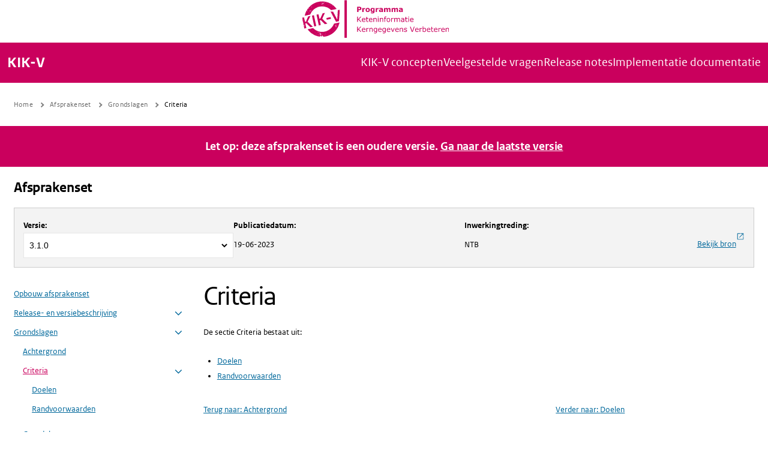

--- FILE ---
content_type: text/html; charset=utf-8
request_url: https://kik-v-publicatieplatform.nl/afsprakenset/2.2.0/content/docs/grondslagen/citeria
body_size: 9707
content:
<!DOCTYPE html><html lang="nl"><head><meta charSet="utf-8" data-next-head=""/><meta name="viewport" content="width=device-width" data-next-head=""/><link rel="shortcut icon" href="/favicon.ico" data-next-head=""/><title data-next-head="">Publicatieplatform: Afsprakenset KIK-V: Grondslagen: Criteria</title><link rel="apple-touch-icon" sizes="180x180" href="/favicons/apple-touch-icon.png"/><link rel="icon" type="image/png" sizes="32x32" href="/favicons/favicon-32x32.png"/><link rel="icon" type="image/png" sizes="16x16" href="/favicons/favicon-16x16.png"/><link rel="mask-icon" href="/favicons/safari-pinned-tab.svg" color="#5bbad5"/><meta name="msapplication-TileColor" content="#bd285f"/><meta name="theme-color" content="#bd285f"/><link rel="preload" href="/_next/static/media/291d0e64a94f8ab9-s.p.woff2" as="font" type="font/woff2" crossorigin="anonymous" data-next-font="size-adjust"/><link rel="preload" href="/_next/static/media/903ccd879b721404-s.p.woff2" as="font" type="font/woff2" crossorigin="anonymous" data-next-font="size-adjust"/><link rel="preload" href="/_next/static/media/a7253ecece7307b5-s.p.woff2" as="font" type="font/woff2" crossorigin="anonymous" data-next-font="size-adjust"/><link rel="preload" href="/_next/static/css/2af10ea7d3cb5fbb.css" as="style"/><link rel="preload" href="/_next/static/css/fe60c193c1d326f5.css" as="style"/><link href="https://fonts.googleapis.com/css2?family=Inter:wght@400;600&amp;display=swap" rel="stylesheet"/><link rel="stylesheet" href="/_next/static/css/2af10ea7d3cb5fbb.css" data-n-g=""/><link rel="stylesheet" href="/_next/static/css/fe60c193c1d326f5.css" data-n-p=""/><noscript data-n-css=""></noscript><script defer="" noModule="" src="/_next/static/chunks/polyfills-42372ed130431b0a.js"></script><script src="/_next/static/chunks/webpack-dce72cd391f83cc7.js" defer=""></script><script src="/_next/static/chunks/framework-38888506dbaf32dd.js" defer=""></script><script src="/_next/static/chunks/main-3dd9086f62491a67.js" defer=""></script><script src="/_next/static/chunks/pages/_app-a5c2cd8272c90773.js" defer=""></script><script src="/_next/static/chunks/658-6ef16d5c2adff684.js" defer=""></script><script src="/_next/static/chunks/762-1611e7b0d19d5ba8.js" defer=""></script><script src="/_next/static/chunks/921-97cb725ddc304dcd.js" defer=""></script><script src="/_next/static/chunks/727-cc7845c68fb8128b.js" defer=""></script><script src="/_next/static/chunks/445-3f4951b72196d1ca.js" defer=""></script><script src="/_next/static/chunks/432-1d573bdb39ac4462.js" defer=""></script><script src="/_next/static/chunks/780-c8210e2710d46ce7.js" defer=""></script><script src="/_next/static/chunks/686-a963c7f5872c17cf.js" defer=""></script><script src="/_next/static/chunks/pages/%5Bhost%5D/afsprakenset/%5B...uri%5D-1a1c70d0804944fc.js" defer=""></script><script src="/_next/static/LNvRxQedQV5nwqsnOu_SM/_buildManifest.js" defer=""></script><script src="/_next/static/LNvRxQedQV5nwqsnOu_SM/_ssgManifest.js" defer=""></script></head><body><div id="__next"><div class="__className_ffce55" style="--default-font:var(__variable_ffce55)"><div class="Layout_root__Bs7C9 Layout_whiteBG__qM1ad"><header class="HeaderZinl_HeaderZinl__5HavR"><div class="HeaderZinl_HeaderZinl__Content__2quZR"><div class="SkipLinks_skiplinks__X3zVS"><div class="SkipLinks_container__qDGyr"><ul><li><a id="skipLink-main-content" tabindex="1" class="sr-only" href="#main-content">Naar de inhoud gaan</a></li><li><a id="skipLink-main-nav" tabindex="2" class="sr-only" href="#main-nav">Naar de navigatie gaan</a></li><li><a id="skipLink-main-footer" tabindex="3" class="sr-only" href="#main-footer">Naar de footer gaan</a></li></ul></div></div></div></header><nav id="main-nav" aria-label="Hoofdnavigatie" class="Topbar_Topbar__uklH3" style="--width:1600px" tabindex="-1"><div class="Topbar_TopbarInner__NVd4G"><a aria-label="Naar homepage van KIK-V Publicatieplatform" class="TextLogo_TextLogo__XzoTX" href="/">KIK-V</a><ul class="Topbar_TopbarNavigation__yJj_e"><li><a class="Topbar_TopbarNavigationLink__cS8s7" href="/kik-v-concepten"><span>KIK-V concepten</span></a></li><li><a class="Topbar_TopbarNavigationLink__cS8s7" href="/faq"><span>Veelgestelde vragen</span></a></li><li><a class="Topbar_TopbarNavigationLink__cS8s7" href="/release-notes"><span>Release notes</span></a></li><li><a class="Topbar_TopbarNavigationLink__cS8s7" href="/implementatie-documentatie"><span>Implementatie documentatie</span></a></li></ul></div></nav><main id="main-content" tabindex="-1" class="Layout_inner__MAYJf"><div class="Center Center-module_center__Pu1Pf"><div class="Section Section-module_section__rDCqT" style="--padding-hor:var(--s1);--padding-ver:var(--s1);max-width:1600px"><nav aria-label="key &#x27;breadcrumb (nl)&#x27; returned an object instead of string." class="BreadCrumbs_breadcrumb__RUJCe"><ol itemScope="" itemType="https://schema.org/BreadcrumbList"><li itemProp="itemListElement" itemScope="" itemType="https://schema.org/ListItem"><a title="Home" itemProp="item" href="/"><span itemProp="name">Home</span></a><meta itemProp="position" content="1"/></li><li itemProp="itemListElement" itemScope="" itemType="https://schema.org/ListItem"><a aria-expanded="false" title="Afsprakenset" itemProp="item" href="/afsprakenset/2.2.0"><span itemProp="name">Afsprakenset</span></a><meta itemProp="position" content="2"/></li><li itemProp="itemListElement" itemScope="" itemType="https://schema.org/ListItem"><a aria-expanded="false" title="Grondslagen" itemProp="item" href="/afsprakenset/2.2.0/content/docs/grondslagen"><span itemProp="name">Grondslagen</span></a><meta itemProp="position" content="3"/></li><li itemProp="itemListElement" itemScope="" itemType="https://schema.org/ListItem"><a aria-current="page" title="Criteria" itemProp="item" href="/afsprakenset/2.2.0/content/docs/grondslagen/citeria"><span itemProp="name">Criteria</span></a><meta itemProp="position" content="4"/></li></ol></nav></div></div><div class="WarningBox_root__nDQaX"><p class="Typography h5 Typography-module_h5__1vgAH"> Let op: deze afsprakenset is een oudere versie. <a href="/afsprakenset/3.1.0/content/docs/grondslagen/citeria">Ga naar de laatste versie</a></p></div><div class="Center Center-module_center__Pu1Pf"><div class="Section Section-module_section__rDCqT" style="--padding-hor:var(--s1);--padding-ver:var(--s1);max-width:1600px"><p class="Typography h3 Typography-module_h3__DT-DL DocDetail_mainTitle___dvFR"><a href="/afsprakenset/2.2.0">Afsprakenset</a></p><div class="DocDetail_hamburger__88y7g"><button aria-controls="" class="HamburgerWithLabel_HamburgerWithLabel__Lt_DG"><div role="button" aria-label="Open menu" class="Hamburger Hamburger_Hamburger__QD45L"><span class="Hamburger__open"></span></div><span aria-hidden="true">Open menu</span></button></div><div class="DocDetail_versionBox__tMB6J"><div class="InfoBox_root__d1wRY DocumentationVersionInfobox_DocumentationVersionInfobox__vVRjy"><div><h2 class="sr-only">Over <!-- -->Afsprakenset</h2><label class="DocumentationVersionInfobox_label__Isei_" for="tag-or-branch-selector">Versie<!-- -->:</label><div class="TagOrBranchSelector_select__Vx9wh Select_select__SXVXr"><select id="tag-or-branch-selector"><option value="3.1.0">3.1.0</option><option value="3.0.1">3.0.1</option><option value="3.0.0">3.0.0</option><option value="2.4.0">2.4.0</option><option value="2.3.0">2.3.0</option><option value="2.2.1">2.2.1</option></select></div></div><hr/><div class="Typography body Typography-module_body__s-YlR"><dl><dt class="DocumentationVersionInfobox_label__Isei_">Publicatiedatum<!-- -->:</dt><dd class="DocumentationVersionInfobox_labelContent__3Q_Fb">19-06-2023</dd></dl></div><hr/><div class="Typography body Typography-module_body__s-YlR"><dl><dt class="DocumentationVersionInfobox_label__Isei_">Inwerkingtreding<!-- -->:</dt><dd class="DocumentationVersionInfobox_labelContent__3Q_Fb">NTB</dd></dl></div><div class="DocumentationVersionInfobox_links__XNWUN"><hr/><a href="https://gitlab.com/kik-v/afsprakenset/-/tree/2.2.0" target="_blank" rel="noreferrer">Bekijk bron<i class="Icon Icon--open-in-new Icon-module_Icon__60VZq"><span class="Icon-module_Loading__WCyy9">...</span></i></a></div></div></div><div class="DocDetail_grid__7Q2jR"><div><div class="DocDetail_menu__OTlCy"><div class="DocDetail_menuContent__tq5Fe" aria-hidden="true" tabindex="0"><div class="Stack Stack-module_stack__yUU-B s1" style="--stack-spacing:var(--s1)"><div class="DocDetail_hamburger__88y7g"><button aria-controls="" class="HamburgerWithLabel_HamburgerWithLabel__Lt_DG"><div role="button" aria-label="Open menu" class="Hamburger Hamburger_Hamburger__QD45L"><span class="Hamburger__open"></span></div><span aria-hidden="true">Sluit menu</span></button></div><div class="DocDetail_menuMobileVersionBox__wuFum"><div class="InfoBox_root__d1wRY DocumentationVersionInfobox_DocumentationVersionInfobox__vVRjy"><div><h2 class="sr-only">Over <!-- -->Afsprakenset</h2><label class="DocumentationVersionInfobox_label__Isei_" for="tag-or-branch-selector">Versie<!-- -->:</label><div class="TagOrBranchSelector_select__Vx9wh Select_select__SXVXr"><select id="tag-or-branch-selector"><option value="3.1.0">3.1.0</option><option value="3.0.1">3.0.1</option><option value="3.0.0">3.0.0</option><option value="2.4.0">2.4.0</option><option value="2.3.0">2.3.0</option><option value="2.2.1">2.2.1</option></select></div></div><hr/><div class="Typography body Typography-module_body__s-YlR"><dl><dt class="DocumentationVersionInfobox_label__Isei_">Publicatiedatum<!-- -->:</dt><dd class="DocumentationVersionInfobox_labelContent__3Q_Fb">19-06-2023</dd></dl></div><hr/><div class="Typography body Typography-module_body__s-YlR"><dl><dt class="DocumentationVersionInfobox_label__Isei_">Inwerkingtreding<!-- -->:</dt><dd class="DocumentationVersionInfobox_labelContent__3Q_Fb">NTB</dd></dl></div><div class="DocumentationVersionInfobox_links__XNWUN"><hr/><a href="https://gitlab.com/kik-v/afsprakenset/-/tree/2.2.0" target="_blank" rel="noreferrer">Bekijk bron<i class="Icon Icon--open-in-new Icon-module_Icon__60VZq"><span class="Icon-module_Loading__WCyy9">...</span></i></a></div></div></div><div class="DocDetail_menuList__OxJNS"><ul class="MenuList_MenuList__HcWwR" aria-expanded="false" role="menuitem"><li class="MenuItem MenuItem_MenuItem__keeYJ MenuItem_enableMenuToggles___bV3B"><span class="MenuItem_inner__wM23T"><a title="Opbouw afsprakenset" class="MenuItem_content__K6TY_" href="/afsprakenset/2.2.0/content/docs/opbouw">Opbouw afsprakenset</a></span></li><li class="MenuItem MenuItem_MenuItem__keeYJ MenuItem_enableMenuToggles___bV3B"><span class="MenuItem_inner__wM23T"><a title="Release- en versiebeschrijving" class="MenuItem_content__K6TY_" href="/afsprakenset/2.2.0/content/docs/releaseinfo">Release- en versiebeschrijving</a><button class="MenuItem_openState__A2UUF" tabindex="0" aria-label="Submenu Release- en versiebeschrijving uitklappen" role="button"><div role="img" aria-hidden="true"><i class="Icon Icon--arrow-right Icon-module_Icon__60VZq"><span class="Icon-module_Loading__WCyy9">...</span></i></div></button></span><ul class="MenuList_MenuList__HcWwR" aria-expanded="false" role="menuitem"><li class="MenuItem MenuItem_MenuItem__keeYJ MenuItem_enableMenuToggles___bV3B"><span class="MenuItem_inner__wM23T"><a title="Beschrijving" class="MenuItem_content__K6TY_" href="/afsprakenset/2.2.0/content/docs/releaseinfo/beschrijving">Beschrijving</a></span></li><li class="MenuItem MenuItem_MenuItem__keeYJ MenuItem_enableMenuToggles___bV3B"><span class="MenuItem_inner__wM23T"><a title="Changelog" class="MenuItem_content__K6TY_" href="/afsprakenset/2.2.0/content/docs/releaseinfo/changelog">Changelog</a><button class="MenuItem_openState__A2UUF" tabindex="0" aria-label="Submenu Changelog uitklappen" role="button"><div role="img" aria-hidden="true"><i class="Icon Icon--arrow-right Icon-module_Icon__60VZq"><span class="Icon-module_Loading__WCyy9">...</span></i></div></button></span><ul class="MenuList_MenuList__HcWwR" aria-expanded="false" role="menuitem"><li class="MenuItem MenuItem_MenuItem__keeYJ MenuItem_enableMenuToggles___bV3B"><span class="MenuItem_inner__wM23T"><a title="Release 2.2 versie 0.9" class="MenuItem_content__K6TY_" href="/afsprakenset/2.2.0/content/docs/releaseinfo/changelog/release_2.2_versie_0.9">Release 2.2 versie 0.9</a></span></li><li class="MenuItem MenuItem_MenuItem__keeYJ MenuItem_enableMenuToggles___bV3B"><span class="MenuItem_inner__wM23T"><a title="Release 1.0 versie 0.9" class="MenuItem_content__K6TY_" href="/afsprakenset/2.2.0/content/docs/releaseinfo/changelog/release_1.0_versie_0.9">Release 1.0 versie 0.9</a><button class="MenuItem_openState__A2UUF" tabindex="0" aria-label="Submenu Release 1.0 versie 0.9 uitklappen" role="button"><div role="img" aria-hidden="true"><i class="Icon Icon--arrow-right Icon-module_Icon__60VZq"><span class="Icon-module_Loading__WCyy9">...</span></i></div></button></span><ul class="MenuList_MenuList__HcWwR" aria-expanded="false" role="menuitem"><li class="MenuItem MenuItem_MenuItem__keeYJ MenuItem_enableMenuToggles___bV3B"><span class="MenuItem_inner__wM23T"><a title="Modelgegevensset v0.9" class="MenuItem_content__K6TY_" href="/afsprakenset/2.2.0/content/docs/releaseinfo/changelog/release_1.0_versie_0.9/modelgegevensset_v0.9">Modelgegevensset v0.9</a></span></li></ul></li><li class="MenuItem MenuItem_MenuItem__keeYJ MenuItem_enableMenuToggles___bV3B"><span class="MenuItem_inner__wM23T"><a title="Release 2.1 versie 0.9" class="MenuItem_content__K6TY_" href="/afsprakenset/2.2.0/content/docs/releaseinfo/changelog/release_2.1_versie_0.9">Release 2.1 versie 0.9</a></span></li><li class="MenuItem MenuItem_MenuItem__keeYJ MenuItem_enableMenuToggles___bV3B"><span class="MenuItem_inner__wM23T"><a title="Release 2.0 versie 0.91" class="MenuItem_content__K6TY_" href="/afsprakenset/2.2.0/content/docs/releaseinfo/changelog/release_2.0_versie_0.91">Release 2.0 versie 0.91</a></span></li><li class="MenuItem MenuItem_MenuItem__keeYJ MenuItem_enableMenuToggles___bV3B"><span class="MenuItem_inner__wM23T"><a title="Release 1.1 versie 0.9" class="MenuItem_content__K6TY_" href="/afsprakenset/2.2.0/content/docs/releaseinfo/changelog/release_1.1_versie_0.9">Release 1.1 versie 0.9</a></span></li><li class="MenuItem MenuItem_MenuItem__keeYJ MenuItem_enableMenuToggles___bV3B"><span class="MenuItem_inner__wM23T"><a title="Release 1.0 versie 0.92" class="MenuItem_content__K6TY_" href="/afsprakenset/2.2.0/content/docs/releaseinfo/changelog/release_1.0_versie_0.92">Release 1.0 versie 0.92</a></span></li><li class="MenuItem MenuItem_MenuItem__keeYJ MenuItem_enableMenuToggles___bV3B"><span class="MenuItem_inner__wM23T"><a title="Release 1.0 versie 0.91" class="MenuItem_content__K6TY_" href="/afsprakenset/2.2.0/content/docs/releaseinfo/changelog/release_1.0_versie_0.91">Release 1.0 versie 0.91</a></span></li></ul></li></ul></li><li class="MenuItem MenuItem_MenuItem__keeYJ MenuItem_enableMenuToggles___bV3B"><span class="MenuItem_inner__wM23T"><a title="Grondslagen" class="MenuItem_content__K6TY_" href="/afsprakenset/2.2.0/content/docs/grondslagen">Grondslagen</a><button class="MenuItem_openState__A2UUF" tabindex="0" aria-label="Submenu Grondslagen uitklappen" role="button"><div role="img" aria-hidden="true"><i class="Icon Icon--arrow-right Icon-module_Icon__60VZq"><span class="Icon-module_Loading__WCyy9">...</span></i></div></button></span><ul class="MenuList_MenuList__HcWwR" aria-expanded="false" role="menuitem"><li class="MenuItem MenuItem_MenuItem__keeYJ MenuItem_enableMenuToggles___bV3B"><span class="MenuItem_inner__wM23T"><a title="Achtergrond" class="MenuItem_content__K6TY_" href="/afsprakenset/2.2.0/content/docs/grondslagen/achtergrond">Achtergrond</a></span></li><li class="MenuItem MenuItem_MenuItem__keeYJ MenuItem_enableMenuToggles___bV3B MenuItem_open__r9SGN"><span class="MenuItem_inner__wM23T"><a title="Criteria" class="MenuItem_content__K6TY_ MenuItem_isActive__orYZ4 active" href="/afsprakenset/2.2.0/content/docs/grondslagen/citeria">Criteria</a><button class="MenuItem_openState__A2UUF" tabindex="0" aria-label="Submenu Criteria uitklappen" role="button"><div role="img" aria-hidden="true"><i class="Icon Icon--arrow-right Icon-module_Icon__60VZq"><span class="Icon-module_Loading__WCyy9">...</span></i></div></button></span><ul class="MenuList_MenuList__HcWwR" aria-expanded="false" role="menuitem"><li class="MenuItem MenuItem_MenuItem__keeYJ MenuItem_enableMenuToggles___bV3B"><span class="MenuItem_inner__wM23T"><a title="Doelen" class="MenuItem_content__K6TY_" href="/afsprakenset/2.2.0/content/docs/grondslagen/citeria/doelen">Doelen</a></span></li><li class="MenuItem MenuItem_MenuItem__keeYJ MenuItem_enableMenuToggles___bV3B"><span class="MenuItem_inner__wM23T"><a title="Randvoorwaarden" class="MenuItem_content__K6TY_" href="/afsprakenset/2.2.0/content/docs/grondslagen/citeria/randvoorwaarden">Randvoorwaarden</a></span></li></ul></li><li class="MenuItem MenuItem_MenuItem__keeYJ MenuItem_enableMenuToggles___bV3B"><span class="MenuItem_inner__wM23T"><a title="Grondplaat" class="MenuItem_content__K6TY_" href="/afsprakenset/2.2.0/content/docs/grondslagen/grondplaat">Grondplaat</a></span></li><li class="MenuItem MenuItem_MenuItem__keeYJ MenuItem_enableMenuToggles___bV3B"><span class="MenuItem_inner__wM23T"><a title="Praktijkverhaal" class="MenuItem_content__K6TY_" href="/afsprakenset/2.2.0/content/docs/grondslagen/praktijkverhaal">Praktijkverhaal</a><button class="MenuItem_openState__A2UUF" tabindex="0" aria-label="Submenu Praktijkverhaal uitklappen" role="button"><div role="img" aria-hidden="true"><i class="Icon Icon--arrow-right Icon-module_Icon__60VZq"><span class="Icon-module_Loading__WCyy9">...</span></i></div></button></span><ul class="MenuList_MenuList__HcWwR" aria-expanded="false" role="menuitem"><li class="MenuItem MenuItem_MenuItem__keeYJ MenuItem_enableMenuToggles___bV3B"><span class="MenuItem_inner__wM23T"><a title="Het zorgkantoor" class="MenuItem_content__K6TY_" href="/afsprakenset/2.2.0/content/docs/grondslagen/praktijkverhaal/het_zorgkantoor">Het zorgkantoor</a></span></li><li class="MenuItem MenuItem_MenuItem__keeYJ MenuItem_enableMenuToggles___bV3B"><span class="MenuItem_inner__wM23T"><a title="Inspecteurs" class="MenuItem_content__K6TY_" href="/afsprakenset/2.2.0/content/docs/grondslagen/praktijkverhaal/inspecteurs">Inspecteurs</a></span></li><li class="MenuItem MenuItem_MenuItem__keeYJ MenuItem_enableMenuToggles___bV3B"><span class="MenuItem_inner__wM23T"><a title="Zorgverleners" class="MenuItem_content__K6TY_" href="/afsprakenset/2.2.0/content/docs/grondslagen/praktijkverhaal/zorgverleners">Zorgverleners</a></span></li></ul></li><li class="MenuItem MenuItem_MenuItem__keeYJ MenuItem_enableMenuToggles___bV3B"><span class="MenuItem_inner__wM23T"><a title="Principes" class="MenuItem_content__K6TY_" href="/afsprakenset/2.2.0/content/docs/grondslagen/principes">Principes</a></span></li></ul></li><li class="MenuItem MenuItem_MenuItem__keeYJ MenuItem_enableMenuToggles___bV3B"><span class="MenuItem_inner__wM23T"><a title="Juridisch kader" class="MenuItem_content__K6TY_" href="/afsprakenset/2.2.0/content/docs/juridisch-kader">Juridisch kader</a><button class="MenuItem_openState__A2UUF" tabindex="0" aria-label="Submenu Juridisch kader uitklappen" role="button"><div role="img" aria-hidden="true"><i class="Icon Icon--arrow-right Icon-module_Icon__60VZq"><span class="Icon-module_Loading__WCyy9">...</span></i></div></button></span><ul class="MenuList_MenuList__HcWwR" aria-expanded="false" role="menuitem"><li class="MenuItem MenuItem_MenuItem__keeYJ MenuItem_enableMenuToggles___bV3B"><span class="MenuItem_inner__wM23T"><a title="Algemeen" class="MenuItem_content__K6TY_" href="/afsprakenset/2.2.0/content/docs/juridisch-kader/algemeen">Algemeen</a><button class="MenuItem_openState__A2UUF" tabindex="0" aria-label="Submenu Algemeen uitklappen" role="button"><div role="img" aria-hidden="true"><i class="Icon Icon--arrow-right Icon-module_Icon__60VZq"><span class="Icon-module_Loading__WCyy9">...</span></i></div></button></span><ul class="MenuList_MenuList__HcWwR" aria-expanded="false" role="menuitem"><li class="MenuItem MenuItem_MenuItem__keeYJ MenuItem_enableMenuToggles___bV3B"><span class="MenuItem_inner__wM23T"><a title="Aansprakelijkheid" class="MenuItem_content__K6TY_" href="/afsprakenset/2.2.0/content/docs/juridisch-kader/algemeen/aansprakelijkheid">Aansprakelijkheid</a></span></li><li class="MenuItem MenuItem_MenuItem__keeYJ MenuItem_enableMenuToggles___bV3B"><span class="MenuItem_inner__wM23T"><a title="Algemene verordening gegevensbescherming (AVG)" class="MenuItem_content__K6TY_" href="/afsprakenset/2.2.0/content/docs/juridisch-kader/algemeen/avg">Algemene verordening gegevensbescherming (AVG)</a></span></li><li class="MenuItem MenuItem_MenuItem__keeYJ MenuItem_enableMenuToggles___bV3B"><span class="MenuItem_inner__wM23T"><a title="Toezicht en controle op de naleving" class="MenuItem_content__K6TY_" href="/afsprakenset/2.2.0/content/docs/juridisch-kader/algemeen/toezicht">Toezicht en controle op de naleving</a></span></li><li class="MenuItem MenuItem_MenuItem__keeYJ MenuItem_enableMenuToggles___bV3B"><span class="MenuItem_inner__wM23T"><a title="Uitvoeringswet Algemene verordening gegevensbescherming (UW-AVG)" class="MenuItem_content__K6TY_" href="/afsprakenset/2.2.0/content/docs/juridisch-kader/algemeen/uw-avg">Uitvoeringswet Algemene verordening gegevensbescherming (UW-AVG)</a></span></li><li class="MenuItem MenuItem_MenuItem__keeYJ MenuItem_enableMenuToggles___bV3B"><span class="MenuItem_inner__wM23T"><a title="Wet op de ondernemingsraden (WOR)" class="MenuItem_content__K6TY_" href="/afsprakenset/2.2.0/content/docs/juridisch-kader/algemeen/wor">Wet op de ondernemingsraden (WOR)</a></span></li></ul></li><li class="MenuItem MenuItem_MenuItem__keeYJ MenuItem_enableMenuToggles___bV3B"><span class="MenuItem_inner__wM23T"><a title="Aggregatie" class="MenuItem_content__K6TY_" href="/afsprakenset/2.2.0/content/docs/juridisch-kader/aggregatie">Aggregatie</a><button class="MenuItem_openState__A2UUF" tabindex="0" aria-label="Submenu Aggregatie uitklappen" role="button"><div role="img" aria-hidden="true"><i class="Icon Icon--arrow-right Icon-module_Icon__60VZq"><span class="Icon-module_Loading__WCyy9">...</span></i></div></button></span><ul class="MenuList_MenuList__HcWwR" aria-expanded="false" role="menuitem"><li class="MenuItem MenuItem_MenuItem__keeYJ MenuItem_enableMenuToggles___bV3B"><span class="MenuItem_inner__wM23T"><a title="Wet kwaliteit, klachten en geschillen zorg (WKKGZ)" class="MenuItem_content__K6TY_" href="/afsprakenset/2.2.0/content/docs/juridisch-kader/aggregatie/wkkgz">Wet kwaliteit, klachten en geschillen zorg (WKKGZ)</a></span></li><li class="MenuItem MenuItem_MenuItem__keeYJ MenuItem_enableMenuToggles___bV3B"><span class="MenuItem_inner__wM23T"><a title="Wet zorg en dwang (Wzd)" class="MenuItem_content__K6TY_" href="/afsprakenset/2.2.0/content/docs/juridisch-kader/aggregatie/wzd">Wet zorg en dwang (Wzd)</a></span></li></ul></li><li class="MenuItem MenuItem_MenuItem__keeYJ MenuItem_enableMenuToggles___bV3B"><span class="MenuItem_inner__wM23T"><a title="Logging" class="MenuItem_content__K6TY_" href="/afsprakenset/2.2.0/content/docs/juridisch-kader/logging">Logging</a><button class="MenuItem_openState__A2UUF" tabindex="0" aria-label="Submenu Logging uitklappen" role="button"><div role="img" aria-hidden="true"><i class="Icon Icon--arrow-right Icon-module_Icon__60VZq"><span class="Icon-module_Loading__WCyy9">...</span></i></div></button></span><ul class="MenuList_MenuList__HcWwR" aria-expanded="false" role="menuitem"><li class="MenuItem MenuItem_MenuItem__keeYJ MenuItem_enableMenuToggles___bV3B"><span class="MenuItem_inner__wM23T"><a title="Logging door afnemers" class="MenuItem_content__K6TY_" href="/afsprakenset/2.2.0/content/docs/juridisch-kader/logging/afnemers">Logging door afnemers</a></span></li><li class="MenuItem MenuItem_MenuItem__keeYJ MenuItem_enableMenuToggles___bV3B"><span class="MenuItem_inner__wM23T"><a title="Besluit elektronische gegevensverwerking door zorgaanbieders (BEGDZA)" class="MenuItem_content__K6TY_" href="/afsprakenset/2.2.0/content/docs/juridisch-kader/logging/begdza">Besluit elektronische gegevensverwerking door zorgaanbieders (BEGDZA)</a></span></li><li class="MenuItem MenuItem_MenuItem__keeYJ MenuItem_enableMenuToggles___bV3B"><span class="MenuItem_inner__wM23T"><a title="Wet aanvullende bepalingen verwerking persoonsgegevens in de zorg (WABVPZ)" class="MenuItem_content__K6TY_" href="/afsprakenset/2.2.0/content/docs/juridisch-kader/logging/wabvpz">Wet aanvullende bepalingen verwerking persoonsgegevens in de zorg (WABVPZ)</a></span></li></ul></li><li class="MenuItem MenuItem_MenuItem__keeYJ MenuItem_enableMenuToggles___bV3B"><span class="MenuItem_inner__wM23T"><a title="Verstrekking" class="MenuItem_content__K6TY_" href="/afsprakenset/2.2.0/content/docs/juridisch-kader/verstrekking">Verstrekking</a><button class="MenuItem_openState__A2UUF" tabindex="0" aria-label="Submenu Verstrekking uitklappen" role="button"><div role="img" aria-hidden="true"><i class="Icon Icon--arrow-right Icon-module_Icon__60VZq"><span class="Icon-module_Loading__WCyy9">...</span></i></div></button></span><ul class="MenuList_MenuList__HcWwR" aria-expanded="false" role="menuitem"><li class="MenuItem MenuItem_MenuItem__keeYJ MenuItem_enableMenuToggles___bV3B"><span class="MenuItem_inner__wM23T"><a title="Algemene wet bestuursrecht (AWB)" class="MenuItem_content__K6TY_" href="/afsprakenset/2.2.0/content/docs/juridisch-kader/verstrekking/awb">Algemene wet bestuursrecht (AWB)</a></span></li><li class="MenuItem MenuItem_MenuItem__keeYJ MenuItem_enableMenuToggles___bV3B"><span class="MenuItem_inner__wM23T"><a title="Artikel 7 Burgerlijk Wetboek Boek 7 (BW-B7-Art7)" class="MenuItem_content__K6TY_" href="/afsprakenset/2.2.0/content/docs/juridisch-kader/verstrekking/bw-b7-art7">Artikel 7 Burgerlijk Wetboek Boek 7 (BW-B7-Art7)</a></span></li><li class="MenuItem MenuItem_MenuItem__keeYJ MenuItem_enableMenuToggles___bV3B"><span class="MenuItem_inner__wM23T"><a title="Doorleveren van informatie" class="MenuItem_content__K6TY_" href="/afsprakenset/2.2.0/content/docs/juridisch-kader/verstrekking/doorleveren">Doorleveren van informatie</a></span></li><li class="MenuItem MenuItem_MenuItem__keeYJ MenuItem_enableMenuToggles___bV3B"><span class="MenuItem_inner__wM23T"><a title="De Nederlandse Grondwet, Artikel 68" class="MenuItem_content__K6TY_" href="/afsprakenset/2.2.0/content/docs/juridisch-kader/verstrekking/grondwet">De Nederlandse Grondwet, Artikel 68</a></span></li><li class="MenuItem MenuItem_MenuItem__keeYJ MenuItem_enableMenuToggles___bV3B"><span class="MenuItem_inner__wM23T"><a title="Mededingingswet" class="MenuItem_content__K6TY_" href="/afsprakenset/2.2.0/content/docs/juridisch-kader/verstrekking/mw">Mededingingswet</a></span></li><li class="MenuItem MenuItem_MenuItem__keeYJ MenuItem_enableMenuToggles___bV3B"><span class="MenuItem_inner__wM23T"><a title="Wet kwaliteit, klachten en geschillen zorg (WKKGZ)" class="MenuItem_content__K6TY_" href="/afsprakenset/2.2.0/content/docs/juridisch-kader/verstrekking/wkkgz">Wet kwaliteit, klachten en geschillen zorg (WKKGZ)</a></span></li><li class="MenuItem MenuItem_MenuItem__keeYJ MenuItem_enableMenuToggles___bV3B"><span class="MenuItem_inner__wM23T"><a title="Wet langdurige zorg (Wlz)" class="MenuItem_content__K6TY_" href="/afsprakenset/2.2.0/content/docs/juridisch-kader/verstrekking/wlz">Wet langdurige zorg (Wlz)</a></span></li><li class="MenuItem MenuItem_MenuItem__keeYJ MenuItem_enableMenuToggles___bV3B"><span class="MenuItem_inner__wM23T"><a title="Regeling openbare jaarverantwoording WMG" class="MenuItem_content__K6TY_" href="/afsprakenset/2.2.0/content/docs/juridisch-kader/verstrekking/wmg">Regeling openbare jaarverantwoording WMG</a></span></li><li class="MenuItem MenuItem_MenuItem__keeYJ MenuItem_enableMenuToggles___bV3B"><span class="MenuItem_inner__wM23T"><a title="Wet marktordening gezondheidszorg (WMGZ)" class="MenuItem_content__K6TY_" href="/afsprakenset/2.2.0/content/docs/juridisch-kader/verstrekking/wmgz">Wet marktordening gezondheidszorg (WMGZ)</a></span></li><li class="MenuItem MenuItem_MenuItem__keeYJ MenuItem_enableMenuToggles___bV3B"><span class="MenuItem_inner__wM23T"><a title="Wet toetreding zorgaanbieders (Wtza)" class="MenuItem_content__K6TY_" href="/afsprakenset/2.2.0/content/docs/juridisch-kader/verstrekking/wtza">Wet toetreding zorgaanbieders (Wtza)</a></span></li><li class="MenuItem MenuItem_MenuItem__keeYJ MenuItem_enableMenuToggles___bV3B"><span class="MenuItem_inner__wM23T"><a title="Zorgverzekeringswet (Zvw)" class="MenuItem_content__K6TY_" href="/afsprakenset/2.2.0/content/docs/juridisch-kader/verstrekking/zvw">Zorgverzekeringswet (Zvw)</a></span></li></ul></li></ul></li><li class="MenuItem MenuItem_MenuItem__keeYJ MenuItem_enableMenuToggles___bV3B"><span class="MenuItem_inner__wM23T"><a title="Privacy en informatiebeveiliging deelnemers" class="MenuItem_content__K6TY_" href="/afsprakenset/2.2.0/content/docs/privacy_en_informatiebeveilinging">Privacy en informatiebeveiliging deelnemers</a></span></li><li class="MenuItem MenuItem_MenuItem__keeYJ MenuItem_enableMenuToggles___bV3B"><span class="MenuItem_inner__wM23T"><a title="Modelgegevensset" class="MenuItem_content__K6TY_" href="/afsprakenset/2.2.0/content/docs/modelgegevensset">Modelgegevensset</a><button class="MenuItem_openState__A2UUF" tabindex="0" aria-label="Submenu Modelgegevensset uitklappen" role="button"><div role="img" aria-hidden="true"><i class="Icon Icon--arrow-right Icon-module_Icon__60VZq"><span class="Icon-module_Loading__WCyy9">...</span></i></div></button></span><ul class="MenuList_MenuList__HcWwR" aria-expanded="false" role="menuitem"><li class="MenuItem MenuItem_MenuItem__keeYJ MenuItem_enableMenuToggles___bV3B"><span class="MenuItem_inner__wM23T"><a title="Toelichting Ontologie" class="MenuItem_content__K6TY_" href="/afsprakenset/2.2.0/content/docs/modelgegevensset/ontologie_toelichting">Toelichting Ontologie</a></span></li><li class="MenuItem MenuItem_MenuItem__keeYJ MenuItem_enableMenuToggles___bV3B"><span class="MenuItem_inner__wM23T"><a title="Voorbeeld werking modelgegevensset" class="MenuItem_content__K6TY_" href="/afsprakenset/2.2.0/content/docs/modelgegevensset/voorbeelden">Voorbeeld werking modelgegevensset</a></span></li><li class="MenuItem MenuItem_MenuItem__keeYJ MenuItem_enableMenuToggles___bV3B"><span class="MenuItem_inner__wM23T"><a title="Principes KIK-V modelgegevensset" class="MenuItem_content__K6TY_" href="/afsprakenset/2.2.0/content/docs/modelgegevensset/principes">Principes KIK-V modelgegevensset</a></span></li><li class="MenuItem MenuItem_MenuItem__keeYJ MenuItem_enableMenuToggles___bV3B"><span class="MenuItem_inner__wM23T"><a title="Publicaties modelgegevensset" class="MenuItem_content__K6TY_" href="/afsprakenset/2.2.0/content/docs/modelgegevensset/publicatie">Publicaties modelgegevensset</a></span></li><li class="MenuItem MenuItem_MenuItem__keeYJ MenuItem_enableMenuToggles___bV3B"><span class="MenuItem_inner__wM23T"><a title="Aanvullende gegevens zorgaanbieder" class="MenuItem_content__K6TY_" href="/afsprakenset/2.2.0/content/docs/modelgegevensset/aanvullende_gegevens_zorgaanbieder">Aanvullende gegevens zorgaanbieder</a></span></li></ul></li><li class="MenuItem MenuItem_MenuItem__keeYJ MenuItem_enableMenuToggles___bV3B"><span class="MenuItem_inner__wM23T"><a title="Modeluitwisselprofiel KIK-V" class="MenuItem_content__K6TY_" href="/afsprakenset/2.2.0/content/docs/modeluitwisselprofiel">Modeluitwisselprofiel KIK-V</a><button class="MenuItem_openState__A2UUF" tabindex="0" aria-label="Submenu Modeluitwisselprofiel KIK-V uitklappen" role="button"><div role="img" aria-hidden="true"><i class="Icon Icon--arrow-right Icon-module_Icon__60VZq"><span class="Icon-module_Loading__WCyy9">...</span></i></div></button></span><ul class="MenuList_MenuList__HcWwR" aria-expanded="false" role="menuitem"><li class="MenuItem MenuItem_MenuItem__keeYJ MenuItem_enableMenuToggles___bV3B"><span class="MenuItem_inner__wM23T"><a title="Onderdelen" class="MenuItem_content__K6TY_" href="/afsprakenset/2.2.0/content/docs/modeluitwisselprofiel/onderdelen">Onderdelen</a></span></li><li class="MenuItem MenuItem_MenuItem__keeYJ MenuItem_enableMenuToggles___bV3B"><span class="MenuItem_inner__wM23T"><a title="Principes KIK-V uitwisselprofielen" class="MenuItem_content__K6TY_" href="/afsprakenset/2.2.0/content/docs/modeluitwisselprofiel/principes">Principes KIK-V uitwisselprofielen</a></span></li></ul></li><li class="MenuItem MenuItem_MenuItem__keeYJ MenuItem_enableMenuToggles___bV3B"><span class="MenuItem_inner__wM23T"><a title="Uitwisselkalender" class="MenuItem_content__K6TY_" href="/afsprakenset/2.2.0/content/docs/uitwisselkalender">Uitwisselkalender</a></span></li><li class="MenuItem MenuItem_MenuItem__keeYJ MenuItem_enableMenuToggles___bV3B"><span class="MenuItem_inner__wM23T"><a title="Afspraken gegevensuitwisseling datastations" class="MenuItem_content__K6TY_" href="/afsprakenset/2.2.0/content/docs/afspraken_gegevensuitwisseling_datastations">Afspraken gegevensuitwisseling datastations</a><button class="MenuItem_openState__A2UUF" tabindex="0" aria-label="Submenu Afspraken gegevensuitwisseling datastations uitklappen" role="button"><div role="img" aria-hidden="true"><i class="Icon Icon--arrow-right Icon-module_Icon__60VZq"><span class="Icon-module_Loading__WCyy9">...</span></i></div></button></span><ul class="MenuList_MenuList__HcWwR" aria-expanded="false" role="menuitem"><li class="MenuItem MenuItem_MenuItem__keeYJ MenuItem_enableMenuToggles___bV3B"><span class="MenuItem_inner__wM23T"><a title="Benodigde verifieerbare informatie gegevensuitwisseling datastations" class="MenuItem_content__K6TY_" href="/afsprakenset/2.2.0/content/docs/afspraken_gegevensuitwisseling_datastations/benodigde_verifieerbare_informatie_gegevensuitwisseling_datastations">Benodigde verifieerbare informatie gegevensuitwisseling datastations</a></span></li></ul></li><li class="MenuItem MenuItem_MenuItem__keeYJ MenuItem_enableMenuToggles___bV3B"><span class="MenuItem_inner__wM23T"><a title="Sturingsstructuur" class="MenuItem_content__K6TY_" href="/afsprakenset/2.2.0/content/docs/sturingsstructuur">Sturingsstructuur</a><button class="MenuItem_openState__A2UUF" tabindex="0" aria-label="Submenu Sturingsstructuur uitklappen" role="button"><div role="img" aria-hidden="true"><i class="Icon Icon--arrow-right Icon-module_Icon__60VZq"><span class="Icon-module_Loading__WCyy9">...</span></i></div></button></span><ul class="MenuList_MenuList__HcWwR" aria-expanded="false" role="menuitem"><li class="MenuItem MenuItem_MenuItem__keeYJ MenuItem_enableMenuToggles___bV3B"><span class="MenuItem_inner__wM23T"><a title="Verantwoordelijkheden" class="MenuItem_content__K6TY_" href="/afsprakenset/2.2.0/content/docs/sturingsstructuur/verantwoordelijkheden">Verantwoordelijkheden</a></span></li></ul></li><li class="MenuItem MenuItem_MenuItem__keeYJ MenuItem_enableMenuToggles___bV3B"><span class="MenuItem_inner__wM23T"><a title="Beheer en onderhoud" class="MenuItem_content__K6TY_" href="/afsprakenset/2.2.0/content/docs/beheer_en_onderhoud">Beheer en onderhoud</a><button class="MenuItem_openState__A2UUF" tabindex="0" aria-label="Submenu Beheer en onderhoud uitklappen" role="button"><div role="img" aria-hidden="true"><i class="Icon Icon--arrow-right Icon-module_Icon__60VZq"><span class="Icon-module_Loading__WCyy9">...</span></i></div></button></span><ul class="MenuList_MenuList__HcWwR" aria-expanded="false" role="menuitem"><li class="MenuItem MenuItem_MenuItem__keeYJ MenuItem_enableMenuToggles___bV3B"><span class="MenuItem_inner__wM23T"><a title="Procedure afwijkende uitvraag" class="MenuItem_content__K6TY_" href="/afsprakenset/2.2.0/content/docs/beheer_en_onderhoud/afwijkende_uitvraag">Procedure afwijkende uitvraag</a></span></li><li class="MenuItem MenuItem_MenuItem__keeYJ MenuItem_enableMenuToggles___bV3B"><span class="MenuItem_inner__wM23T"><a title="Ontwikkeling" class="MenuItem_content__K6TY_" href="/afsprakenset/2.2.0/content/docs/beheer_en_onderhoud/ontwikkeling">Ontwikkeling</a><button class="MenuItem_openState__A2UUF" tabindex="0" aria-label="Submenu Ontwikkeling uitklappen" role="button"><div role="img" aria-hidden="true"><i class="Icon Icon--arrow-right Icon-module_Icon__60VZq"><span class="Icon-module_Loading__WCyy9">...</span></i></div></button></span><ul class="MenuList_MenuList__HcWwR" aria-expanded="false" role="menuitem"><li class="MenuItem MenuItem_MenuItem__keeYJ MenuItem_enableMenuToggles___bV3B"><span class="MenuItem_inner__wM23T"><a title="Betrokkenheid aanbieders bij ontwikkeling" class="MenuItem_content__K6TY_" href="/afsprakenset/2.2.0/content/docs/beheer_en_onderhoud/ontwikkeling/betrokkenheid_aanbieders">Betrokkenheid aanbieders bij ontwikkeling</a></span></li><li class="MenuItem MenuItem_MenuItem__keeYJ MenuItem_enableMenuToggles___bV3B"><span class="MenuItem_inner__wM23T"><a title="Matchingsproces" class="MenuItem_content__K6TY_" href="/afsprakenset/2.2.0/content/docs/beheer_en_onderhoud/ontwikkeling/matchingproces">Matchingsproces</a><button class="MenuItem_openState__A2UUF" tabindex="0" aria-label="Submenu Matchingsproces uitklappen" role="button"><div role="img" aria-hidden="true"><i class="Icon Icon--arrow-right Icon-module_Icon__60VZq"><span class="Icon-module_Loading__WCyy9">...</span></i></div></button></span><ul class="MenuList_MenuList__HcWwR" aria-expanded="false" role="menuitem"><li class="MenuItem MenuItem_MenuItem__keeYJ MenuItem_enableMenuToggles___bV3B"><span class="MenuItem_inner__wM23T"><a title="Bestaande (openbare) bronnen" class="MenuItem_content__K6TY_" href="/afsprakenset/2.2.0/content/docs/beheer_en_onderhoud/ontwikkeling/matchingproces/bestaande%20bronnen">Bestaande (openbare) bronnen</a><button class="MenuItem_openState__A2UUF" tabindex="0" aria-label="Submenu Bestaande (openbare) bronnen uitklappen" role="button"><div role="img" aria-hidden="true"><i class="Icon Icon--arrow-right Icon-module_Icon__60VZq"><span class="Icon-module_Loading__WCyy9">...</span></i></div></button></span><ul class="MenuList_MenuList__HcWwR" aria-expanded="false" role="menuitem"><li class="MenuItem MenuItem_MenuItem__keeYJ MenuItem_enableMenuToggles___bV3B"><span class="MenuItem_inner__wM23T"><a title="Centraal bureau voor de statistiek (CBS)" class="MenuItem_content__K6TY_" href="/afsprakenset/2.2.0/content/docs/beheer_en_onderhoud/ontwikkeling/matchingproces/bestaande%20bronnen/cbs">Centraal bureau voor de statistiek (CBS)</a></span></li><li class="MenuItem MenuItem_MenuItem__keeYJ MenuItem_enableMenuToggles___bV3B"><span class="MenuItem_inner__wM23T"><a title="LRZA (CIBG)" class="MenuItem_content__K6TY_" href="/afsprakenset/2.2.0/content/docs/beheer_en_onderhoud/ontwikkeling/matchingproces/bestaande%20bronnen/cibg">LRZA (CIBG)</a></span></li><li class="MenuItem MenuItem_MenuItem__keeYJ MenuItem_enableMenuToggles___bV3B"><span class="MenuItem_inner__wM23T"><a title="Databank CIZ" class="MenuItem_content__K6TY_" href="/afsprakenset/2.2.0/content/docs/beheer_en_onderhoud/ontwikkeling/matchingproces/bestaande%20bronnen/databank_CIZ">Databank CIZ</a></span></li><li class="MenuItem MenuItem_MenuItem__keeYJ MenuItem_enableMenuToggles___bV3B"><span class="MenuItem_inner__wM23T"><a title="Inspectierapporten IGJ" class="MenuItem_content__K6TY_" href="/afsprakenset/2.2.0/content/docs/beheer_en_onderhoud/ontwikkeling/matchingproces/bestaande%20bronnen/inspectierapporten_IGJ">Inspectierapporten IGJ</a></span></li><li class="MenuItem MenuItem_MenuItem__keeYJ MenuItem_enableMenuToggles___bV3B"><span class="MenuItem_inner__wM23T"><a title="Openbaar Databestand ZIN" class="MenuItem_content__K6TY_" href="/afsprakenset/2.2.0/content/docs/beheer_en_onderhoud/ontwikkeling/matchingproces/bestaande%20bronnen/openbare_databestand_zin">Openbaar Databestand ZIN</a></span></li><li class="MenuItem MenuItem_MenuItem__keeYJ MenuItem_enableMenuToggles___bV3B"><span class="MenuItem_inner__wM23T"><a title="Pensioenfonds Zorg en Welzijn (PFZW)" class="MenuItem_content__K6TY_" href="/afsprakenset/2.2.0/content/docs/beheer_en_onderhoud/ontwikkeling/matchingproces/bestaande%20bronnen/pfzw">Pensioenfonds Zorg en Welzijn (PFZW)</a></span></li><li class="MenuItem MenuItem_MenuItem__keeYJ MenuItem_enableMenuToggles___bV3B"><span class="MenuItem_inner__wM23T"><a title="Regioanalyses Nederlandse Zorgautoriteit" class="MenuItem_content__K6TY_" href="/afsprakenset/2.2.0/content/docs/beheer_en_onderhoud/ontwikkeling/matchingproces/bestaande%20bronnen/regio_analyses_nza">Regioanalyses Nederlandse Zorgautoriteit</a></span></li><li class="MenuItem MenuItem_MenuItem__keeYJ MenuItem_enableMenuToggles___bV3B"><span class="MenuItem_inner__wM23T"><a title="Zorgcijfersdatabank" class="MenuItem_content__K6TY_" href="/afsprakenset/2.2.0/content/docs/beheer_en_onderhoud/ontwikkeling/matchingproces/bestaande%20bronnen/zorgcijfersdatabank">Zorgcijfersdatabank</a></span></li><li class="MenuItem MenuItem_MenuItem__keeYJ MenuItem_enableMenuToggles___bV3B"><span class="MenuItem_inner__wM23T"><a title="Zorgkaart Nederland" class="MenuItem_content__K6TY_" href="/afsprakenset/2.2.0/content/docs/beheer_en_onderhoud/ontwikkeling/matchingproces/bestaande%20bronnen/zorgkaart_nederland">Zorgkaart Nederland</a></span></li></ul></li></ul></li><li class="MenuItem MenuItem_MenuItem__keeYJ MenuItem_enableMenuToggles___bV3B"><span class="MenuItem_inner__wM23T"><a title="Ontwikkeling Uitwisselprofielen" class="MenuItem_content__K6TY_" href="/afsprakenset/2.2.0/content/docs/beheer_en_onderhoud/ontwikkeling/uitwisselprofielen">Ontwikkeling Uitwisselprofielen</a><button class="MenuItem_openState__A2UUF" tabindex="0" aria-label="Submenu Ontwikkeling Uitwisselprofielen uitklappen" role="button"><div role="img" aria-hidden="true"><i class="Icon Icon--arrow-right Icon-module_Icon__60VZq"><span class="Icon-module_Loading__WCyy9">...</span></i></div></button></span><ul class="MenuList_MenuList__HcWwR" aria-expanded="false" role="menuitem"><li class="MenuItem MenuItem_MenuItem__keeYJ MenuItem_enableMenuToggles___bV3B"><span class="MenuItem_inner__wM23T"><a title="Procesafspraken stuurgroep kwaliteitskader" class="MenuItem_content__K6TY_" href="/afsprakenset/2.2.0/content/docs/beheer_en_onderhoud/ontwikkeling/uitwisselprofielen/procesafspraken-odb">Procesafspraken stuurgroep kwaliteitskader</a></span></li></ul></li></ul></li><li class="MenuItem MenuItem_MenuItem__keeYJ MenuItem_enableMenuToggles___bV3B"><span class="MenuItem_inner__wM23T"><a title="Onvoldoende anonimisatie" class="MenuItem_content__K6TY_" href="/afsprakenset/2.2.0/content/docs/beheer_en_onderhoud/onvoldoende_anonimisatie">Onvoldoende anonimisatie</a></span></li><li class="MenuItem MenuItem_MenuItem__keeYJ MenuItem_enableMenuToggles___bV3B"><span class="MenuItem_inner__wM23T"><a title="Toetsing privacy- en informatiebeveiliging" class="MenuItem_content__K6TY_" href="/afsprakenset/2.2.0/content/docs/beheer_en_onderhoud/privacy_en_informatiebeveiliging">Toetsing privacy- en informatiebeveiliging</a></span></li></ul></li></ul></div></div></div></div></div><div class="DocDetail_markdownContainer__tuKJQ"><div class="Markdown_body__yPl6N DocDetail_markdown__sx14q"><h1 id="criteria"><a href="#criteria"><i aria-hidden="true"></i></a>Criteria</h1>
<p>De sectie Criteria bestaat uit:</p>
<ul>
<li><a href="/afsprakenset/2.2.0/content/docs/grondslagen/citeria/doelen.md">Doelen</a></li>
<li><a href="/afsprakenset/2.2.0/content/docs/grondslagen/citeria/randvoorwaarden.md">Randvoorwaarden</a></li>
</ul></div><div class="PageNavigation PageNavigation_PageNavigation__7A9Zn DocDetail_PageNavigation__CtNyR"><div class="PageNavigation_prev__t051Y"><a href="/afsprakenset/2.2.0/content/docs/grondslagen/achtergrond">Terug naar: <!-- -->Achtergrond</a></div><div><a href="/afsprakenset/2.2.0/content/docs/grondslagen/citeria/doelen">Verder naar: <!-- -->Doelen</a></div></div></div></div></div></div></main><footer class="Footer_Footer__ZB2rn" id="main-footer" tabindex="-1"><div class="Footer_FooterInner__4dbgi"><div class="Footer_FooterQuote__A6Qex"><blockquote>KIK-V Publicatieplatform</blockquote></div><div class="Footer_FooterLinkList__oB8XV"><h2 class="Footer_FooterLinkListTitle__1I7OT">Service</h2><ul><li class="Footer_FooterLinkItem__4PpUP"><a href="https://kik-v.nl/contact" target="blank" class="Footer_link__wgSkz">Contact</a></li><li class="Footer_FooterLinkItem__4PpUP"><a class="Footer_link__wgSkz" href="/disclaimer">Disclaimer</a></li></ul></div></div></footer></div></div><div class="__className_ffce55" style="--default-font:var(__variable_ffce55)" id="popups"></div></div><script id="__NEXT_DATA__" type="application/json">{"props":{"pageProps":{"title":[{"label":"Grondslagen","translateLabel":false},{"label":"Criteria","translateLabel":false}],"content":"---\ntitle: Criteria\nweight: 2\n---\nDe sectie Criteria bestaat uit:\n\n* [Doelen](/content/docs/grondslagen/citeria/doelen.md)\n* [Randvoorwaarden](/content/docs/grondslagen/citeria/randvoorwaarden.md)","directoryListing":[{"label":"Opbouw afsprakenset","path":"content/docs/opbouw/_index.md","children":[]},{"label":"Release- en versiebeschrijving","path":"content/docs/releaseinfo/_index.md","children":[{"label":"Beschrijving","path":"content/docs/releaseinfo/beschrijving/_index.md","children":[]},{"label":"Changelog","path":"content/docs/releaseinfo/changelog/_index.md","children":[{"label":"Release 2.2 versie 0.9","path":"content/docs/releaseinfo/changelog/release_2.2_versie_0.9.md","children":[]},{"label":"Release 1.0 versie 0.9","path":"content/docs/releaseinfo/changelog/release_1.0_versie_0.9/_index.md","children":[{"label":"Modelgegevensset v0.9","path":"content/docs/releaseinfo/changelog/release_1.0_versie_0.9/modelgegevensset_v0.9/_index.md","children":[]}]},{"label":"Release 2.1 versie 0.9","path":"content/docs/releaseinfo/changelog/release_2.1_versie_0.9.md","children":[]},{"label":"Release 2.0 versie 0.91","path":"content/docs/releaseinfo/changelog/release_2.0_versie_0.91.md","children":[]},{"label":"Release 1.1 versie 0.9","path":"content/docs/releaseinfo/changelog/release_1.1_versie_0.9.md","children":[]},{"label":"Release 1.0 versie 0.92","path":"content/docs/releaseinfo/changelog/release_1.0_versie_0.92.md","children":[]},{"label":"Release 1.0 versie 0.91","path":"content/docs/releaseinfo/changelog/release_1.0_versie_0.91.md","children":[]}]}]},{"label":"Grondslagen","path":"content/docs/grondslagen/_index.md","children":[{"label":"Achtergrond","path":"content/docs/grondslagen/achtergrond/_index.md","children":[]},{"label":"Criteria","path":"content/docs/grondslagen/citeria/_index.md","children":[{"label":"Doelen","path":"content/docs/grondslagen/citeria/doelen.md","children":[]},{"label":"Randvoorwaarden","path":"content/docs/grondslagen/citeria/randvoorwaarden.md","children":[]}]},{"label":"Grondplaat","path":"content/docs/grondslagen/grondplaat/_index.md","children":[]},{"label":"Praktijkverhaal","path":"content/docs/grondslagen/praktijkverhaal/_index.md","children":[{"label":"Het zorgkantoor","path":"content/docs/grondslagen/praktijkverhaal/het_zorgkantoor.md","children":[]},{"label":"Inspecteurs","path":"content/docs/grondslagen/praktijkverhaal/inspecteurs.md","children":[]},{"label":"Zorgverleners","path":"content/docs/grondslagen/praktijkverhaal/zorgverleners.md","children":[]}]},{"label":"Principes","path":"content/docs/grondslagen/principes/_index.md","children":[]}]},{"label":"Juridisch kader","path":"content/docs/juridisch-kader/_index.md","children":[{"label":"Algemeen","path":"content/docs/juridisch-kader/algemeen/_index.md","children":[{"label":"Aansprakelijkheid","path":"content/docs/juridisch-kader/algemeen/aansprakelijkheid.md","children":[]},{"label":"Algemene verordening gegevensbescherming (AVG)","path":"content/docs/juridisch-kader/algemeen/avg.md","children":[]},{"label":"Toezicht en controle op de naleving","path":"content/docs/juridisch-kader/algemeen/toezicht.md","children":[]},{"label":"Uitvoeringswet Algemene verordening gegevensbescherming (UW-AVG)","path":"content/docs/juridisch-kader/algemeen/uw-avg.md","children":[]},{"label":"Wet op de ondernemingsraden (WOR)","path":"content/docs/juridisch-kader/algemeen/wor.md","children":[]}]},{"label":"Aggregatie","path":"content/docs/juridisch-kader/aggregatie/_index.md","children":[{"label":"Wet kwaliteit, klachten en geschillen zorg (WKKGZ)","path":"content/docs/juridisch-kader/aggregatie/wkkgz.md","children":[]},{"label":"Wet zorg en dwang (Wzd)","path":"content/docs/juridisch-kader/aggregatie/wzd.md","children":[]}]},{"label":"Logging","path":"content/docs/juridisch-kader/logging/_index.md","children":[{"label":"Logging door afnemers","path":"content/docs/juridisch-kader/logging/afnemers.md","children":[]},{"label":"Besluit elektronische gegevensverwerking door zorgaanbieders (BEGDZA)","path":"content/docs/juridisch-kader/logging/begdza.md","children":[]},{"label":"Wet aanvullende bepalingen verwerking persoonsgegevens in de zorg (WABVPZ)","path":"content/docs/juridisch-kader/logging/wabvpz.md","children":[]}]},{"label":"Verstrekking","path":"content/docs/juridisch-kader/verstrekking/_index.md","children":[{"label":"Algemene wet bestuursrecht (AWB)","path":"content/docs/juridisch-kader/verstrekking/awb.md","children":[]},{"label":"Artikel 7 Burgerlijk Wetboek Boek 7 (BW-B7-Art7)","path":"content/docs/juridisch-kader/verstrekking/bw-b7-art7.md","children":[]},{"label":"Doorleveren van informatie","path":"content/docs/juridisch-kader/verstrekking/doorleveren.md","children":[]},{"label":"De Nederlandse Grondwet, Artikel 68","path":"content/docs/juridisch-kader/verstrekking/grondwet.md","children":[]},{"label":"Mededingingswet","path":"content/docs/juridisch-kader/verstrekking/mw.md","children":[]},{"label":"Wet kwaliteit, klachten en geschillen zorg (WKKGZ)","path":"content/docs/juridisch-kader/verstrekking/wkkgz.md","children":[]},{"label":"Wet langdurige zorg (Wlz)","path":"content/docs/juridisch-kader/verstrekking/wlz.md","children":[]},{"label":"Regeling openbare jaarverantwoording WMG","path":"content/docs/juridisch-kader/verstrekking/wmg.md","children":[]},{"label":"Wet marktordening gezondheidszorg (WMGZ)","path":"content/docs/juridisch-kader/verstrekking/wmgz.md","children":[]},{"label":"Wet toetreding zorgaanbieders (Wtza)","path":"content/docs/juridisch-kader/verstrekking/wtza.md","children":[]},{"label":"Zorgverzekeringswet (Zvw)","path":"content/docs/juridisch-kader/verstrekking/zvw.md","children":[]}]}]},{"label":"Privacy en informatiebeveiliging deelnemers","path":"content/docs/privacy_en_informatiebeveilinging/_index.md","children":[]},{"label":"Modelgegevensset","path":"content/docs/modelgegevensset/_index.md","children":[{"label":"Toelichting Ontologie","path":"content/docs/modelgegevensset/ontologie_toelichting.md","children":[]},{"label":"Voorbeeld werking modelgegevensset","path":"content/docs/modelgegevensset/voorbeelden/_index.md","children":[]},{"label":"Principes KIK-V modelgegevensset","path":"content/docs/modelgegevensset/principes.md","children":[]},{"label":"Publicaties modelgegevensset","path":"content/docs/modelgegevensset/publicatie.md","children":[]},{"label":"Aanvullende gegevens zorgaanbieder","path":"content/docs/modelgegevensset/aanvullende_gegevens_zorgaanbieder.md","children":[]}]},{"label":"Modeluitwisselprofiel KIK-V","path":"content/docs/modeluitwisselprofiel/_index.md","children":[{"label":"Onderdelen","path":"content/docs/modeluitwisselprofiel/onderdelen.md","children":[]},{"label":"Principes KIK-V uitwisselprofielen","path":"content/docs/modeluitwisselprofiel/principes.md","children":[]}]},{"label":"Uitwisselkalender","path":"content/docs/uitwisselkalender/_index.md","children":[]},{"label":"Afspraken gegevensuitwisseling datastations","path":"content/docs/afspraken_gegevensuitwisseling_datastations/_index.md","children":[{"label":"Benodigde verifieerbare informatie gegevensuitwisseling datastations","path":"content/docs/afspraken_gegevensuitwisseling_datastations/benodigde_verifieerbare_informatie_gegevensuitwisseling_datastations.md","children":[]}]},{"label":"Sturingsstructuur","path":"content/docs/sturingsstructuur/_index.md","children":[{"label":"Verantwoordelijkheden","path":"content/docs/sturingsstructuur/verantwoordelijkheden.md","children":[]}]},{"label":"Beheer en onderhoud","path":"content/docs/beheer_en_onderhoud/_index.md","children":[{"label":"Procedure afwijkende uitvraag","path":"content/docs/beheer_en_onderhoud/afwijkende_uitvraag.md","children":[]},{"label":"Ontwikkeling","path":"content/docs/beheer_en_onderhoud/ontwikkeling/_index.md","children":[{"label":"Betrokkenheid aanbieders bij ontwikkeling","path":"content/docs/beheer_en_onderhoud/ontwikkeling/betrokkenheid_aanbieders/_index.md","children":[]},{"label":"Matchingsproces","path":"content/docs/beheer_en_onderhoud/ontwikkeling/matchingproces/_index.md","children":[{"label":"Bestaande (openbare) bronnen","path":"content/docs/beheer_en_onderhoud/ontwikkeling/matchingproces/bestaande bronnen/_index.md","children":[{"label":"Centraal bureau voor de statistiek (CBS)","path":"content/docs/beheer_en_onderhoud/ontwikkeling/matchingproces/bestaande bronnen/cbs.md","children":[]},{"label":"LRZA (CIBG)","path":"content/docs/beheer_en_onderhoud/ontwikkeling/matchingproces/bestaande bronnen/cibg.md","children":[]},{"label":"Databank CIZ","path":"content/docs/beheer_en_onderhoud/ontwikkeling/matchingproces/bestaande bronnen/databank_CIZ.md","children":[]},{"label":"Inspectierapporten IGJ","path":"content/docs/beheer_en_onderhoud/ontwikkeling/matchingproces/bestaande bronnen/inspectierapporten_IGJ.md","children":[]},{"label":"Openbaar Databestand ZIN","path":"content/docs/beheer_en_onderhoud/ontwikkeling/matchingproces/bestaande bronnen/openbare_databestand_zin.md","children":[]},{"label":"Pensioenfonds Zorg en Welzijn (PFZW)","path":"content/docs/beheer_en_onderhoud/ontwikkeling/matchingproces/bestaande bronnen/pfzw.md","children":[]},{"label":"Regioanalyses Nederlandse Zorgautoriteit","path":"content/docs/beheer_en_onderhoud/ontwikkeling/matchingproces/bestaande bronnen/regio_analyses_nza.md","children":[]},{"label":"Zorgcijfersdatabank","path":"content/docs/beheer_en_onderhoud/ontwikkeling/matchingproces/bestaande bronnen/zorgcijfersdatabank.md","children":[]},{"label":"Zorgkaart Nederland","path":"content/docs/beheer_en_onderhoud/ontwikkeling/matchingproces/bestaande bronnen/zorgkaart_nederland.md","children":[]}]}]},{"label":"Ontwikkeling Uitwisselprofielen","path":"content/docs/beheer_en_onderhoud/ontwikkeling/uitwisselprofielen/_index.md","children":[{"label":"Procesafspraken stuurgroep kwaliteitskader","path":"content/docs/beheer_en_onderhoud/ontwikkeling/uitwisselprofielen/procesafspraken-odb.md","children":[]}]}]},{"label":"Onvoldoende anonimisatie","path":"content/docs/beheer_en_onderhoud/onvoldoende_anonimisatie.md","children":[]},{"label":"Toetsing privacy- en informatiebeveiliging","path":"content/docs/beheer_en_onderhoud/privacy_en_informatiebeveiliging.md","children":[]}]}],"currentVersion":"2.2.0","contactInfo":{"title":"Heb je feedback?","text":"Loopt u tegen een issue of vraag aan bij het KIK-V product? Neem dan contact met ons op!","button":{"label":"Contact opnemen","href":"mailto:beheerkikv@zinl.nl"}},"url":{"namespace":"afsprakenset","version":"2.2.0","path":"/content/docs/grondslagen/citeria"},"repoDetails":{"name":"appointmentset-item.appointmentset","commitDate":"2023-06-19T15:45:59","commitId":"21d5e2147f98947f5309638d6290846bf3ac4998","startingDate":"NTB","repositoryUrl":"https://gitlab.com/kik-v/afsprakenset","tagsAndBranches":[{"tagOrBranch":"3.1.0","id":"6870fee9631acc3ba4f48534","showOnPlatform":true,"publications":[{"id":"694406615cb1172665e8e2dc","slug":"Ministerie van VWS Beleidsontwikkeling over Macro Economische Vraagstukken en Arbeidsmarkt","name":"Uitwisselprofiel Ministerie van VWS Directie Macro-Economische Vraagstukken en Arbeidsmarkt","branchOrTag":"1.0.0"},{"id":"68af76c08147505b69b97486","slug":"Uitwisselprofiel IGJ Contextinformatie t.b.v. aangekondigd inspectiebezoek","name":"Uitwisselprofiel IGJ Contextinformatie t.b.v. aangekondigd inspectiebezoek","branchOrTag":"1.0.0"},{"id":"68af35e78147505b69b8f9ab","slug":"Uitwisselprofiel IGJ Contextinformatie t.b.v. onaangekondigd inspectiebezoek","name":"Uitwisselprofiel IGJ Contextinformatie t.b.v. onaangekondigd inspectiebezoek","branchOrTag":"1.2.0"},{"id":"68af34e98147505b69b8f624","slug":"Uitwisselprofiel Patiëntenfederatie Nederland Ondersteuning cliëntkeuze verpleging en verzorging","name":"Uitwisselprofiel Patiëntenfederatie Nederland Ondersteuning cliëntkeuze verpleging en verzorging","branchOrTag":"1.0.0-RC1"},{"id":"6854183c631acc3ba464fbcd","slug":"Uitwisselprofiel ActiZ Belangenbehartiging","name":"Uitwisselprofiel ActiZ Belangenbehartiging","branchOrTag":"1.1.0"},{"id":"6481ded8c8cb79af1f03e6cf","slug":"Uitwisselprofiel Zorgkantoren Inkoopondersteuning en beleidsontwikkeling","name":"Uitwisselprofiel Zorgkantoren Inkoopondersteuning en beleidsontwikkeling","branchOrTag":"1.3.2"}]},{"tagOrBranch":"3.0.1","id":"67877bb882b9407a18eba8db","showOnPlatform":true,"publications":[{"id":"67c99fe1d7668fcae6de5cce","slug":"Uitwisselprofiel Ministerie van VWS Jaarverantwoording Zorg","name":"Uitwisselprofiel Ministerie van VWS Jaarverantwoording Zorg","branchOrTag":"1.0.1"},{"id":"660c14db1c1ed51f92b03f43","slug":"Uitwisselprofiel NZa Structurele Informatieverstrekking Bedrijfsvoering Wmg","name":"Uitwisselprofiel NZa Structurele Informatieverstrekking Bedrijfsvoering Wmg","branchOrTag":"1.0.1"},{"id":"64b9381ed2a4258eec3b3392","slug":"Algemene uitgangspunten","name":"Algemene uitgangspunten","branchOrTag":"1.0.4"},{"id":"6481ded8c8cb79af1f03e6cf","slug":"Uitwisselprofiel Zorgkantoren Inkoopondersteuning en beleidsontwikkeling","name":"Uitwisselprofiel Zorgkantoren Inkoopondersteuning en beleidsontwikkeling","branchOrTag":"1.3.0"}]},{"tagOrBranch":"3.0.0","id":"67648eed82b9407a181d2478","showOnPlatform":true,"publications":[{"id":"676143d182b9407a18142aa5","slug":"Uitwisselprofiel Kwaliteitsbeeld","name":"Uitwisselprofiel Kwaliteitsbeeld","branchOrTag":"1.0.0-RC1"},{"id":"6481ded8c8cb79af1f03e6cf","slug":"Uitwisselprofiel Zorgkantoren Inkoopondersteuning en beleidsontwikkeling","name":"Uitwisselprofiel Zorgkantoren Inkoopondersteuning en beleidsontwikkeling","branchOrTag":"1.2.0"}]},{"tagOrBranch":"2.4.0","id":"668ff26adbb5632650b60630","showOnPlatform":true,"publications":[{"id":"660d61551c1ed51f92b182ac","slug":"Uitwisselprofiel Zorgkantoren Ondersteuning cliëntkeuze verpleging en verzorging","name":"Uitwisselprofiel Zorgkantoren Ondersteuning cliëntkeuze verpleging en verzorging","branchOrTag":"0.0.1"},{"id":"64906966e0c54d8daa4c338e","slug":"Uitwisselprofiel NZa Basisinformatie kostenonderzoek","name":"Uitwisselprofiel NZa Basisinformatie kostenonderzoek","branchOrTag":"1.1.1"},{"id":"64906802e0c54d8daa4c30a9","slug":" Uitwisselprofiel Ministerie van VWS Beleidsontwikkeling en -monitoring","name":" Uitwisselprofiel Ministerie van VWS Beleidsontwikkeling en -monitoring","branchOrTag":"1.0.1"},{"id":"6481ded8c8cb79af1f03e6cf","slug":"Uitwisselprofiel Zorgkantoren Inkoopondersteuning en beleidsontwikkeling","name":"Uitwisselprofiel Zorgkantoren Inkoopondersteuning en beleidsontwikkeling","branchOrTag":"1.1.2"}]},{"tagOrBranch":"2.3.0","id":"6582c7ff15fb66e3bddd5cd0","showOnPlatform":true,"publications":[{"id":"64b9381ed2a4258eec3b3392","slug":"Algemene uitgangspunten","name":"Algemene uitgangspunten","branchOrTag":"1.0.3"},{"id":"6481ded8c8cb79af1f03e6cf","slug":"Uitwisselprofiel Zorgkantoren Inkoopondersteuning en beleidsontwikkeling","name":"Uitwisselprofiel Zorgkantoren Inkoopondersteuning en beleidsontwikkeling","branchOrTag":"1.1.1"}]},{"tagOrBranch":"2.2.1","id":"64a3d28cd2a4258eec3750b1","showOnPlatform":true,"publications":[]}],"directory":"content/docs/grondslagen/citeria","publications":[]},"breadCrumbs":[{"label":"breadcrumb.home","translateLabel":true,"href":"/"},{"label":"appointmentset-item.appointmentset","translateLabel":true,"href":"/afsprakenset/2.2.0","isCurrentPage":false},{"label":"Grondslagen","href":"/afsprakenset/2.2.0/content/docs/grondslagen"},{"label":"Criteria","href":"/afsprakenset/2.2.0/content/docs/grondslagen/citeria","isCurrentPage":true}],"_nextI18Next":{"initialI18nStore":{"nl":{"common":{"general":{"more":"Bekijken","copy":"Kopieer naar klembord","copied":"Code gekopieerd","kikv-logo":"KIK-V logo","more-info":"Meer informatie tonen","close":"Sluiten","play":"Afspelen","pause":"Pauzeren","search":"Zoeken","new-tab":"In nieuw tabblad openen","open-in-new":"Bekijk bron op externe site","table-of-contents":"Inhoudsopgave"},"hamburger":{"open":"Open menu","close":"Sluit menu"},"disclaimer":{"disclaimer":"Disclaimer"},"ontology":{"ontology":"Ontologie","popup-title":"Gekoppelde ontologie"},"kik-v-concepts":{"title":"KIK-V concepten","legend":"Legenda"},"homepage":{"title":"KIK-V Producten","content":"Hiernaast staan de gepubliceerde producten van KIK-V"},"publication-item":{"version":"Versie","publication":"Publicatie","publications":"Publicaties","publication-date":"Publicatiedatum","starting-date":"Inwerkingtreding","warning":" Let op: dit is een oudere versie van deze publicatie. \u003c2\u003eGa naar de laatste versie\u003c/2\u003e","source":"Bekijk bron"},"appointmentset-item":{"appointmentset":"Afsprakenset","versions":"Versies:","popup-title":"Afsprakensets","warning":" Let op: deze afsprakenset is een oudere versie. \u003c2\u003eGa naar de laatste versie\u003c/2\u003e"},"ontology-item":{"warning":{"title":" Let op: deze ontologie is een oudere versie. \u003c2\u003eGa naar de laatste versie\u003c/2\u003e","description":"Tijdens het navigeren door de ontologie kan het voorkomen dat je doorgestuurd wordt naar de laatste versie."}},"documentation":{"popup-title":"Publicaties:"},"menu":{"open":"Submenu openen","close":"Submenu sluiten","faq":"Veelgestelde vragen","release-notes":"Release notes","primary":"Hoofdnavigatie","link-home":"Naar homepage van KIK-V Publicatieplatform","implementation-documentation":"Implementatie documentatie","submenu":{"open":"Submenu {{title}} uitklappen","close":"Submenu {{title}} inklappen"}},"plantuml":{"loading":"Content wordt geladen","error":"Er is iets fout gegaan tijdens het inladen van deze content"},"wizard":{"restart":"Opnieuw beginnen","prev":"Vorige vraag","results":"Relevante documenten","give-selection":"Selecteer wat voor u van toepassing is","no-result":"We hebben nog geen passende documenten voor jouw antwoorden"},"contact":{"mail-body":"Ik heb een vraag of opmerking over deze pagina: {{url}}"},"faq":{"title":"Veelgestelde vragen","introduction":"Hieronder vindt u een overzicht van de veelgestelde vragen.","placeholder":"Typ een zoekopdracht"},"purl-dialog":{"text":"Let op! Je wordt doorverwezen naar de ontologie. Je gaat naar de laatste versie van de ontologie, mogelijk was ten tijde van publicatie een andere versie van de ontologie relevant. Je kunt zelf een oudere versie selecteren.","continue":"doorgaan","cancel":"op deze pagina blijven"},"errors":{"notFound":"Pagina niet gevonden.","generic":"Er heeft zich een onverwachte fout voorgedaan.","trySomethingElse":"Probeer iets anders."},"breadcrumbs":"Kruimelpad","breadcrumb":{"home":"Home"},"release-notes":{"download-changelog":"{{description}} downloaden"},"skipLinks":{"Skip to main content":"Naar de inhoud gaan","Skip to main navigation":"Naar de navigatie gaan","Skip to footer":"Naar de footer gaan"},"implementationDocs":{"title":"Implementatiedocumentatie","download":"Download document: {{title}}","format":{"pdf":"PDF Document","docx":"Word Document","xlsx":"Excel Spreadsheet","txt":"Tekstbestand","unknown":"{{format}} bestand"}}}}},"initialLocale":"nl","ns":["common"],"userConfig":{"i18n":{"localeDetection":false,"defaultLocale":"nl","locales":["nl","en"]},"localePath":"/var/task/public/locales","default":{"i18n":{"localeDetection":false,"defaultLocale":"nl","locales":["nl","en"]},"localePath":"/var/task/public/locales"}}}},"siteData":{"host":"kik-v-publicatieplatform.nl","footer":{"items":[]},"menu":{"items":[]}},"__N_SSG":true},"page":"/[host]/afsprakenset/[...uri]","query":{"host":"kik-v-publicatieplatform.nl","uri":["2.2.0","content","docs","grondslagen","citeria"]},"buildId":"LNvRxQedQV5nwqsnOu_SM","isFallback":false,"isExperimentalCompile":false,"gsp":true,"appGip":true,"locale":"nl","locales":["nl","en"],"defaultLocale":"nl","scriptLoader":[]}</script></body></html>

--- FILE ---
content_type: text/css; charset=utf-8
request_url: https://kik-v-publicatieplatform.nl/_next/static/css/fe60c193c1d326f5.css
body_size: 5146
content:
.Markdown_body__yPl6N h1,.Markdown_body__yPl6N h2,.Markdown_body__yPl6N h3,.Markdown_body__yPl6N h4,.Markdown_body__yPl6N h5,.Markdown_body__yPl6N h6{position:relative;display:flex;align-items:center}.Markdown_body__yPl6N h1 .anchor,.Markdown_body__yPl6N h2 .anchor,.Markdown_body__yPl6N h3 .anchor,.Markdown_body__yPl6N h4 .anchor,.Markdown_body__yPl6N h5 .anchor,.Markdown_body__yPl6N h6 .anchor{-webkit-mask-image:url("data:image/svg+xml,%3Csvg xmlns='http://www.w3.org/2000/svg' viewBox='0 0 48 48'%3E%3Cpath d='M22.5 34H14q-4.15 0-7.075-2.925T4 24q0-4.15 2.925-7.075T14 14h8.5v3H14q-2.9 0-4.95 2.05Q7 21.1 7 24q0 2.9 2.05 4.95Q11.1 31 14 31h8.5Zm-6.25-8.5v-3h15.5v3ZM25.5 34v-3H34q2.9 0 4.95-2.05Q41 26.9 41 24q0-2.9-2.05-4.95Q36.9 17 34 17h-8.5v-3H34q4.15 0 7.075 2.925T44 24q0 4.15-2.925 7.075T34 34Z'/%3E%3C/svg%3E");mask-image:url("data:image/svg+xml,%3Csvg xmlns='http://www.w3.org/2000/svg' viewBox='0 0 48 48'%3E%3Cpath d='M22.5 34H14q-4.15 0-7.075-2.925T4 24q0-4.15 2.925-7.075T14 14h8.5v3H14q-2.9 0-4.95 2.05Q7 21.1 7 24q0 2.9 2.05 4.95Q11.1 31 14 31h8.5Zm-6.25-8.5v-3h15.5v3ZM25.5 34v-3H34q2.9 0 4.95-2.05Q41 26.9 41 24q0-2.9-2.05-4.95Q36.9 17 34 17h-8.5v-3H34q4.15 0 7.075 2.925T44 24q0 4.15-2.925 7.075T34 34Z'/%3E%3C/svg%3E");position:absolute;left:-1.5rem;display:block;width:1.25rem;height:1.25rem;background-color:currentColor;opacity:0;transition:opacity .2s}.Markdown_body__yPl6N h1:hover .anchor,.Markdown_body__yPl6N h2:hover .anchor,.Markdown_body__yPl6N h3:hover .anchor,.Markdown_body__yPl6N h4:hover .anchor,.Markdown_body__yPl6N h5:hover .anchor,.Markdown_body__yPl6N h6:hover .anchor{opacity:1}.Markdown_body__yPl6N h2,.Markdown_body__yPl6N h3{margin:var(--s2) 0 var(--s1)}.Markdown_body__yPl6N table th{padding-top:12px;padding-bottom:12px;text-align:left;background-color:var(--color-primary);color:var(--inverted-color-text)}.CodeBlock_CodeBlock__0DWq_{width:100%;max-width:calc(100vw - var(--s1)*2);font-size:12px}.CodeBlock_code__GvyY1{position:relative}.CodeBlock_code__GvyY1 pre{padding-top:3rem!important}.CodeBlock_tooltip__8lBbl{position:absolute;top:-.3rem;right:0;transform:translateY(-80%);background:var(--color-secondary);color:var(--inverted-color-text);padding:.2rem .5rem;border-radius:.2rem;pointer-events:none;opacity:0;transition:opacity .2s,transform .2s}.CodeBlock_copy__pqwdt{cursor:pointer;position:absolute;top:.35rem;right:.35rem;width:2rem;height:2rem;display:flex;align-items:center;justify-content:center;background-color:var(--color-tertiary);z-index:99;border-radius:3px}.CodeBlock_copy__pqwdt:hover .CodeBlock_copyIcon__7yD5o{color:var(--color-primary)}.CodeBlock_copy__pqwdt:hover .CodeBlock_tooltip__8lBbl{opacity:1;transform:translateY(-100%)}.CodeBlock_copyIcon__7yD5o{font-size:1.5rem;transition:color .2s}.CodeBlock_copyText__K5PPw{position:absolute;white-space:nowrap;pointer-events:none;top:0;left:-1rem;transform:translateX(-50%);margin:0 1rem 0 0;display:inline-block;opacity:0;color:var(--inverted-color-text);transition:opacity .2s,transform .2s}.CodeBlock_copyText__K5PPw.CodeBlock_show__ojvLc{opacity:1;transform:translateX(0);transform:translateX(-100%)}.PlantUML_root__GhI5z svg{width:100%!important;height:auto!important}.DocDetail_grid__7Q2jR{display:grid;grid-template-columns:1fr;margin-top:var(--s1);position:relative;z-index:1}@media(min-width:1060px){.DocDetail_grid__7Q2jR{gap:1rem;grid-template-columns:3fr 7fr 2fr}}.DocDetail_grid__7Q2jR img{width:100%}.DocDetail_PageNavigation__CtNyR{margin-top:2rem}.DocDetail_ContactBanner__KJwz9{margin-top:4rem}.DocDetail_label__UIQDV{font-weight:700;display:block;color:var(--color-text)}.DocDetail_labelContent__lkb_Y{color:var(--color-text)}.DocDetail_markdownContainer__tuKJQ{min-width:0}.DocDetail_markdown__sx14q{position:relative;order:1;min-width:0}.DocDetail_markdown__sx14q h1{font-weight:300}.DocDetail_markdown__sx14q code{overflow-x:scroll}@media(min-width:1060px){.DocDetail_markdown__sx14q{order:0;overflow-x:visible}}.DocDetail_subMenu__O7MlD{order:0}@media(min-width:1060px){.DocDetail_subMenu__O7MlD{order:1}}.DocDetail_documentNavigation__En7vH{position:-webkit-sticky;position:sticky;top:60px;overflow:auto}.DocDetail_hamburger__88y7g{display:block;margin:var(--s1) 0}@media(min-width:1060px){.DocDetail_hamburger__88y7g{display:none}}.DocDetail_mainTitle___dvFR a{text-decoration:none!important;color:inherit}@media(min-width:1060px){.DocDetail_mainTitle___dvFR{position:-webkit-sticky;position:sticky;top:0;margin-bottom:0;padding:20px 0;margin-top:-20px;background-color:#fff;z-index:2}}.DocDetail_versionBox__tMB6J{display:none}@media(min-width:1060px){.DocDetail_versionBox__tMB6J{display:unset}}.DocDetail_menu__OTlCy{position:fixed;left:0;top:0;bottom:0;width:100%;height:100%;z-index:99;background-color:rgba(0,0,0,0);transition:background-color .2s;pointer-events:none;overflow-y:scroll;-ms-overflow-style:none;scrollbar-width:none}@media(min-width:1060px){.DocDetail_menu__OTlCy{visibility:visible;pointer-events:visible}}.DocDetail_menu__OTlCy::-webkit-scrollbar{-webkit-appearance:none}.DocDetail_menu__OTlCy::-webkit-scrollbar:vertical{width:12px}.DocDetail_menu__OTlCy::-webkit-scrollbar:horizontal{height:12px}.DocDetail_menu__OTlCy::-webkit-scrollbar-thumb{background-color:rgba(0,0,0,.5);border-radius:10px;border:2px solid #fff}.DocDetail_menu__OTlCy::-webkit-scrollbar-track{border-radius:10px;background-color:#fff}.DocDetail_menu__OTlCy .DocDetail_menuHeader__VEhOo{display:block}@media(min-width:1060px){.DocDetail_menu__OTlCy .DocDetail_menuHeader__VEhOo,.DocDetail_menu__OTlCy .DocDetail_menuMobileVersionBox__wuFum{display:none}}.DocDetail_menu__OTlCy .DocDetail_menuContent__tq5Fe{background:#fff;width:95%;max-width:342px;padding:20px;transform:translateX(-100%);height:100%;visibility:hidden;transition-property:visibility,transform;transition-duration:.2s;transition-timing-function:ease-in-out}.DocDetail_menu__OTlCy .DocDetail_menuContent__tq5Fe .DocDetail_menuList__OxJNS{display:none;margin-top:0}.DocDetail_menu__OTlCy.DocDetail_open__bEpa1{pointer-events:visible;visibility:visible;background:rgba(0,0,0,.6)}.DocDetail_menu__OTlCy.DocDetail_open__bEpa1 .DocDetail_menuContent__tq5Fe{transform:translateX(0);overflow-y:scroll;visibility:visible}.DocDetail_menu__OTlCy.DocDetail_open__bEpa1 .DocDetail_menuList__OxJNS{display:block}@media(min-width:1060px){.DocDetail_menu__OTlCy{width:auto;transform:translateX(0);pointer-events:visible;visibility:visible;position:-webkit-sticky;position:sticky;top:70px;height:calc(100vh - 110px);overflow:auto}.DocDetail_menu__OTlCy .DocDetail_menuContent__tq5Fe{background:var(--inverted-background-color);max-width:auto 0;padding:0;transform:translateX(0);visibility:visible;display:block}.DocDetail_menu__OTlCy .DocDetail_menuContent__tq5Fe .DocDetail_menuList__OxJNS{display:block}}.Layout_root__Bs7C9{width:100%;min-height:100vh;background:var(--surface-dim);display:flex;flex-direction:column}.Layout_root__Bs7C9.Layout_whiteBG__qM1ad{background:var(--surface-container-lowest)}.Layout_root__Bs7C9 .Layout_inner__MAYJf{width:100%}.Topbar_Topbar__uklH3{--_Topbar-background-color:var(--color-Robijnrood,#ca005d);--_Topbar-text-color:var(--color-Wit,#ffffff);--_Topbar-padding-y:21px;--_Topbar-padding-x:12px;--_Topbar-container-width:1464px;--_Topbar-menu-item-font-size:15px;--_Topbar-menu-item-desktop-font-size:20px;--_Topbar-menu-item-hover-opacity:0.6;--_Topbar-menu-gap:20px;--_Topbar-menu-desktop-gap:35px;background-color:var(--_Topbar-background-color)}.Topbar_Topbar__uklH3 .Topbar_TopbarInner__NVd4G{max-width:var(--_Topbar-container-width);width:100%;margin:0 auto;display:flex;flex-wrap:wrap;align-items:center;padding:var(--_Topbar-padding-y) var(--_Topbar-padding-x)}.Topbar_Topbar__uklH3 .Topbar_TopbarInner__NVd4G .Topbar_TopbarNavigation__yJj_e{display:flex;flex-wrap:wrap;align-items:flex-end;justify-content:flex-end;flex-direction:column;gap:var(--_Topbar-menu-gap);flex:1 1;list-style-type:none;padding-left:0;margin-bottom:0}@media screen and (min-width:768px){.Topbar_Topbar__uklH3 .Topbar_TopbarInner__NVd4G .Topbar_TopbarNavigation__yJj_e{flex-direction:row;align-items:center;gap:var(--_Topbar-menu-desktop-gap)}}.Topbar_Topbar__uklH3 .Topbar_TopbarInner__NVd4G .Topbar_TopbarNavigation__yJj_e .Topbar_TopbarNavigationLink__cS8s7{color:var(--_Topbar-text-color);text-decoration:none;line-height:var(--_Topbar-menu-item-line-height);font-size:var(--_Topbar-menu-item-font-size);margin-bottom:0;display:flex;align-items:center}.Topbar_Topbar__uklH3 .Topbar_TopbarInner__NVd4G .Topbar_TopbarNavigation__yJj_e .Topbar_TopbarNavigationLink__cS8s7:focus,.Topbar_Topbar__uklH3 .Topbar_TopbarInner__NVd4G .Topbar_TopbarNavigation__yJj_e .Topbar_TopbarNavigationLink__cS8s7:hover{opacity:var(--_Topbar-menu-item-hover-opacity)}@media screen and (min-width:768px){.Topbar_Topbar__uklH3 .Topbar_TopbarInner__NVd4G .Topbar_TopbarNavigation__yJj_e .Topbar_TopbarNavigationLink__cS8s7{font-size:var(--_Topbar-menu-item-desktop-font-size)}}.TextLogo_TextLogo__XzoTX{--_TextLogo-font-size:1.625rem;--_TextLogo-font-weight:700;--_TextLogo-color:#fff;--_TextLogo-hover-opacity:0.6;color:var(--_TextLogo-color);font-size:var(--_TextLogo-font-size);font-weight:var(--_TextLogo-font-weight);text-decoration:none}.TextLogo_TextLogo__XzoTX:hover{color:var(--_TextLogo-color);opacity:var(--_TextLogo-hover-opacity)}.Footer_Footer__ZB2rn{--_Footer-background-color:var(--color-blue);--_Footer-max-width:calc(1440px - 16px);--_Footer-padding:2.5rem 16px;--_Footer-link-font-size:1.25rem;--_Footer-link-line-height:1.2em;--color-link:var(--color-white);--color-hover:var(--color-white);margin-top:auto;margin-bottom:0;background-color:var(--_Footer-background-color);color:var(--color-white)}.Footer_Footer__ZB2rn .Footer_FooterInner__4dbgi{display:flex;flex-wrap:wrap;gap:2rem;max-width:var(--_Footer-max-width);margin:0 auto;padding:var(--_Footer-padding)}.Footer_Footer__ZB2rn .Footer_FooterQuote__A6Qex blockquote{font-style:italic;font-size:1.75em;font-weight:700}.Footer_Footer__ZB2rn .Footer_FooterLinkList__oB8XV{margin-left:auto}.Footer_Footer__ZB2rn .Footer_FooterLinkList__oB8XV .Footer_FooterLinkListTitle__1I7OT{font-size:1.6rem;padding-top:0}.Footer_Footer__ZB2rn .Footer_FooterLinkList__oB8XV ul{list-style:none;margin:0;padding:0}.Footer_Footer__ZB2rn .Footer_FooterLinkList__oB8XV .Footer_FooterLinkItem__4PpUP{padding-block:8px}.Footer_Footer__ZB2rn .Footer_FooterLinkList__oB8XV .Footer_FooterLinkItem__4PpUP .Footer_link__wgSkz{font-size:var(--_Footer-link-font-size);line-height:var(--_Footer-link-line-height);text-decoration:none;font-size:18px;text-decoration-thickness:2px;position:relative;-webkit-padding-start:20px;padding-inline-start:20px;-webkit-padding-end:8px;padding-inline-end:8px}.Footer_Footer__ZB2rn .Footer_FooterLinkList__oB8XV .Footer_FooterLinkItem__4PpUP .Footer_link__wgSkz:hover{-webkit-text-decoration-line:underline;text-decoration-line:underline}.Footer_Footer__ZB2rn .Footer_FooterLinkList__oB8XV .Footer_FooterLinkItem__4PpUP .Footer_link__wgSkz:before{content:"›";position:absolute;display:flex;align-items:center;font-size:1.5rem;inset-block-start:-2px;font-weight:700}@media not screen and (min-width:1060px){nav.BreadCrumbs_breadcrumb__RUJCe{position:relative;top:6rem}}@media not screen and (min-width:1024px){nav.BreadCrumbs_breadcrumb__RUJCe{position:relative;top:0}}nav.BreadCrumbs_breadcrumb__RUJCe ol{margin:0;padding-left:0;list-style:none}nav.BreadCrumbs_breadcrumb__RUJCe li{display:inline}nav.BreadCrumbs_breadcrumb__RUJCe li a{color:var(--color-Grijs-6);text-decoration:none;letter-spacing:.025em;font-size:12px}nav.BreadCrumbs_breadcrumb__RUJCe li+li:before{opacity:.5;margin:0 .75em;border-style:solid;border-width:.125em .125em 0 0;content:"";display:inline-block;height:.45em;left:.15em;position:relative;top:.75em;transform:rotate(-45deg);vertical-align:top;width:.45em;left:0;transform:rotate(45deg)}nav.BreadCrumbs_breadcrumb__RUJCe [aria-current=page]{color:inherit}nav.BreadCrumbs_breadcrumb__RUJCe [aria-expanded=false] span{display:inline-block}@media not screen and (min-width:1060px){nav.BreadCrumbs_breadcrumb__RUJCe [aria-expanded=false]:not(:hover,:focus,:focus-within){background:rgba(0,0,0,.05);padding:.25rem .5rem;border-radius:.5rem}nav.BreadCrumbs_breadcrumb__RUJCe [aria-expanded=false]:not(:hover,:focus,:focus-within):before{content:"⋯"}nav.BreadCrumbs_breadcrumb__RUJCe [aria-expanded=false]:not(:hover,:focus,:focus-within) span{display:none}}.HeaderZinl_HeaderZinl__5HavR{display:flex;flex-direction:column;justify-content:center;align-items:center;width:100%;.HeaderZinl_HeaderZinl__Content__2quZR{display:flex;padding:12px;max-width:1464px;width:100%}}.SkipLinks_container__qDGyr{min-width:250px;position:relative}.SkipLinks_skiplinks__X3zVS{padding-left:24px;overflow:hidden}.SkipLinks_skiplinks__X3zVS .SkipLinks_container__qDGyr{z-index:9999}.SkipLinks_skiplinks__X3zVS .SkipLinks_container__qDGyr ul{margin:0;padding:0;list-style:none}.SkipLinks_skiplinks__X3zVS .SkipLinks_container__qDGyr ul li{margin:0;padding:0}.SkipLinks_skiplinks__X3zVS .SkipLinks_container__qDGyr ul a,.SkipLinks_skiplinks__X3zVS .SkipLinks_container__qDGyr ul a:active,.SkipLinks_skiplinks__X3zVS .SkipLinks_container__qDGyr ul a:focus{background:var(--color-primary);border:1px solid var(--color-link);color:var(--color-on-primary);display:inline-block;padding:5px 15px;position:absolute;text-decoration:none;top:15px;width:auto}.Popup_root__3lz_I{position:fixed;width:100vw;height:100vh;z-index:9999;top:0;left:0;background:var(--color-backdrop);display:flex;align-items:center;justify-content:center;pointer-events:none;opacity:0;transition:opacity .2s}.Popup_root__3lz_I.Popup_open__Aa5Fq{pointer-events:visible;opacity:1}.Popup_popup__rh4CB{width:80vw;max-width:600px;min-height:100px;background:#fff;border-radius:.5rem;position:relative;padding:var(--s2)}.Popup_popup__rh4CB .ButtonHolder{margin-top:2rem}.Popup_close__BT1pK{font-size:1.5rem;position:absolute;right:10px;top:10px;cursor:pointer}.Popup_close__BT1pK:hover{color:var(--color-primary)}.Button_Button__3zunD{--_Button-border-radius:var(--button-primary-border-radius);--_Button-padding:13px 22px;--_Button-gap:8px;--_Button-font-weight:400;--_Button-primary-color:var(--container-primary);--_Button-primary-text-color:var(--on-container-primary);--_Button-transparent-color:var(--surface-dim);--_Button-transparent-text-color:var(--on-surface-dim);--_Button-loader-color:var(--on-container-primary);display:inline-flex;align-items:center;justify-content:center;position:relative;line-height:1em;gap:var(--_Button-gap);border-radius:var(--_Button-border-radius);padding:var(--_Button-padding);font-weight:var(--_Button-font-weight);border:2px solid rgba(0,0,0,0);transition-duration:.2s;transition-timing-function:ease-out;transition-property:transform,background-color,border-color,color}.Button_Button__3zunD.Button_Button-fullwidth__5Efkn{width:100%;display:flex}.Button_Button__3zunD.Button_Button-primary__wLmH0{background-color:var(--_Button-primary-color);color:var(--_Button-primary-text-color)}.Button_Button__3zunD.Button_Button-outline__PWRNG{border-color:var(--_Button-primary-color);color:var(--_Button-primary-color)}.Button_Button__3zunD.Button_Button-outline__PWRNG:hover{color:var(--_Button-primary-text-color)}.Button_Button__3zunD.Button_Button-transparent__16__5{background-color:var(--_Button-transparent-color);color:var(--_Button-transparent-text-color)}.Button_Button__3zunD.Button_loading__w9uXs.Button_Button-outline__PWRNG:after,.Button_Button__3zunD.Button_loading__w9uXs.Button_Button-transparent__16__5:after{background-color:var(--_Button-primary-color)}.Button_Button__3zunD.Button_loading__w9uXs:after{content:"";height:.1875rem;width:100%;background-color:var(--_Button-loader-color);border-radius:2px;position:absolute;bottom:0;left:0;animation-name:Button_loading__w9uXs;animation-duration:1.5s;animation-iteration-count:infinite}.Button_Button__3zunD.Button_Button-size-small__LlGeO{--_Button-padding:8px 17px}.Button_Button__3zunD.Button_Button-size-large___CzCF{--_Button-padding:18px 27px}.Button_Button__3zunD:active{transform:scale(.95)}.Button_Button__3zunD.Button_dense___KCoQ{padding:0;--_Button-gap:0}.Button_Button__3zunD.Button_primary__ToyYA{color:var(--color-primary)}.Button_Button__3zunD.Button_fit__GKmG_{width:-moz-fit-content;width:fit-content}@keyframes Button_loading__w9uXs{0%{transform:scaleX(0);transform-origin:0 0}50%{transform:scaleX(1);transform-origin:0 0}51%{transform:scaleX(1);transform-origin:100% 100%}to{transform:scaleX(0);transform-origin:100% 100%}}.ButtonHolder_ButtonHolder__VoNJh{display:flex;gap:.75rem;flex-wrap:wrap}.PageNavigation_PageNavigation__7A9Zn{display:flex;column-gap:2rem;flex-wrap:wrap}.PageNavigation_PageNavigation__7A9Zn .PageNavigation_prev__t051Y{margin-right:auto}.Hamburger_Hamburger__QD45L{position:relative;width:1.25rem;height:1rem;-webkit-appearance:none;-moz-appearance:none;appearance:none;cursor:pointer;overflow:hidden}.Hamburger_Hamburger__QD45L span,.Hamburger_Hamburger__QD45L:after,.Hamburger_Hamburger__QD45L:before{position:absolute;width:100%;display:block;height:2px;background-color:currentColor;border-radius:4em;transition:all .2s ease-out}@media(prefers-reduced-motion){.Hamburger_Hamburger__QD45L span,.Hamburger_Hamburger__QD45L:after,.Hamburger_Hamburger__QD45L:before{transition:none}}.Hamburger_Hamburger__QD45L span{top:50%;transform:translateY(-50%)}.Hamburger_Hamburger__QD45L:after,.Hamburger_Hamburger__QD45L:before{content:"";transform-origin:center}.Hamburger_Hamburger__QD45L:before{top:0;transform:translateY(0)}.Hamburger_Hamburger__QD45L:after{bottom:0;transform:translateY(0)}.Hamburger_Hamburger__QD45L.Hamburger_open__27EgS span{transform:translateX(-100%);opacity:0}.Hamburger_Hamburger__QD45L.Hamburger_open__27EgS:before{transform:translateY(-50%) rotate(45deg);top:50%}.Hamburger_Hamburger__QD45L.Hamburger_open__27EgS:after{transform:translateY(50%) rotate(-45deg);bottom:50%}.HamburgerWithLabel_HamburgerWithLabel__Lt_DG{display:flex;align-items:center;gap:8px}.HamburgerWithLabel_HamburgerWithLabel__Lt_DG span{font-weight:700;font-size:1rem;line-height:1em}.MenuItem_isActive__orYZ4{color:var(--color-primary)}.MenuItem_content__K6TY_{display:flex;align-items:flex-start;justify-content:space-between}.MenuItem_openState__A2UUF{position:absolute;top:0;display:none;visibility:hidden;line-height:1;font-size:1.5rem;margin-top:.1rem;margin-left:1rem;right:0}.MenuItem_openState__A2UUF .Icon{transform:rotate(90deg);transition:all .2s}.MenuItem_MenuItem__keeYJ{overflow:hidden;position:relative;color:var(--color-link)}.MenuItem_MenuItem__keeYJ ul{margin-bottom:0}.MenuItem_MenuItem__keeYJ.MenuItem_openSubmenu__Q6QQQ>.MenuItem_inner__wM23T>.MenuItem_openState__A2UUF>.Icon,.MenuItem_MenuItem__keeYJ.MenuItem_open__r9SGN>.MenuItem_inner__wM23T>.MenuItem_openState__A2UUF>.Icon{transform:rotate(-90deg)}.MenuItem_MenuItem__keeYJ.MenuItem_openSubmenu__Q6QQQ>ul,.MenuItem_MenuItem__keeYJ.MenuItem_open__r9SGN>ul{display:block!important;visibility:visible}.MenuItem_MenuItem__keeYJ.MenuItem_closeSubmenu__9wrmB>.MenuItem_inner__wM23T>.MenuItem_openState__A2UUF>.Icon{transform:rotate(90deg)!important}.MenuItem_MenuItem__keeYJ.MenuItem_closeSubmenu__9wrmB>ul{display:none!important;visibility:hidden}.MenuItem_MenuItem__keeYJ.MenuItem_forceOpen__JzG3h ul{display:block!important;visibility:visible}.MenuItem_enableMenuToggles___bV3B .MenuItem_openState__A2UUF{display:block;visibility:visible}.MenuItem_enableMenuToggles___bV3B ul{display:none;visibility:hidden}.MenuItem_inner__wM23T{display:flex;align-items:flex-start;justify-content:space-between;padding-right:2rem}.MenuList_MenuList__HcWwR{list-style:none;padding-left:0;line-height:1.6}.MenuList_MenuList__HcWwR>li{margin:.6rem 0;overflow:hidden;text-overflow:ellipsis}.MenuList_MenuList__HcWwR>li ul{padding-left:1rem}.InfoBox_root__d1wRY{background:var(--surface-dim);color:#fff;width:100%;padding:var(--s1);border:1px solid var(--color-neutral-light)}.InfoBox_root__d1wRY hr{border:none;height:1px;margin:var(--s0) 0;background:var(--color-text);opacity:25%}.Select_select__SXVXr{position:relative}.Select_select__SXVXr select{background-color:var(--inverted-background-color);padding:0 5px;height:40px;border:0;font-size:var(--body-font-size);border-radius:4px;border-right:6px solid #fff;width:100%}.Select_select__SXVXr.Select_loading__xlfp1{pointer-events:none}.Select_select__SXVXr.Select_loading__xlfp1:after{content:"";height:.1875rem;width:100%;background-color:var(--color-primary);position:absolute;bottom:0;left:0;animation-name:Select_loading__xlfp1;animation-duration:2s;animation-iteration-count:infinite}@keyframes Select_loading__xlfp1{0%{transform:scaleX(0);transform-origin:0 0}50%{transform:scaleX(1);transform-origin:0 0}51%{transform:scaleX(1);transform-origin:100% 100%}to{transform:scaleX(0);transform-origin:100% 100%}}.TagOrBranchSelector_select__Vx9wh{background:var(--on-container-primary);border:1px solid var(--color-default-border)}.TagOrBranchSelector_text__yWWml{color:var(--color-black)}.VersionNavigationPopup_title__iX7KA{color:var(--color-primary)}.VersionNavigationPopup_list__caoTv{padding:0}.VersionNavigationPopup_listItem__MHN4o{list-style-type:none;padding:0}.ButtonLink_root__Nxl84{text-decoration:underline;color:var(--color-text)}.DocumentationVersionInfobox_DocumentationVersionInfobox__vVRjy{display:flex;justify-content:space-between;padding:var(--s0);flex-direction:column;gap:var(--s-1);margin-bottom:var(--s1)}@media(min-width:1060px){.DocumentationVersionInfobox_DocumentationVersionInfobox__vVRjy{flex-direction:row;gap:var(--s2)}.DocumentationVersionInfobox_DocumentationVersionInfobox__vVRjy>*{flex-grow:1}}.DocumentationVersionInfobox_DocumentationVersionInfobox__vVRjy hr{margin:var(--s-5) 0}@media(min-width:1060px){.DocumentationVersionInfobox_DocumentationVersionInfobox__vVRjy hr{display:none}}.DocumentationVersionInfobox_label__Isei_{font-weight:700;display:block;color:var(--color-text)}.DocumentationVersionInfobox_labelContent__3Q_Fb{color:var(--color-text)}@media(min-width:1060px){.DocumentationVersionInfobox_labelContent__3Q_Fb{height:40px;line-height:40px}}.DocumentationVersionInfobox_links__XNWUN{flex-grow:unset;display:flex;flex-direction:column;padding-bottom:3px}.DocumentationVersionInfobox_links__XNWUN>*{height:40px;line-height:40px}@media(min-width:1060px){.DocumentationVersionInfobox_links__XNWUN{flex-direction:row;align-items:flex-end;gap:var(--s2)}}.WarningBox_root__nDQaX{background-color:var(--color-primary);text-align:center;font-size:40px;padding:20px;line-height:1}.WarningBox_root__nDQaX,.WarningBox_root__nDQaX a{color:var(--inverted-color-text)}

--- FILE ---
content_type: text/css; charset=utf-8
request_url: https://kik-v-publicatieplatform.nl/_next/static/css/354c01df4974727e.css
body_size: 2539
content:
.Layout_root__Bs7C9{width:100%;min-height:100vh;background:var(--surface-dim);display:flex;flex-direction:column}.Layout_root__Bs7C9.Layout_whiteBG__qM1ad{background:var(--surface-container-lowest)}.Layout_root__Bs7C9 .Layout_inner__MAYJf{width:100%}.Topbar_Topbar__uklH3{--_Topbar-background-color:var(--color-Robijnrood,#ca005d);--_Topbar-text-color:var(--color-Wit,#ffffff);--_Topbar-padding-y:21px;--_Topbar-padding-x:12px;--_Topbar-container-width:1464px;--_Topbar-menu-item-font-size:15px;--_Topbar-menu-item-desktop-font-size:20px;--_Topbar-menu-item-hover-opacity:0.6;--_Topbar-menu-gap:20px;--_Topbar-menu-desktop-gap:35px;background-color:var(--_Topbar-background-color)}.Topbar_Topbar__uklH3 .Topbar_TopbarInner__NVd4G{max-width:var(--_Topbar-container-width);width:100%;margin:0 auto;display:flex;flex-wrap:wrap;align-items:center;padding:var(--_Topbar-padding-y) var(--_Topbar-padding-x)}.Topbar_Topbar__uklH3 .Topbar_TopbarInner__NVd4G .Topbar_TopbarNavigation__yJj_e{display:flex;flex-wrap:wrap;align-items:flex-end;justify-content:flex-end;flex-direction:column;gap:var(--_Topbar-menu-gap);flex:1 1;list-style-type:none;padding-left:0;margin-bottom:0}@media screen and (min-width:768px){.Topbar_Topbar__uklH3 .Topbar_TopbarInner__NVd4G .Topbar_TopbarNavigation__yJj_e{flex-direction:row;align-items:center;gap:var(--_Topbar-menu-desktop-gap)}}.Topbar_Topbar__uklH3 .Topbar_TopbarInner__NVd4G .Topbar_TopbarNavigation__yJj_e .Topbar_TopbarNavigationLink__cS8s7{color:var(--_Topbar-text-color);text-decoration:none;line-height:var(--_Topbar-menu-item-line-height);font-size:var(--_Topbar-menu-item-font-size);margin-bottom:0;display:flex;align-items:center}.Topbar_Topbar__uklH3 .Topbar_TopbarInner__NVd4G .Topbar_TopbarNavigation__yJj_e .Topbar_TopbarNavigationLink__cS8s7:focus,.Topbar_Topbar__uklH3 .Topbar_TopbarInner__NVd4G .Topbar_TopbarNavigation__yJj_e .Topbar_TopbarNavigationLink__cS8s7:hover{opacity:var(--_Topbar-menu-item-hover-opacity)}@media screen and (min-width:768px){.Topbar_Topbar__uklH3 .Topbar_TopbarInner__NVd4G .Topbar_TopbarNavigation__yJj_e .Topbar_TopbarNavigationLink__cS8s7{font-size:var(--_Topbar-menu-item-desktop-font-size)}}.TextLogo_TextLogo__XzoTX{--_TextLogo-font-size:1.625rem;--_TextLogo-font-weight:700;--_TextLogo-color:#fff;--_TextLogo-hover-opacity:0.6;color:var(--_TextLogo-color);font-size:var(--_TextLogo-font-size);font-weight:var(--_TextLogo-font-weight);text-decoration:none}.TextLogo_TextLogo__XzoTX:hover{color:var(--_TextLogo-color);opacity:var(--_TextLogo-hover-opacity)}.Footer_Footer__ZB2rn{--_Footer-background-color:var(--color-blue);--_Footer-max-width:calc(1440px - 16px);--_Footer-padding:2.5rem 16px;--_Footer-link-font-size:1.25rem;--_Footer-link-line-height:1.2em;--color-link:var(--color-white);--color-hover:var(--color-white);margin-top:auto;margin-bottom:0;background-color:var(--_Footer-background-color);color:var(--color-white)}.Footer_Footer__ZB2rn .Footer_FooterInner__4dbgi{display:flex;flex-wrap:wrap;gap:2rem;max-width:var(--_Footer-max-width);margin:0 auto;padding:var(--_Footer-padding)}.Footer_Footer__ZB2rn .Footer_FooterQuote__A6Qex blockquote{font-style:italic;font-size:1.75em;font-weight:700}.Footer_Footer__ZB2rn .Footer_FooterLinkList__oB8XV{margin-left:auto}.Footer_Footer__ZB2rn .Footer_FooterLinkList__oB8XV .Footer_FooterLinkListTitle__1I7OT{font-size:1.6rem;padding-top:0}.Footer_Footer__ZB2rn .Footer_FooterLinkList__oB8XV ul{list-style:none;margin:0;padding:0}.Footer_Footer__ZB2rn .Footer_FooterLinkList__oB8XV .Footer_FooterLinkItem__4PpUP{padding-block:8px}.Footer_Footer__ZB2rn .Footer_FooterLinkList__oB8XV .Footer_FooterLinkItem__4PpUP .Footer_link__wgSkz{font-size:var(--_Footer-link-font-size);line-height:var(--_Footer-link-line-height);text-decoration:none;font-size:18px;text-decoration-thickness:2px;position:relative;-webkit-padding-start:20px;padding-inline-start:20px;-webkit-padding-end:8px;padding-inline-end:8px}.Footer_Footer__ZB2rn .Footer_FooterLinkList__oB8XV .Footer_FooterLinkItem__4PpUP .Footer_link__wgSkz:hover{-webkit-text-decoration-line:underline;text-decoration-line:underline}.Footer_Footer__ZB2rn .Footer_FooterLinkList__oB8XV .Footer_FooterLinkItem__4PpUP .Footer_link__wgSkz:before{content:"›";position:absolute;display:flex;align-items:center;font-size:1.5rem;inset-block-start:-2px;font-weight:700}@media not screen and (min-width:1060px){nav.BreadCrumbs_breadcrumb__RUJCe{position:relative;top:6rem}}@media not screen and (min-width:1024px){nav.BreadCrumbs_breadcrumb__RUJCe{position:relative;top:0}}nav.BreadCrumbs_breadcrumb__RUJCe ol{margin:0;padding-left:0;list-style:none}nav.BreadCrumbs_breadcrumb__RUJCe li{display:inline}nav.BreadCrumbs_breadcrumb__RUJCe li a{color:var(--color-Grijs-6);text-decoration:none;letter-spacing:.025em;font-size:12px}nav.BreadCrumbs_breadcrumb__RUJCe li+li:before{opacity:.5;margin:0 .75em;border-style:solid;border-width:.125em .125em 0 0;content:"";display:inline-block;height:.45em;left:.15em;position:relative;top:.75em;transform:rotate(-45deg);vertical-align:top;width:.45em;left:0;transform:rotate(45deg)}nav.BreadCrumbs_breadcrumb__RUJCe [aria-current=page]{color:inherit}nav.BreadCrumbs_breadcrumb__RUJCe [aria-expanded=false] span{display:inline-block}@media not screen and (min-width:1060px){nav.BreadCrumbs_breadcrumb__RUJCe [aria-expanded=false]:not(:hover,:focus,:focus-within){background:rgba(0,0,0,.05);padding:.25rem .5rem;border-radius:.5rem}nav.BreadCrumbs_breadcrumb__RUJCe [aria-expanded=false]:not(:hover,:focus,:focus-within):before{content:"⋯"}nav.BreadCrumbs_breadcrumb__RUJCe [aria-expanded=false]:not(:hover,:focus,:focus-within) span{display:none}}.HeaderZinl_HeaderZinl__5HavR{display:flex;flex-direction:column;justify-content:center;align-items:center;width:100%;.HeaderZinl_HeaderZinl__Content__2quZR{display:flex;padding:12px;max-width:1464px;width:100%}}.SkipLinks_container__qDGyr{min-width:250px;position:relative}.SkipLinks_skiplinks__X3zVS{padding-left:24px;overflow:hidden}.SkipLinks_skiplinks__X3zVS .SkipLinks_container__qDGyr{z-index:9999}.SkipLinks_skiplinks__X3zVS .SkipLinks_container__qDGyr ul{margin:0;padding:0;list-style:none}.SkipLinks_skiplinks__X3zVS .SkipLinks_container__qDGyr ul li{margin:0;padding:0}.SkipLinks_skiplinks__X3zVS .SkipLinks_container__qDGyr ul a,.SkipLinks_skiplinks__X3zVS .SkipLinks_container__qDGyr ul a:active,.SkipLinks_skiplinks__X3zVS .SkipLinks_container__qDGyr ul a:focus{background:var(--color-primary);border:1px solid var(--color-link);color:var(--color-on-primary);display:inline-block;padding:5px 15px;position:absolute;text-decoration:none;top:15px;width:auto}.Button_Button__3zunD{--_Button-border-radius:var(--button-primary-border-radius);--_Button-padding:13px 22px;--_Button-gap:8px;--_Button-font-weight:400;--_Button-primary-color:var(--container-primary);--_Button-primary-text-color:var(--on-container-primary);--_Button-transparent-color:var(--surface-dim);--_Button-transparent-text-color:var(--on-surface-dim);--_Button-loader-color:var(--on-container-primary);display:inline-flex;align-items:center;justify-content:center;position:relative;line-height:1em;gap:var(--_Button-gap);border-radius:var(--_Button-border-radius);padding:var(--_Button-padding);font-weight:var(--_Button-font-weight);border:2px solid rgba(0,0,0,0);transition-duration:.2s;transition-timing-function:ease-out;transition-property:transform,background-color,border-color,color}.Button_Button__3zunD.Button_Button-fullwidth__5Efkn{width:100%;display:flex}.Button_Button__3zunD.Button_Button-primary__wLmH0{background-color:var(--_Button-primary-color);color:var(--_Button-primary-text-color)}.Button_Button__3zunD.Button_Button-outline__PWRNG{border-color:var(--_Button-primary-color);color:var(--_Button-primary-color)}.Button_Button__3zunD.Button_Button-outline__PWRNG:hover{color:var(--_Button-primary-text-color)}.Button_Button__3zunD.Button_Button-transparent__16__5{background-color:var(--_Button-transparent-color);color:var(--_Button-transparent-text-color)}.Button_Button__3zunD.Button_loading__w9uXs.Button_Button-outline__PWRNG:after,.Button_Button__3zunD.Button_loading__w9uXs.Button_Button-transparent__16__5:after{background-color:var(--_Button-primary-color)}.Button_Button__3zunD.Button_loading__w9uXs:after{content:"";height:.1875rem;width:100%;background-color:var(--_Button-loader-color);border-radius:2px;position:absolute;bottom:0;left:0;animation-name:Button_loading__w9uXs;animation-duration:1.5s;animation-iteration-count:infinite}.Button_Button__3zunD.Button_Button-size-small__LlGeO{--_Button-padding:8px 17px}.Button_Button__3zunD.Button_Button-size-large___CzCF{--_Button-padding:18px 27px}.Button_Button__3zunD:active{transform:scale(.95)}.Button_Button__3zunD.Button_dense___KCoQ{padding:0;--_Button-gap:0}.Button_Button__3zunD.Button_primary__ToyYA{color:var(--color-primary)}.Button_Button__3zunD.Button_fit__GKmG_{width:-moz-fit-content;width:fit-content}@keyframes Button_loading__w9uXs{0%{transform:scaleX(0);transform-origin:0 0}50%{transform:scaleX(1);transform-origin:0 0}51%{transform:scaleX(1);transform-origin:100% 100%}to{transform:scaleX(0);transform-origin:100% 100%}}.Header_Header__Ka4CS{--_Header-padding-bottom:2rem;--_Header-padding-top:2rem;--_Header-title-spacing:12px;--_Header-button-spacing:26px;--_Header-description-font-size:1.125rem;--_Header-description-line-height:1.39em;--_Header-text-color:var(--on-container-primary);--_Header-height-large:560px;--_Header-height-medium:320px;--_Header-height-small:210px;display:flex;flex-direction:column;justify-content:flex-end;position:relative;padding-top:var(--_Header-padding-top);padding-bottom:var(--_Header-padding-bottom);isolation:isolate;color:var(--_Header-text-color);@media screen and (min-width:768px){--_Header-padding-bottom:4rem;--_Header-padding-top:4rem}&.Header_HeaderSmall__BIjsJ{--_Header-padding-bottom:2.5rem;--_Header-padding-top:2.125rem;min-height:var(--_Header-height-small);@media screen and (min-width:768px){--_Header-padding-top:5rem;--_Header-padding-bottom:4.25rem}.Header_HeaderTitle__JWX5c{max-width:unset}}&.Header_HeaderMedium__ImX_d{min-height:var(--_Header-height-medium);--_Header-padding-bottom:2.25rem;@media screen and (min-width:768px){--_Header-padding-bottom:4.625rem}}&.Header_HeaderLarge__18BPr{min-height:var(--_Header-height-large)}.Header_HeaderDescription__28na_,.Header_HeaderTitle__JWX5c{color:var(--_Header-text-color)}.Header_HeaderWrapper__yZuDO{margin:0 auto}.Header_HeaderContent__ckU5s{position:relative;z-index:2}.Header_HeaderTitle__JWX5c{max-width:600px;margin-bottom:var(--_Header-title-spacing);text-shadow:0 2px 3px rgba(0,0,0,.72);.Header_HeaderTitleContent__wTAFb{font-weight:400}}&.Header_HeaderNoImage__NtX8z{background-color:var(--surface-container-lowest);.Header_HeaderDescription__28na_,.Header_HeaderTitle__JWX5c{--_Header-text-color:var(--color-black);.Header_HeaderTitleContent__wTAFb{text-shadow:none}}}.Header_HeaderDescription__28na_{font-size:var(--_Header-description-font-size);line-height:var(--_Header-description-line-height);max-width:700px}.Header_textShadow__BVqHN{text-shadow:0 2px 3px rgba(0,0,0,.72)}.Header_HeaderCta__zsf9Z{margin-top:var(--_Header-button-spacing)}.Header_HeaderImage__ZnkDg{width:100%;height:100%;position:absolute;top:0;left:0;z-index:0;.Header_HeaderImageOverlay__iaPil{position:absolute;pointer-events:none;z-index:1;inset:0;width:100%;height:100%;background:rgba(0,0,0,.46)}.Header_HeaderImageImg__Bf8QY{object-fit:cover;width:100%;height:100%}}}

--- FILE ---
content_type: text/css; charset=utf-8
request_url: https://kik-v-publicatieplatform.nl/_next/static/css/d8c66e7fd7f6157a.css
body_size: 3014
content:
.Layout_root__Bs7C9{width:100%;min-height:100vh;background:var(--surface-dim);display:flex;flex-direction:column}.Layout_root__Bs7C9.Layout_whiteBG__qM1ad{background:var(--surface-container-lowest)}.Layout_root__Bs7C9 .Layout_inner__MAYJf{width:100%}.Topbar_Topbar__uklH3{--_Topbar-background-color:var(--color-Robijnrood,#ca005d);--_Topbar-text-color:var(--color-Wit,#ffffff);--_Topbar-padding-y:21px;--_Topbar-padding-x:12px;--_Topbar-container-width:1464px;--_Topbar-menu-item-font-size:15px;--_Topbar-menu-item-desktop-font-size:20px;--_Topbar-menu-item-hover-opacity:0.6;--_Topbar-menu-gap:20px;--_Topbar-menu-desktop-gap:35px;background-color:var(--_Topbar-background-color)}.Topbar_Topbar__uklH3 .Topbar_TopbarInner__NVd4G{max-width:var(--_Topbar-container-width);width:100%;margin:0 auto;display:flex;flex-wrap:wrap;align-items:center;padding:var(--_Topbar-padding-y) var(--_Topbar-padding-x)}.Topbar_Topbar__uklH3 .Topbar_TopbarInner__NVd4G .Topbar_TopbarNavigation__yJj_e{display:flex;flex-wrap:wrap;align-items:flex-end;justify-content:flex-end;flex-direction:column;gap:var(--_Topbar-menu-gap);flex:1 1;list-style-type:none;padding-left:0;margin-bottom:0}@media screen and (min-width:768px){.Topbar_Topbar__uklH3 .Topbar_TopbarInner__NVd4G .Topbar_TopbarNavigation__yJj_e{flex-direction:row;align-items:center;gap:var(--_Topbar-menu-desktop-gap)}}.Topbar_Topbar__uklH3 .Topbar_TopbarInner__NVd4G .Topbar_TopbarNavigation__yJj_e .Topbar_TopbarNavigationLink__cS8s7{color:var(--_Topbar-text-color);text-decoration:none;line-height:var(--_Topbar-menu-item-line-height);font-size:var(--_Topbar-menu-item-font-size);margin-bottom:0;display:flex;align-items:center}.Topbar_Topbar__uklH3 .Topbar_TopbarInner__NVd4G .Topbar_TopbarNavigation__yJj_e .Topbar_TopbarNavigationLink__cS8s7:focus,.Topbar_Topbar__uklH3 .Topbar_TopbarInner__NVd4G .Topbar_TopbarNavigation__yJj_e .Topbar_TopbarNavigationLink__cS8s7:hover{opacity:var(--_Topbar-menu-item-hover-opacity)}@media screen and (min-width:768px){.Topbar_Topbar__uklH3 .Topbar_TopbarInner__NVd4G .Topbar_TopbarNavigation__yJj_e .Topbar_TopbarNavigationLink__cS8s7{font-size:var(--_Topbar-menu-item-desktop-font-size)}}.TextLogo_TextLogo__XzoTX{--_TextLogo-font-size:1.625rem;--_TextLogo-font-weight:700;--_TextLogo-color:#fff;--_TextLogo-hover-opacity:0.6;color:var(--_TextLogo-color);font-size:var(--_TextLogo-font-size);font-weight:var(--_TextLogo-font-weight);text-decoration:none}.TextLogo_TextLogo__XzoTX:hover{color:var(--_TextLogo-color);opacity:var(--_TextLogo-hover-opacity)}.Footer_Footer__ZB2rn{--_Footer-background-color:var(--color-blue);--_Footer-max-width:calc(1440px - 16px);--_Footer-padding:2.5rem 16px;--_Footer-link-font-size:1.25rem;--_Footer-link-line-height:1.2em;--color-link:var(--color-white);--color-hover:var(--color-white);margin-top:auto;margin-bottom:0;background-color:var(--_Footer-background-color);color:var(--color-white)}.Footer_Footer__ZB2rn .Footer_FooterInner__4dbgi{display:flex;flex-wrap:wrap;gap:2rem;max-width:var(--_Footer-max-width);margin:0 auto;padding:var(--_Footer-padding)}.Footer_Footer__ZB2rn .Footer_FooterQuote__A6Qex blockquote{font-style:italic;font-size:1.75em;font-weight:700}.Footer_Footer__ZB2rn .Footer_FooterLinkList__oB8XV{margin-left:auto}.Footer_Footer__ZB2rn .Footer_FooterLinkList__oB8XV .Footer_FooterLinkListTitle__1I7OT{font-size:1.6rem;padding-top:0}.Footer_Footer__ZB2rn .Footer_FooterLinkList__oB8XV ul{list-style:none;margin:0;padding:0}.Footer_Footer__ZB2rn .Footer_FooterLinkList__oB8XV .Footer_FooterLinkItem__4PpUP{padding-block:8px}.Footer_Footer__ZB2rn .Footer_FooterLinkList__oB8XV .Footer_FooterLinkItem__4PpUP .Footer_link__wgSkz{font-size:var(--_Footer-link-font-size);line-height:var(--_Footer-link-line-height);text-decoration:none;font-size:18px;text-decoration-thickness:2px;position:relative;-webkit-padding-start:20px;padding-inline-start:20px;-webkit-padding-end:8px;padding-inline-end:8px}.Footer_Footer__ZB2rn .Footer_FooterLinkList__oB8XV .Footer_FooterLinkItem__4PpUP .Footer_link__wgSkz:hover{-webkit-text-decoration-line:underline;text-decoration-line:underline}.Footer_Footer__ZB2rn .Footer_FooterLinkList__oB8XV .Footer_FooterLinkItem__4PpUP .Footer_link__wgSkz:before{content:"›";position:absolute;display:flex;align-items:center;font-size:1.5rem;inset-block-start:-2px;font-weight:700}@media not screen and (min-width:1060px){nav.BreadCrumbs_breadcrumb__RUJCe{position:relative;top:6rem}}@media not screen and (min-width:1024px){nav.BreadCrumbs_breadcrumb__RUJCe{position:relative;top:0}}nav.BreadCrumbs_breadcrumb__RUJCe ol{margin:0;padding-left:0;list-style:none}nav.BreadCrumbs_breadcrumb__RUJCe li{display:inline}nav.BreadCrumbs_breadcrumb__RUJCe li a{color:var(--color-Grijs-6);text-decoration:none;letter-spacing:.025em;font-size:12px}nav.BreadCrumbs_breadcrumb__RUJCe li+li:before{opacity:.5;margin:0 .75em;border-style:solid;border-width:.125em .125em 0 0;content:"";display:inline-block;height:.45em;left:.15em;position:relative;top:.75em;transform:rotate(-45deg);vertical-align:top;width:.45em;left:0;transform:rotate(45deg)}nav.BreadCrumbs_breadcrumb__RUJCe [aria-current=page]{color:inherit}nav.BreadCrumbs_breadcrumb__RUJCe [aria-expanded=false] span{display:inline-block}@media not screen and (min-width:1060px){nav.BreadCrumbs_breadcrumb__RUJCe [aria-expanded=false]:not(:hover,:focus,:focus-within){background:rgba(0,0,0,.05);padding:.25rem .5rem;border-radius:.5rem}nav.BreadCrumbs_breadcrumb__RUJCe [aria-expanded=false]:not(:hover,:focus,:focus-within):before{content:"⋯"}nav.BreadCrumbs_breadcrumb__RUJCe [aria-expanded=false]:not(:hover,:focus,:focus-within) span{display:none}}.HeaderZinl_HeaderZinl__5HavR{display:flex;flex-direction:column;justify-content:center;align-items:center;width:100%;.HeaderZinl_HeaderZinl__Content__2quZR{display:flex;padding:12px;max-width:1464px;width:100%}}.SkipLinks_container__qDGyr{min-width:250px;position:relative}.SkipLinks_skiplinks__X3zVS{padding-left:24px;overflow:hidden}.SkipLinks_skiplinks__X3zVS .SkipLinks_container__qDGyr{z-index:9999}.SkipLinks_skiplinks__X3zVS .SkipLinks_container__qDGyr ul{margin:0;padding:0;list-style:none}.SkipLinks_skiplinks__X3zVS .SkipLinks_container__qDGyr ul li{margin:0;padding:0}.SkipLinks_skiplinks__X3zVS .SkipLinks_container__qDGyr ul a,.SkipLinks_skiplinks__X3zVS .SkipLinks_container__qDGyr ul a:active,.SkipLinks_skiplinks__X3zVS .SkipLinks_container__qDGyr ul a:focus{background:var(--color-primary);border:1px solid var(--color-link);color:var(--color-on-primary);display:inline-block;padding:5px 15px;position:absolute;text-decoration:none;top:15px;width:auto}.Faq_faqGroup__Iw_OH{padding:1rem;border-radius:5px}.Faq_faqGroup__Iw_OH,form.Faq_white__NsuLj{background-color:var(--color-white)}.Collapsible_root__MvLXl{text-align:left;border-bottom:1px solid var(--color-default-border);padding:7px 0}.Collapsible_root__MvLXl summary{line-height:1.6}.Collapsible_root__MvLXl:last-child{border-bottom:none}.Collapsible_trigger__Z1Pdx{font-size:var(--body2-font-size);font-family:var(--default-font);padding:.625rem 0;width:100%;display:flex;justify-content:space-between;cursor:pointer;align-items:center;font-weight:800;color:var(--color-black)}.Collapsible_trigger__Z1Pdx i{transform:rotate(90deg);transition:transform .2s}.Collapsible_trigger__Z1Pdx.Collapsible_open__svzF1 i{transform:rotate(-90deg)}.Collapsible_trigger__Z1Pdx:hover{color:var(--color-black)}.Collapsible_answer__73hN6{padding-right:80px;padding-bottom:20px}.Search_search__UdgCF{position:relative;background-color:var(--color-tertiary);display:flex;flex-wrap:wrap;align-items:center;height:40px}.Search_search__UdgCF input[type=search]{padding:4px 0 4px 7px;border:1px solid var(--color-black);height:40px;border-radius:var(--button-primary-border-radius) 0 0 var(--button-primary-border-radius);font-size:var(--body-font-size);background-color:rgba(0,0,0,0);width:100%;flex:1 1}.Search_search__UdgCF input[type=search]:focus{outline:2px solid var(--color-primary)}.Search_search__UdgCF input[type=search]::placeholder{color:var(--color-black)}.Search_search__UdgCF .Search_button__E0fdz{margin-right:0;margin-left:auto;padding:0;display:flex;align-items:center;justify-content:center;background-color:var(--color-primary);height:100%;width:auto;aspect-ratio:1;transition:background-color .2s linear;border-radius:0 var(--button-primary-border-radius) var(--button-primary-border-radius) 0}.Search_search__UdgCF .Search_button__E0fdz:hover{background-color:var(--color-primary-hover)}.Header_Header__Ka4CS{--_Header-padding-bottom:2rem;--_Header-padding-top:2rem;--_Header-title-spacing:12px;--_Header-button-spacing:26px;--_Header-description-font-size:1.125rem;--_Header-description-line-height:1.39em;--_Header-text-color:var(--on-container-primary);--_Header-height-large:560px;--_Header-height-medium:320px;--_Header-height-small:210px;display:flex;flex-direction:column;justify-content:flex-end;position:relative;padding-top:var(--_Header-padding-top);padding-bottom:var(--_Header-padding-bottom);isolation:isolate;color:var(--_Header-text-color);@media screen and (min-width:768px){--_Header-padding-bottom:4rem;--_Header-padding-top:4rem}&.Header_HeaderSmall__BIjsJ{--_Header-padding-bottom:2.5rem;--_Header-padding-top:2.125rem;min-height:var(--_Header-height-small);@media screen and (min-width:768px){--_Header-padding-top:5rem;--_Header-padding-bottom:4.25rem}.Header_HeaderTitle__JWX5c{max-width:unset}}&.Header_HeaderMedium__ImX_d{min-height:var(--_Header-height-medium);--_Header-padding-bottom:2.25rem;@media screen and (min-width:768px){--_Header-padding-bottom:4.625rem}}&.Header_HeaderLarge__18BPr{min-height:var(--_Header-height-large)}.Header_HeaderDescription__28na_,.Header_HeaderTitle__JWX5c{color:var(--_Header-text-color)}.Header_HeaderWrapper__yZuDO{margin:0 auto}.Header_HeaderContent__ckU5s{position:relative;z-index:2}.Header_HeaderTitle__JWX5c{max-width:600px;margin-bottom:var(--_Header-title-spacing);text-shadow:0 2px 3px rgba(0,0,0,.72);.Header_HeaderTitleContent__wTAFb{font-weight:400}}&.Header_HeaderNoImage__NtX8z{background-color:var(--surface-container-lowest);.Header_HeaderDescription__28na_,.Header_HeaderTitle__JWX5c{--_Header-text-color:var(--color-black);.Header_HeaderTitleContent__wTAFb{text-shadow:none}}}.Header_HeaderDescription__28na_{font-size:var(--_Header-description-font-size);line-height:var(--_Header-description-line-height);max-width:700px}.Header_textShadow__BVqHN{text-shadow:0 2px 3px rgba(0,0,0,.72)}.Header_HeaderCta__zsf9Z{margin-top:var(--_Header-button-spacing)}.Header_HeaderImage__ZnkDg{width:100%;height:100%;position:absolute;top:0;left:0;z-index:0;.Header_HeaderImageOverlay__iaPil{position:absolute;pointer-events:none;z-index:1;inset:0;width:100%;height:100%;background:rgba(0,0,0,.46)}.Header_HeaderImageImg__Bf8QY{object-fit:cover;width:100%;height:100%}}}.Button_Button__3zunD{--_Button-border-radius:var(--button-primary-border-radius);--_Button-padding:13px 22px;--_Button-gap:8px;--_Button-font-weight:400;--_Button-primary-color:var(--container-primary);--_Button-primary-text-color:var(--on-container-primary);--_Button-transparent-color:var(--surface-dim);--_Button-transparent-text-color:var(--on-surface-dim);--_Button-loader-color:var(--on-container-primary);display:inline-flex;align-items:center;justify-content:center;position:relative;line-height:1em;gap:var(--_Button-gap);border-radius:var(--_Button-border-radius);padding:var(--_Button-padding);font-weight:var(--_Button-font-weight);border:2px solid rgba(0,0,0,0);transition-duration:.2s;transition-timing-function:ease-out;transition-property:transform,background-color,border-color,color}.Button_Button__3zunD.Button_Button-fullwidth__5Efkn{width:100%;display:flex}.Button_Button__3zunD.Button_Button-primary__wLmH0{background-color:var(--_Button-primary-color);color:var(--_Button-primary-text-color)}.Button_Button__3zunD.Button_Button-outline__PWRNG{border-color:var(--_Button-primary-color);color:var(--_Button-primary-color)}.Button_Button__3zunD.Button_Button-outline__PWRNG:hover{color:var(--_Button-primary-text-color)}.Button_Button__3zunD.Button_Button-transparent__16__5{background-color:var(--_Button-transparent-color);color:var(--_Button-transparent-text-color)}.Button_Button__3zunD.Button_loading__w9uXs.Button_Button-outline__PWRNG:after,.Button_Button__3zunD.Button_loading__w9uXs.Button_Button-transparent__16__5:after{background-color:var(--_Button-primary-color)}.Button_Button__3zunD.Button_loading__w9uXs:after{content:"";height:.1875rem;width:100%;background-color:var(--_Button-loader-color);border-radius:2px;position:absolute;bottom:0;left:0;animation-name:Button_loading__w9uXs;animation-duration:1.5s;animation-iteration-count:infinite}.Button_Button__3zunD.Button_Button-size-small__LlGeO{--_Button-padding:8px 17px}.Button_Button__3zunD.Button_Button-size-large___CzCF{--_Button-padding:18px 27px}.Button_Button__3zunD:active{transform:scale(.95)}.Button_Button__3zunD.Button_dense___KCoQ{padding:0;--_Button-gap:0}.Button_Button__3zunD.Button_primary__ToyYA{color:var(--color-primary)}.Button_Button__3zunD.Button_fit__GKmG_{width:-moz-fit-content;width:fit-content}@keyframes Button_loading__w9uXs{0%{transform:scaleX(0);transform-origin:0 0}50%{transform:scaleX(1);transform-origin:0 0}51%{transform:scaleX(1);transform-origin:100% 100%}to{transform:scaleX(0);transform-origin:100% 100%}}

--- FILE ---
content_type: text/css; charset=utf-8
request_url: https://kik-v-publicatieplatform.nl/_next/static/css/ca0e1cf9c084015f.css
body_size: 3196
content:
.Layout_root__Bs7C9{width:100%;min-height:100vh;background:var(--surface-dim);display:flex;flex-direction:column}.Layout_root__Bs7C9.Layout_whiteBG__qM1ad{background:var(--surface-container-lowest)}.Layout_root__Bs7C9 .Layout_inner__MAYJf{width:100%}.Topbar_Topbar__uklH3{--_Topbar-background-color:var(--color-Robijnrood,#ca005d);--_Topbar-text-color:var(--color-Wit,#ffffff);--_Topbar-padding-y:21px;--_Topbar-padding-x:12px;--_Topbar-container-width:1464px;--_Topbar-menu-item-font-size:15px;--_Topbar-menu-item-desktop-font-size:20px;--_Topbar-menu-item-hover-opacity:0.6;--_Topbar-menu-gap:20px;--_Topbar-menu-desktop-gap:35px;background-color:var(--_Topbar-background-color)}.Topbar_Topbar__uklH3 .Topbar_TopbarInner__NVd4G{max-width:var(--_Topbar-container-width);width:100%;margin:0 auto;display:flex;flex-wrap:wrap;align-items:center;padding:var(--_Topbar-padding-y) var(--_Topbar-padding-x)}.Topbar_Topbar__uklH3 .Topbar_TopbarInner__NVd4G .Topbar_TopbarNavigation__yJj_e{display:flex;flex-wrap:wrap;align-items:flex-end;justify-content:flex-end;flex-direction:column;gap:var(--_Topbar-menu-gap);flex:1 1;list-style-type:none;padding-left:0;margin-bottom:0}@media screen and (min-width:768px){.Topbar_Topbar__uklH3 .Topbar_TopbarInner__NVd4G .Topbar_TopbarNavigation__yJj_e{flex-direction:row;align-items:center;gap:var(--_Topbar-menu-desktop-gap)}}.Topbar_Topbar__uklH3 .Topbar_TopbarInner__NVd4G .Topbar_TopbarNavigation__yJj_e .Topbar_TopbarNavigationLink__cS8s7{color:var(--_Topbar-text-color);text-decoration:none;line-height:var(--_Topbar-menu-item-line-height);font-size:var(--_Topbar-menu-item-font-size);margin-bottom:0;display:flex;align-items:center}.Topbar_Topbar__uklH3 .Topbar_TopbarInner__NVd4G .Topbar_TopbarNavigation__yJj_e .Topbar_TopbarNavigationLink__cS8s7:focus,.Topbar_Topbar__uklH3 .Topbar_TopbarInner__NVd4G .Topbar_TopbarNavigation__yJj_e .Topbar_TopbarNavigationLink__cS8s7:hover{opacity:var(--_Topbar-menu-item-hover-opacity)}@media screen and (min-width:768px){.Topbar_Topbar__uklH3 .Topbar_TopbarInner__NVd4G .Topbar_TopbarNavigation__yJj_e .Topbar_TopbarNavigationLink__cS8s7{font-size:var(--_Topbar-menu-item-desktop-font-size)}}.TextLogo_TextLogo__XzoTX{--_TextLogo-font-size:1.625rem;--_TextLogo-font-weight:700;--_TextLogo-color:#fff;--_TextLogo-hover-opacity:0.6;color:var(--_TextLogo-color);font-size:var(--_TextLogo-font-size);font-weight:var(--_TextLogo-font-weight);text-decoration:none}.TextLogo_TextLogo__XzoTX:hover{color:var(--_TextLogo-color);opacity:var(--_TextLogo-hover-opacity)}.Footer_Footer__ZB2rn{--_Footer-background-color:var(--color-blue);--_Footer-max-width:calc(1440px - 16px);--_Footer-padding:2.5rem 16px;--_Footer-link-font-size:1.25rem;--_Footer-link-line-height:1.2em;--color-link:var(--color-white);--color-hover:var(--color-white);margin-top:auto;margin-bottom:0;background-color:var(--_Footer-background-color);color:var(--color-white)}.Footer_Footer__ZB2rn .Footer_FooterInner__4dbgi{display:flex;flex-wrap:wrap;gap:2rem;max-width:var(--_Footer-max-width);margin:0 auto;padding:var(--_Footer-padding)}.Footer_Footer__ZB2rn .Footer_FooterQuote__A6Qex blockquote{font-style:italic;font-size:1.75em;font-weight:700}.Footer_Footer__ZB2rn .Footer_FooterLinkList__oB8XV{margin-left:auto}.Footer_Footer__ZB2rn .Footer_FooterLinkList__oB8XV .Footer_FooterLinkListTitle__1I7OT{font-size:1.6rem;padding-top:0}.Footer_Footer__ZB2rn .Footer_FooterLinkList__oB8XV ul{list-style:none;margin:0;padding:0}.Footer_Footer__ZB2rn .Footer_FooterLinkList__oB8XV .Footer_FooterLinkItem__4PpUP{padding-block:8px}.Footer_Footer__ZB2rn .Footer_FooterLinkList__oB8XV .Footer_FooterLinkItem__4PpUP .Footer_link__wgSkz{font-size:var(--_Footer-link-font-size);line-height:var(--_Footer-link-line-height);text-decoration:none;font-size:18px;text-decoration-thickness:2px;position:relative;-webkit-padding-start:20px;padding-inline-start:20px;-webkit-padding-end:8px;padding-inline-end:8px}.Footer_Footer__ZB2rn .Footer_FooterLinkList__oB8XV .Footer_FooterLinkItem__4PpUP .Footer_link__wgSkz:hover{-webkit-text-decoration-line:underline;text-decoration-line:underline}.Footer_Footer__ZB2rn .Footer_FooterLinkList__oB8XV .Footer_FooterLinkItem__4PpUP .Footer_link__wgSkz:before{content:"›";position:absolute;display:flex;align-items:center;font-size:1.5rem;inset-block-start:-2px;font-weight:700}@media not screen and (min-width:1060px){nav.BreadCrumbs_breadcrumb__RUJCe{position:relative;top:6rem}}@media not screen and (min-width:1024px){nav.BreadCrumbs_breadcrumb__RUJCe{position:relative;top:0}}nav.BreadCrumbs_breadcrumb__RUJCe ol{margin:0;padding-left:0;list-style:none}nav.BreadCrumbs_breadcrumb__RUJCe li{display:inline}nav.BreadCrumbs_breadcrumb__RUJCe li a{color:var(--color-Grijs-6);text-decoration:none;letter-spacing:.025em;font-size:12px}nav.BreadCrumbs_breadcrumb__RUJCe li+li:before{opacity:.5;margin:0 .75em;border-style:solid;border-width:.125em .125em 0 0;content:"";display:inline-block;height:.45em;left:.15em;position:relative;top:.75em;transform:rotate(-45deg);vertical-align:top;width:.45em;left:0;transform:rotate(45deg)}nav.BreadCrumbs_breadcrumb__RUJCe [aria-current=page]{color:inherit}nav.BreadCrumbs_breadcrumb__RUJCe [aria-expanded=false] span{display:inline-block}@media not screen and (min-width:1060px){nav.BreadCrumbs_breadcrumb__RUJCe [aria-expanded=false]:not(:hover,:focus,:focus-within){background:rgba(0,0,0,.05);padding:.25rem .5rem;border-radius:.5rem}nav.BreadCrumbs_breadcrumb__RUJCe [aria-expanded=false]:not(:hover,:focus,:focus-within):before{content:"⋯"}nav.BreadCrumbs_breadcrumb__RUJCe [aria-expanded=false]:not(:hover,:focus,:focus-within) span{display:none}}.HeaderZinl_HeaderZinl__5HavR{display:flex;flex-direction:column;justify-content:center;align-items:center;width:100%;.HeaderZinl_HeaderZinl__Content__2quZR{display:flex;padding:12px;max-width:1464px;width:100%}}.SkipLinks_container__qDGyr{min-width:250px;position:relative}.SkipLinks_skiplinks__X3zVS{padding-left:24px;overflow:hidden}.SkipLinks_skiplinks__X3zVS .SkipLinks_container__qDGyr{z-index:9999}.SkipLinks_skiplinks__X3zVS .SkipLinks_container__qDGyr ul{margin:0;padding:0;list-style:none}.SkipLinks_skiplinks__X3zVS .SkipLinks_container__qDGyr ul li{margin:0;padding:0}.SkipLinks_skiplinks__X3zVS .SkipLinks_container__qDGyr ul a,.SkipLinks_skiplinks__X3zVS .SkipLinks_container__qDGyr ul a:active,.SkipLinks_skiplinks__X3zVS .SkipLinks_container__qDGyr ul a:focus{background:var(--color-primary);border:1px solid var(--color-link);color:var(--color-on-primary);display:inline-block;padding:5px 15px;position:absolute;text-decoration:none;top:15px;width:auto}.Block_block__KS8_E{padding:var(--s4) 0;z-index:1;position:relative}.Block_block__KS8_E .Block:first-child{padding-top:0}.Block_block__KS8_E .Block:last-child{padding-bottom:0}.Block_overflow__1KZSI{overflow:hidden}.Block_background-transparent__d0Ciw+.Anchor+.background-transparent,.Block_background-transparent__d0Ciw+.background-transparent{padding-top:0}.Header_Header__Ka4CS{--_Header-padding-bottom:2rem;--_Header-padding-top:2rem;--_Header-title-spacing:12px;--_Header-button-spacing:26px;--_Header-description-font-size:1.125rem;--_Header-description-line-height:1.39em;--_Header-text-color:var(--on-container-primary);--_Header-height-large:560px;--_Header-height-medium:320px;--_Header-height-small:210px;display:flex;flex-direction:column;justify-content:flex-end;position:relative;padding-top:var(--_Header-padding-top);padding-bottom:var(--_Header-padding-bottom);isolation:isolate;color:var(--_Header-text-color);@media screen and (min-width:768px){--_Header-padding-bottom:4rem;--_Header-padding-top:4rem}&.Header_HeaderSmall__BIjsJ{--_Header-padding-bottom:2.5rem;--_Header-padding-top:2.125rem;min-height:var(--_Header-height-small);@media screen and (min-width:768px){--_Header-padding-top:5rem;--_Header-padding-bottom:4.25rem}.Header_HeaderTitle__JWX5c{max-width:unset}}&.Header_HeaderMedium__ImX_d{min-height:var(--_Header-height-medium);--_Header-padding-bottom:2.25rem;@media screen and (min-width:768px){--_Header-padding-bottom:4.625rem}}&.Header_HeaderLarge__18BPr{min-height:var(--_Header-height-large)}.Header_HeaderDescription__28na_,.Header_HeaderTitle__JWX5c{color:var(--_Header-text-color)}.Header_HeaderWrapper__yZuDO{margin:0 auto}.Header_HeaderContent__ckU5s{position:relative;z-index:2}.Header_HeaderTitle__JWX5c{max-width:600px;margin-bottom:var(--_Header-title-spacing);text-shadow:0 2px 3px rgba(0,0,0,.72);.Header_HeaderTitleContent__wTAFb{font-weight:400}}&.Header_HeaderNoImage__NtX8z{background-color:var(--surface-container-lowest);.Header_HeaderDescription__28na_,.Header_HeaderTitle__JWX5c{--_Header-text-color:var(--color-black);.Header_HeaderTitleContent__wTAFb{text-shadow:none}}}.Header_HeaderDescription__28na_{font-size:var(--_Header-description-font-size);line-height:var(--_Header-description-line-height);max-width:700px}.Header_textShadow__BVqHN{text-shadow:0 2px 3px rgba(0,0,0,.72)}.Header_HeaderCta__zsf9Z{margin-top:var(--_Header-button-spacing)}.Header_HeaderImage__ZnkDg{width:100%;height:100%;position:absolute;top:0;left:0;z-index:0;.Header_HeaderImageOverlay__iaPil{position:absolute;pointer-events:none;z-index:1;inset:0;width:100%;height:100%;background:rgba(0,0,0,.46)}.Header_HeaderImageImg__Bf8QY{object-fit:cover;width:100%;height:100%}}}.Button_Button__3zunD{--_Button-border-radius:var(--button-primary-border-radius);--_Button-padding:13px 22px;--_Button-gap:8px;--_Button-font-weight:400;--_Button-primary-color:var(--container-primary);--_Button-primary-text-color:var(--on-container-primary);--_Button-transparent-color:var(--surface-dim);--_Button-transparent-text-color:var(--on-surface-dim);--_Button-loader-color:var(--on-container-primary);display:inline-flex;align-items:center;justify-content:center;position:relative;line-height:1em;gap:var(--_Button-gap);border-radius:var(--_Button-border-radius);padding:var(--_Button-padding);font-weight:var(--_Button-font-weight);border:2px solid rgba(0,0,0,0);transition-duration:.2s;transition-timing-function:ease-out;transition-property:transform,background-color,border-color,color}.Button_Button__3zunD.Button_Button-fullwidth__5Efkn{width:100%;display:flex}.Button_Button__3zunD.Button_Button-primary__wLmH0{background-color:var(--_Button-primary-color);color:var(--_Button-primary-text-color)}.Button_Button__3zunD.Button_Button-outline__PWRNG{border-color:var(--_Button-primary-color);color:var(--_Button-primary-color)}.Button_Button__3zunD.Button_Button-outline__PWRNG:hover{color:var(--_Button-primary-text-color)}.Button_Button__3zunD.Button_Button-transparent__16__5{background-color:var(--_Button-transparent-color);color:var(--_Button-transparent-text-color)}.Button_Button__3zunD.Button_loading__w9uXs.Button_Button-outline__PWRNG:after,.Button_Button__3zunD.Button_loading__w9uXs.Button_Button-transparent__16__5:after{background-color:var(--_Button-primary-color)}.Button_Button__3zunD.Button_loading__w9uXs:after{content:"";height:.1875rem;width:100%;background-color:var(--_Button-loader-color);border-radius:2px;position:absolute;bottom:0;left:0;animation-name:Button_loading__w9uXs;animation-duration:1.5s;animation-iteration-count:infinite}.Button_Button__3zunD.Button_Button-size-small__LlGeO{--_Button-padding:8px 17px}.Button_Button__3zunD.Button_Button-size-large___CzCF{--_Button-padding:18px 27px}.Button_Button__3zunD:active{transform:scale(.95)}.Button_Button__3zunD.Button_dense___KCoQ{padding:0;--_Button-gap:0}.Button_Button__3zunD.Button_primary__ToyYA{color:var(--color-primary)}.Button_Button__3zunD.Button_fit__GKmG_{width:-moz-fit-content;width:fit-content}@keyframes Button_loading__w9uXs{0%{transform:scaleX(0);transform-origin:0 0}50%{transform:scaleX(1);transform-origin:0 0}51%{transform:scaleX(1);transform-origin:100% 100%}to{transform:scaleX(0);transform-origin:100% 100%}}.HeaderImage_HeaderImage__OAPbZ{object-fit:cover}.LogoSlider_LogoSlider__IM9hi{display:flex;justify-content:center;align-items:center;flex-direction:column;padding-top:var(--s2)}.LogoSlider_swiper__xzvH_{display:flex;align-items:center;gap:var(--s2);flex-wrap:wrap;width:100%}@media(min-width:700px){.LogoSlider_swiper__xzvH_ .LogoSlider_logoSlide__MT8Cj{width:auto;max-width:unset;margin-right:var(--s2)}}.LogoSlider_swiper__xzvH_ img{object-fit:contain;max-width:200px}.LogoSlider_logoSliderWrap__Q1hLB{display:flex;flex-direction:column;align-items:flex-end;gap:var(--s1)}.PlayPauseButton_button__Y72c8{--_Button-primary-color:var(--container-primary);--_Button-border-radius:var(--button-primary-border-radius);--_Button-padding:6px;background:var(--_Button-primary-color);border-radius:var(--_Button-border-radius);display:grid;place-content:center;padding:var(--_Button-padding)}.CategoryCardGroup_CategoryCardGroupContainer__CoZEd{container-type:inline-size;container-name:card-group}.CategoryCardGroup_CategoryCardGroup__tsdZR{display:flex;flex-direction:column;gap:1rem;justify-content:center}@container card-group (min-width: 60rem){.CategoryCardGroup_CategoryCardGroup__tsdZR{flex-direction:row}.CategoryCardGroup_CategoryCardGroup__tsdZR>*{flex:1 1}}.CategoryCard_CategoryCard__GZw82{border:1px solid var(--color-neutral-lighter);padding:2rem;display:flex;flex-direction:column;gap:1rem;border-radius:4px}.CategoryCard_CategoryCard__GZw82 .CategoryCard_Text__pu31d,.CategoryCard_CategoryCard__GZw82 button{font-size:16px}.CategoryCard_CategoryCard__GZw82 button{font-weight:700}.CategoryCard_CategoryCard__GZw82 button i{width:1.667rem;height:1.667rem}.CategoryCard_CategoryCard__GZw82 button i>svg{width:100%;height:100%}.CategoryCard_CategoryCard__GZw82 .CategoryCard_Header__rsii_{flex:1 1;display:flex;flex-direction:column;gap:1rem;max-width:30rem}.CategoryCard_CategoryCard__GZw82 figure.CategoryCard_Image__BLpc2{margin:0;padding:0}.CategoryCard_CategoryCard__GZw82 figure.CategoryCard_Image__BLpc2>picture>img{width:100%;height:4rem;object-fit:contain;object-position:left}.CategoryCard_CategoryCard__GZw82 .CategoryCard_Title__MmB81{font-size:20px;font-style:normal;font-weight:700;line-height:26px;margin:0;padding:0}

--- FILE ---
content_type: application/javascript; charset=utf-8
request_url: https://kik-v-publicatieplatform.nl/_next/static/chunks/pages/%5Bhost%5D/implementatie-documentatie-010c5f21d5f887e1.js
body_size: 2553
content:
(self.webpackChunk_N_E=self.webpackChunk_N_E||[]).push([[636],{14562:(e,t,r)=>{"use strict";r.r(t),r.d(t,{__N_SSG:()=>B,default:()=>j});var n=r(37876),a=r(77328),l=r.n(a),o=r(26407),i=r(44780);r(14232);var d=r(42887),s=r(87432),c=r(48230),m=r.n(c),u=r(25370),_=r.n(u),h=r(95429);let H=e=>{let{document:t}=e,{t:r}=(0,h.Bd)("common"),a=((e,t)=>{let r=(e=>{let t=e.split("/")[1];return t?t.toUpperCase():"UNKNOWN"})(e);switch(r){case"PDF":return t("implementationDocs.format.pdf","PDF Document");case"DOCX":return t("implementationDocs.format.docx","Word Document");case"XLSX":return t("implementationDocs.format.xlsx","Excel Spreadsheet");case"TXT":return t("implementationDocs.format.txt","Tekst Document");default:return t("implementationDocs.format.unknown",{format:r.toLowerCase()})}})(t.mimeType,r),l=[(e=>e<1024?"".concat(e," B"):e<1048576?"".concat((e/1024).toFixed(2)," KB"):e<0x40000000?"".concat((e/1048576).toFixed(2)," MB"):"".concat((e/0x40000000).toFixed(2)," GB"))(t.filesize),a,new Date(t.createdAt).toLocaleDateString("nl-NL",{day:"2-digit",month:"2-digit",year:"numeric"})];return(0,n.jsxs)(m(),{"aria-label":r("implementationDocs.download",{title:t.description}),className:_().DocumentItem,href:t.url,target:"_blank",download:!0,children:[(0,n.jsx)("h6",{className:_().DocumentItemTitle,children:t.description}),(0,n.jsx)("div",{className:_().DocumentItemDetails,children:l.map((e,t)=>(0,n.jsx)("span",{className:_().DocumentItemMeta,children:e},t))})]})};var p=r(35632),x=r.n(p);let D=e=>{let{documents:t}=e,r=t.sort((e,t)=>new Date(t.createdAt).getTime()-new Date(e.createdAt).getTime());return(0,n.jsx)("div",{className:x().DocumentItems,children:r.map(e=>(0,n.jsx)(H,{document:e},e.id))})},f=e=>{let{documents:t}=e;return(0,n.jsx)(d.ov,{children:(0,n.jsx)(d.wn,{maxWidth:s.dK.EXTRA_SMALL,vSpacing:d.jg.S4,children:(0,n.jsx)(D,{documents:t})})})};var g=r(94178);let I=e=>(0,n.jsxs)(i.A,{background:"white",children:[(0,n.jsx)(g.Y,{height:"medium",...e.header}),(0,n.jsx)(f,{...e})]});var B=!0;let j=e=>{let t=(0,o.Ay)("Implementatie documentatie");return(0,n.jsxs)(n.Fragment,{children:[(0,n.jsx)(l(),{children:(0,n.jsx)("title",{children:t})}),(0,n.jsx)(I,{...e})]})}},17210:e=>{e.exports={Button:"Button_Button__3zunD","Button-fullwidth":"Button_Button-fullwidth__5Efkn","Button-primary":"Button_Button-primary__wLmH0","Button-outline":"Button_Button-outline__PWRNG","Button-transparent":"Button_Button-transparent__16__5",loading:"Button_loading__w9uXs","Button-size-small":"Button_Button-size-small__LlGeO","Button-size-large":"Button_Button-size-large___CzCF",dense:"Button_dense___KCoQ",primary:"Button_primary__ToyYA",fit:"Button_fit__GKmG_"}},25370:e=>{e.exports={DocumentItem:"DocumentItem_DocumentItem__oKDmC",DocumentItemTitle:"DocumentItem_DocumentItemTitle__VWEfI",DocumentItemDetails:"DocumentItem_DocumentItemDetails__Nw6pJ",DocumentItemMeta:"DocumentItem_DocumentItemMeta__tS4ic"}},26407:(e,t,r)=>{"use strict";r.d(t,{Ay:()=>d});var n=r(26762);let a=n.YjP(),l=n.YjP().trim().min(1);function o(e){return l.safeParse(e).success}function i(e){return a.safeParse(e).success}let d=function(){for(var e=arguments.length,t=Array(e),r=0;r<e;r++)t[r]=arguments[r];return["Publicatieplatform",...t].filter(i).map(e=>e.trim()).filter(o).join(": ")}},35632:e=>{e.exports={DocumentItems:"DocumentItems_DocumentItems__aIQEe"}},36889:(e,t,r)=>{(window.__NEXT_P=window.__NEXT_P||[]).push(["/[host]/implementatie-documentatie",function(){return r(14562)}])},69238:(e,t,r)=>{"use strict";r.d(t,{A:()=>d});var n=r(37876),a=r(15039),l=r.n(a);r(14232);var o=r(17210),i=r.n(o);let d=e=>{let{component:t,variant:r="primary",active:a,loading:o,fullWidth:d,size:s,className:c,children:m,onClick:u,dense:_,primary:h,...H}=e;return(0,n.jsx)(t||"button",{...H,onClick:u,className:l()(i().Button,i()["Button-".concat(r)],{[i()["Button-fullwidth"]]:d},{[i()["Button-active"]]:a},{[i().loading]:o},{[i().dense]:_},{[i().primary]:h},i()["Button-size-".concat(s)],"Button-".concat(r),"Button",c),children:m})}},86624:e=>{e.exports={Header:"Header_Header__Ka4CS",HeaderSmall:"Header_HeaderSmall__BIjsJ",HeaderTitle:"Header_HeaderTitle__JWX5c",HeaderMedium:"Header_HeaderMedium__ImX_d",HeaderLarge:"Header_HeaderLarge__18BPr",HeaderDescription:"Header_HeaderDescription__28na_",HeaderWrapper:"Header_HeaderWrapper__yZuDO",HeaderContent:"Header_HeaderContent__ckU5s",HeaderTitleContent:"Header_HeaderTitleContent__wTAFb",HeaderNoImage:"Header_HeaderNoImage__NtX8z",textShadow:"Header_textShadow__BVqHN",HeaderCta:"Header_HeaderCta__zsf9Z",HeaderImage:"Header_HeaderImage__ZnkDg",HeaderImageOverlay:"Header_HeaderImageOverlay__iaPil",HeaderImageImg:"Header_HeaderImageImg__Bf8QY"}},91948:(e,t,r)=>{"use strict";r.d(t,{A:()=>_});var n=r(37876),a=r(45079),l=r(58940),o=r(39570),i=r(14232),d=r(13805),s=r(99424),c=r(56293),m=r(38476);function u(e){let{content:t}=e,[r]=(0,o.DF)(),[a,d]=(0,i.useState)("");return(0,i.useEffect)(()=>{if(t)try{let e=t&&t.root?{...t,root:{...t.root,children:t.root.children.map(function e(t){if("link"===t.type){var r;let e=(null==(r=t.fields)?void 0:r.url)||t.url||"#";return{...t,url:e,fields:void 0}}return t.children&&Array.isArray(t.children)?{...t,children:t.children.map(e)}:t})}}:t,n=r.parseEditorState(JSON.stringify(e));r.setEditorState(n),r.read(()=>{let e=(0,l.g)(r,null);d(e)})}catch(e){console.error("Error rendering Lexical content:",e),d("<p>Error rendering content</p>")}},[t,r]),(0,n.jsx)("div",{dangerouslySetInnerHTML:{__html:a}})}let _=e=>{let{content:t}=e;return t?(0,n.jsx)(a.n,{initialConfig:{namespace:"PayloadRichText",editable:!1,onError:e=>console.error(e),nodes:[d.fD3,d.Ey8,s.Db,c.jL,m.v5,m.YW]},children:(0,n.jsx)(u,{content:t})}):null}},94178:(e,t,r)=>{"use strict";r.d(t,{A:()=>x,Y:()=>p});var n=r(37876),a=r(86624),l=r.n(a),o=r(91948),i=r(69238),d=r(54587),s=r.n(d),c=r(42887),m=r(87432),u=r(15039),_=r.n(u),h=r(48230),H=r.n(h);let p=e=>{var t;let{title:r,text:a,cta:d,headerImage:u,height:h,overlay:p}=e,x=p||r||a;return(0,n.jsxs)("header",{className:_()(l().Header,{[l().HeaderSmall]:"small"===h,[l().HeaderMedium]:"medium"===h,[l().HeaderLarge]:"large"===h,[l().HeaderNoImage]:!(null==u?void 0:u.url)}),children:[(0,n.jsx)(c.wn,{className:l().HeaderWrapper,vSpacing:null,maxWidth:m.dK.MEDIUM,children:r||a||d?(0,n.jsxs)("div",{className:l().HeaderContent,children:[r?(0,n.jsx)("div",{className:l().HeaderTitle,children:(0,n.jsx)(c.o5,{className:l().HeaderTitleContent,variant:"h1",children:r})}):null,a?(0,n.jsx)("div",{className:_()(l().HeaderDescription,{[l().textShadow]:p||(null==u?void 0:u.url)}),children:(0,n.jsx)(o.A,{content:a})}):null,d?(0,n.jsx)("div",{className:l().HeaderCta,children:d.href?(0,n.jsx)(H(),{href:d.href,children:(0,n.jsx)(i.A,{children:d.children})}):(0,n.jsx)(i.A,{...d})}):null]}):null}),(null==u?void 0:u.url)!=null?(0,n.jsxs)("div",{className:l().HeaderImage,children:[x?(0,n.jsx)("div",{className:l().HeaderImageOverlay}):null,(0,n.jsx)(s(),{role:"presentation",className:l().HeaderImageImg,src:u.url,alt:null!=(t=null==u?void 0:u.alt)?t:"",fill:!0})]}):null]})},x=p}},e=>{e.O(0,[658,762,436,587,780,255,593,792],()=>e(e.s=36889)),_N_E=e.O()}]);

--- FILE ---
content_type: application/javascript; charset=utf-8
request_url: https://kik-v-publicatieplatform.nl/_next/static/LNvRxQedQV5nwqsnOu_SM/_buildManifest.js
body_size: 660
content:
self.__BUILD_MANIFEST=function(s,t,e,c,a,i,o,n,h,r,u,f,d,b){return{__rewrites:{afterFiles:[],beforeFiles:[],fallback:[]},__routerFilterStatic:{numItems:0,errorRate:1e-4,numBits:0,numHashes:null,bitArray:[]},__routerFilterDynamic:{numItems:i,errorRate:1e-4,numBits:i,numHashes:null,bitArray:[]},"/_error":[s,t,"static/css/8e5c31d8348873f2.css","static/chunks/pages/_error-378c5e4ba95e20e7.js"],"/[host]":[s,e,c,a,"static/chunks/508-7165f4042007895b.js",t,"static/css/ca0e1cf9c084015f.css","static/chunks/pages/[host]-88b97d2759da3b34.js"],"/[host]/afsprakenset":["static/chunks/pages/[host]/afsprakenset-e35cdc3ef389dc17.js"],"/[host]/afsprakenset/[...uri]":[s,e,o,n,u,f,t,d,b,"static/chunks/pages/[host]/afsprakenset/[...uri]-1a1c70d0804944fc.js"],"/[host]/disclaimer":[s,e,c,t,"static/css/db0d7816779e2cb6.css","static/chunks/pages/[host]/disclaimer-ee6832971d6362d3.js"],"/[host]/docs/api":["static/css/c65696011e54f24a.css","static/chunks/pages/[host]/docs/api-47f415863fbb8460.js"],"/[host]/documentatie/[...uri]":[s,e,o,n,u,f,t,d,b,"static/chunks/pages/[host]/documentatie/[...uri]-b01dc0bdd6363bc6.js"],"/[host]/faq":[s,e,c,a,t,"static/css/d8c66e7fd7f6157a.css","static/chunks/pages/[host]/faq-4a956c0303c3bbbe.js"],"/[host]/implementatie-documentatie":[s,e,c,a,t,"static/css/899628e0b86a8f58.css","static/chunks/pages/[host]/implementatie-documentatie-010c5f21d5f887e1.js"],"/[host]/kalender":["static/chunks/pages/[host]/kalender-b8a1d2fc8378c231.js"],"/[host]/kik-v-concepten":[s,e,c,a,t,"static/css/4f3dad48c33e4196.css","static/chunks/pages/[host]/kik-v-concepten-d9fedf6db42429b5.js"],"/[host]/nieuws/[...uri]":[s,e,c,a,o,t,"static/css/f25e0eca17d584aa.css","static/chunks/pages/[host]/nieuws/[...uri]-20fb916c9bbbeca4.js"],"/[host]/ontologie/[...uri]":[s,n,t,"static/css/fb0d6dd37f60bb63.css","static/chunks/pages/[host]/ontologie/[...uri]-2520b69db5406a42.js"],"/[host]/release-notes":[s,e,c,a,t,"static/css/354c01df4974727e.css","static/chunks/pages/[host]/release-notes-f53ddb7059bef9b8.js"],"/[host]/start":[s,e,c,a,"static/chunks/221-6259db02f49b9691.js",t,"static/css/b1b8856c7f1535af.css","static/chunks/pages/[host]/start-95f710cb65770bd6.js"],"/[host]/uitwisselprofielen":[s,e,c,a,t,"static/css/d0ff231dd4b34e23.css","static/chunks/pages/[host]/uitwisselprofielen-b9197f3d75246a1f.js"],sortedPages:["/_app","/_error","/[host]","/[host]/afsprakenset","/[host]/afsprakenset/[...uri]","/[host]/disclaimer","/[host]/docs/api","/[host]/documentatie/[...uri]","/[host]/faq","/[host]/implementatie-documentatie","/[host]/kalender","/[host]/kik-v-concepten","/[host]/nieuws/[...uri]","/[host]/ontologie/[...uri]","/[host]/release-notes","/[host]/start","/[host]/uitwisselprofielen"]}}("static/chunks/658-6ef16d5c2adff684.js","static/chunks/780-c8210e2710d46ce7.js","static/chunks/762-1611e7b0d19d5ba8.js","static/chunks/436-611530a5031e7978.js","static/chunks/587-baa496179d91e444.js",0,"static/chunks/921-97cb725ddc304dcd.js","static/chunks/727-cc7845c68fb8128b.js",1e-4,null,"static/chunks/445-3f4951b72196d1ca.js","static/chunks/432-1d573bdb39ac4462.js","static/css/fe60c193c1d326f5.css","static/chunks/686-a963c7f5872c17cf.js"),self.__BUILD_MANIFEST_CB&&self.__BUILD_MANIFEST_CB();

--- FILE ---
content_type: application/javascript; charset=utf-8
request_url: https://kik-v-publicatieplatform.nl/_next/static/chunks/780-c8210e2710d46ce7.js
body_size: 88212
content:
(self.webpackChunk_N_E=self.webpackChunk_N_E||[]).push([[780],{12370:C=>{C.exports={HeaderZinl:"HeaderZinl_HeaderZinl__5HavR",HeaderZinl__Content:"HeaderZinl_HeaderZinl__Content__2quZR"}},44780:(C,M,Z)=>{"use strict";Z.d(M,{A:()=>z});var l=Z(37876),V=Z(14232),H=Z(66251),i=Z.n(H),s=Z(15039),t=Z.n(s),a=Z(62471),e=Z.n(a),L=Z(48230),d=Z.n(L),h=Z(87432),x=Z(95429),n=Z(72150),p=Z.n(n);let j=()=>{let{t:C}=(0,x.Bd)("common");return(0,l.jsx)(d(),{"aria-label":C("menu.link-home"),href:"/",className:p().TextLogo,children:"KIK-V"})},r=C=>{let{width:M=h.dK.MEDIUM}=C,{t:Z}=(0,x.Bd)(),V=[{title:Z("kik-v-concepts.title","KIK-V Concepten"),url:"/kik-v-concepten"},{title:Z("menu.faq","Veelgestelde vragen"),url:"/faq"},{title:Z("menu.release-notes","Release notes"),url:"/release-notes"},{title:Z("menu.implementation-documentation","Implementatie documentatie"),url:"/implementatie-documentatie"}];return(0,l.jsx)("nav",{id:h.KF,"aria-label":Z("menu.primary","Hoofdnavigatie"),className:e().Topbar,style:{"--width":M},tabIndex:-1,children:(0,l.jsxs)("div",{className:e().TopbarInner,children:[(0,l.jsx)(j,{}),(0,l.jsx)("ul",{className:e().TopbarNavigation,children:V.map((C,M)=>(0,l.jsx)("li",{children:(0,l.jsx)(d(),{href:C.url,className:e().TopbarNavigationLink,children:(0,l.jsx)("span",{children:C.title})})},M))})]})})};var f=Z(76893),A=Z.n(f);let D=()=>{let{t:C}=(0,x.Bd)();return(0,l.jsx)("footer",{className:A().Footer,id:h.yz,tabIndex:-1,children:(0,l.jsxs)("div",{className:A().FooterInner,children:[(0,l.jsx)("div",{className:A().FooterQuote,children:(0,l.jsx)("blockquote",{children:"KIK-V Publicatieplatform"})}),(0,l.jsxs)("div",{className:A().FooterLinkList,children:[(0,l.jsx)("h2",{className:A().FooterLinkListTitle,children:"Service"}),(0,l.jsxs)("ul",{children:[(0,l.jsx)("li",{className:A().FooterLinkItem,children:(0,l.jsx)("a",{href:"https://kik-v.nl/contact",target:"blank",className:A().link,children:"Contact"})}),(0,l.jsx)("li",{className:A().FooterLinkItem,children:(0,l.jsx)(d(),{href:"/disclaimer",className:A().link,children:C("disclaimer.disclaimer","Disclaimer")})})]})]})]})})};var c=Z(96777),o=Z.n(c);function m(C){var M;let{links:Z=[],...V}=C,{t:H}=(0,x.Bd)();return(0,l.jsx)("nav",{"aria-label":null!=(M=H("breadcrumb"))?M:"",className:o().breadcrumb,...V,children:(0,l.jsx)("ol",{itemScope:!0,itemType:"https://schema.org/BreadcrumbList",children:Z.filter(C=>!!C).map((C,M)=>{let{label:V,isCurrentPage:i,translateLabel:s,...t}=C,a=M>0&&M<Z.length-1,e=s?H(V):V;return(0,l.jsxs)("li",{itemProp:"itemListElement",itemScope:!0,itemType:"https://schema.org/ListItem",children:[(0,l.jsx)(d(),{"aria-current":i?"page":void 0,"aria-expanded":a?"false":void 0,title:e,itemProp:"item",...t,children:(0,l.jsx)("span",{itemProp:"name",children:e})}),(0,l.jsx)("meta",{itemProp:"position",content:(M+1).toString()})]},t.href)})})})}var _=Z(42887);let k=Symbol("Small"),u=Symbol("Large"),g={Small:k,Large:u};var y=Z(54177),b=Z(96141);let v=(0,V.lazy)(()=>Promise.resolve().then(Z.bind(Z,54177))),w=(0,V.lazy)(()=>Promise.resolve().then(Z.bind(Z,96141)));function T(C){let{size:M=g.Small}=C;return(0,l.jsxs)(V.Suspense,{fallback:(0,l.jsx)(S,{size:M}),children:[M===g.Small&&(0,l.jsx)(v,{}),M===g.Large&&(0,l.jsx)(w,{})]})}function S(C){let M=C.size===g.Small?y.LOGO_ZIN_SMALL_HEIGHT:g.Large?b.LOGO_ZINL_LARGE_HEIGHT:0;return(0,l.jsx)("div",{style:{height:M}})}var I=Z(42135);let N=Object.assign(function(){let C=(0,I.Ub)("(min-width: 600px)")?u:k;return(0,l.jsx)(T,{size:C})},{Static:Object.assign(T,{Size:g})});var U=Z(12370),F=Z.n(U);let O=[{id:h.Gc,href:"#".concat(h.e3),tabIndex:1,text:"Skip to main content"},{id:h.Bk,href:"#".concat(h.KF),tabIndex:2,text:"Skip to main navigation"},{id:h.UH,href:"#".concat(h.yz),tabIndex:3,text:"Skip to footer"}];var G=Z(94149),B=Z.n(G);let E=()=>{let C=(()=>{let{t:C}=(0,x.Bd)();return O.map(M=>({...M,text:C("skipLinks.".concat(M.text))}))})();return(0,l.jsx)("div",{className:B().skiplinks,children:(0,l.jsx)("div",{className:B().container,children:(0,l.jsx)("ul",{children:C.map(C=>(0,l.jsx)("li",{children:(0,l.jsx)("a",{id:C.id,tabIndex:C.tabIndex,className:"sr-only",href:C.href,children:C.text})},C.id))})})})};function K(){let C=function(){let[C,M]=(0,V.useState)(!1);return(0,V.useEffect)(()=>(M(!0),()=>{M(!1)}),[C]),C}();return(0,l.jsx)("header",{className:F().HeaderZinl,children:(0,l.jsxs)("div",{className:F().HeaderZinl__Content,children:[C?(0,l.jsx)(N,{}):null,(0,l.jsx)(E,{})]})})}let z=C=>{let{children:M,background:Z="grey",topbarWidth:V=h.dK.MEDIUM,breadCrumbs:H}=C,s=H&&H.length>0;return(0,l.jsxs)("div",{className:t()(i().root,{[i().whiteBG]:"white"===Z}),children:[(0,l.jsx)(K,{}),(0,l.jsx)(r,{width:V}),(0,l.jsxs)("main",{id:h.e3,tabIndex:-1,className:i().inner,children:[s?(0,l.jsx)(_.ov,{children:(0,l.jsx)(_.wn,{maxWidth:h.dK.LARGE,vSpacing:_.jg.S1,children:(0,l.jsx)(m,{links:H})})}):null,M]}),(0,l.jsx)(D,{})]})}},54177:(C,M,Z)=>{"use strict";Z.r(M),Z.d(M,{LOGO_ZIN_SMALL_HEIGHT:()=>V,LOGO_ZIN_SMALL_WIDTH:()=>H,default:()=>i});var l=Z(37876);let V=70,H=40,i=()=>(0,l.jsxs)("svg",{width:"202",height:"51",viewBox:"0 0 202 51",fill:"none",xmlns:"http://www.w3.org/2000/svg",children:[(0,l.jsxs)("g",{"clip-path":"url(#clip0_4_2)",children:[(0,l.jsx)("path",{d:"M22.4498 49.4271C22.4707 49.4063 22.5071 49.3958 22.5592 49.3854C22.5071 49.3802 22.4602 49.3646 22.4082 49.3542C22.3821 49.3854 22.3821 49.4115 22.4498 49.4271Z",fill:"#CA005D"}),(0,l.jsx)("path",{d:"M18.9237 32.2135C18.8925 32.2083 18.8612 32.1719 18.8352 32.1302L18.8612 32.2396C18.8873 32.25 18.9081 32.2448 18.929 32.2135H18.9237Z",fill:"#CA005D"}),(0,l.jsx)("path",{d:"M5.63729 25.8854L5.60083 25.7083L5.63729 25.8854Z",fill:"#CA005D"}),(0,l.jsx)("path",{d:"M30.5279 27.5937C30.4654 27.5833 30.4342 27.5937 30.4133 27.625L30.5696 27.776C30.5696 27.6979 30.5592 27.6354 30.5279 27.5937Z",fill:"#CA005D"}),(0,l.jsx)("path",{d:"M44.3405 7.8125C44.4186 7.88542 44.4967 7.95833 44.5696 8.03646L44.3405 7.8125Z",fill:"#CA005D"}),(0,l.jsx)("path",{d:"M15.4342 12.901C15.4342 12.9896 15.4915 12.8594 15.5019 12.7917C15.455 12.8333 15.4133 12.875 15.3665 12.9167C15.3821 12.9167 15.3977 12.9063 15.429 12.8958L15.4342 12.901Z",fill:"#CA005D"}),(0,l.jsx)("path",{d:"M39.4863 12.7187C39.5175 12.724 39.5384 12.7187 39.5592 12.7187C39.5384 12.6979 39.5175 12.6719 39.4915 12.651V12.7187H39.4863Z",fill:"#CA005D"}),(0,l.jsx)("path",{d:"M22.6685 8.82812C22.7571 8.8125 22.7935 8.90625 22.8144 8.83333C22.7102 8.65104 22.9914 8.99479 23.0123 8.83854C22.9289 8.82292 23.0227 8.66667 23.1425 8.54167C23.0019 8.57812 22.856 8.61458 22.7154 8.65625C22.6946 8.70312 22.6737 8.75521 22.6685 8.82812Z",fill:"#CA005D"}),(0,l.jsx)("path",{d:"M16.5487 11.9479C16.5071 11.9375 16.5123 11.9167 16.5227 11.8906C16.481 11.9219 16.4394 11.9583 16.4029 11.9896C16.4758 12 16.5539 12.0208 16.5487 11.9427V11.9479Z",fill:"#CA005D"}),(0,l.jsx)("path",{d:"M7.9446 25.6823C7.90814 25.6823 7.8821 25.6823 7.86127 25.6771L7.8821 25.7656C7.90294 25.7396 7.93418 25.724 7.9446 25.6823Z",fill:"#CA005D"}),(0,l.jsx)("path",{d:"M5.75185 26.5208L5.75706 26.4427L5.74664 26.401",fill:"#CA005D"}),(0,l.jsx)("path",{d:"M9.78831 27.2031L9.77789 27.4375H9.7831L9.89768 27.1771C9.87164 27.1979 9.84039 27.2083 9.78831 27.1979V27.2031Z",fill:"#CA005D"}),(0,l.jsx)("path",{d:"M10.0383 26.8542C10.0383 26.8542 10.0435 26.8542 10.0487 26.8542L10.0696 26.8073C10.0696 26.8073 10.0487 26.8281 10.0383 26.849V26.8542Z",fill:"#CA005D"}),(0,l.jsx)("path",{d:"M9.41854 30.7604C9.41854 30.599 9.31437 30.6094 9.22583 30.6302L9.33521 30.7344C9.36125 30.724 9.3925 30.7344 9.41854 30.7552V30.7604Z",fill:"#CA005D"}),(0,l.jsx)("path",{d:"M7.79352 29.2604C7.88727 29.2292 7.89248 29.1354 7.88206 29.0365L7.77789 29.2552L7.78831 29.2604H7.79352Z",fill:"#CA005D"}),(0,l.jsx)("path",{d:"M9.13208 30.5417L9.17375 30.5833C9.17375 30.5104 9.11646 30.4219 9.08521 30.5L9.09041 30.5104C9.09041 30.5104 9.13208 30.5208 9.13208 30.5469V30.5417Z",fill:"#CA005D"}),(0,l.jsx)("path",{d:"M14.7623 46.2865C14.7623 46.2604 14.7206 46.2292 14.7102 46.2865C14.7467 46.3177 14.7883 46.3229 14.8352 46.3125C14.8092 46.2969 14.7831 46.2865 14.7623 46.2656V46.2865Z",fill:"#CA005D"}),(0,l.jsx)("path",{d:"M8.18939 21.6354V21.6667C8.18939 21.6667 8.18939 21.651 8.1946 21.6354H8.18939Z",fill:"#CA005D"}),(0,l.jsx)("path",{d:"M49.7415 35.7187C49.7415 35.7187 49.7311 35.7083 49.7259 35.7083C49.7259 35.7187 49.7207 35.7292 49.7155 35.7396C49.7259 35.7292 49.7311 35.724 49.7467 35.7187H49.7415Z",fill:"#CA005D"}),(0,l.jsx)("path",{d:"M46.3352 9.9375C46.3769 9.99479 46.429 10.0469 46.4758 10.1042C46.4915 10.0521 46.4654 10.0052 46.5435 10.1146",fill:"#CA005D"}),(0,l.jsx)("path",{d:"M48.7519 19.9271C48.7519 19.9271 48.7779 19.9531 48.7831 19.9688V19.9062C48.7831 19.9062 48.7623 19.9167 48.7519 19.9271Z",fill:"#CA005D"}),(0,l.jsx)("path",{d:"M50.6061 33.5885L50.5904 33.5833C50.5904 33.5833 50.58 33.6042 50.58 33.6094C50.5904 33.6042 50.5956 33.5937 50.6061 33.5885Z",fill:"#CA005D"}),(0,l.jsx)("mask",{id:"mask0_4_2",style:{maskType:"luminance"},maskUnits:"userSpaceOnUse",x:"51",y:"30",width:"1",height:"3",children:(0,l.jsx)("path",{d:"M51.08 30.8333H51.9915V32.1667H51.08V30.8333Z",fill:"white"})}),(0,l.jsx)("g",{mask:"url(#mask0_4_2)",children:(0,l.jsx)("path",{d:"M51.2467 31.3906C51.2363 31.4219 51.2259 31.4531 51.2206 31.4844C51.2519 31.4583 51.2519 31.4219 51.2467 31.3906Z",fill:"#CA005D"})}),(0,l.jsx)("mask",{id:"mask1_4_2",style:{maskType:"luminance"},maskUnits:"userSpaceOnUse",x:"51",y:"22",width:"1",height:"3",children:(0,l.jsx)("path",{d:"M51.08 22.8333H51.9915V24.1667H51.08V22.8333Z",fill:"white"})}),(0,l.jsx)("g",{mask:"url(#mask1_4_2)",children:(0,l.jsx)("path",{d:"M51.1634 23.6354C51.1634 23.6354 51.1634 23.6354 51.1581 23.6354V23.6458H51.1634V23.6354Z",fill:"#CA005D"})}),(0,l.jsx)("mask",{id:"mask2_4_2",style:{maskType:"luminance"},maskUnits:"userSpaceOnUse",x:"0",y:"20",width:"16",height:"19",children:(0,l.jsx)("path",{d:"M0.0227051 20.1667H15.08V38.8333H0.0227051V20.1667Z",fill:"white"})}),(0,l.jsx)("g",{mask:"url(#mask2_4_2)",children:(0,l.jsx)("path",{d:"M11.5123 21.1719L8.38727 21.8385L6.01748 27.1458C6.11644 27.0677 6.29352 27.2135 6.37685 27.1146C6.48102 27.125 6.48102 27.2396 6.46539 27.3646C6.35081 27.3281 6.19456 27.1198 6.12164 27.3021C6.05914 27.2813 6.04873 27.224 5.99144 27.2031L5.80914 27.6042C5.87685 27.5469 5.89248 27.4375 6.01748 27.4427C6.01227 27.5417 5.9706 27.6771 6.21019 27.6927C6.25185 27.9271 6.00706 27.8542 6.04873 28.0833C5.93935 27.9167 5.84039 28.0833 5.66331 27.9271L5.21019 28.9427L3.98623 29.2031L3.88727 28.7396C3.85081 28.6875 3.88727 28.5677 3.80914 28.5573C3.81435 28.526 3.82477 28.5104 3.83518 28.4948L3.79873 28.3281C3.76227 28.3333 3.7206 28.3281 3.66852 28.3073C3.63206 28.151 3.66852 28.0573 3.62685 28.0052C3.63727 27.9948 3.67373 27.9792 3.72581 27.9792L3.26748 25.8333L3.24664 25.875C3.16331 25.8281 3.17373 25.6927 3.05393 25.6719C3.14248 25.6094 3.16331 25.6823 3.23623 25.7188L2.66852 23.0469L0.10081 23.5885V23.6042C0.10081 23.6042 0.0903924 23.6042 0.0799764 23.5938L-0.0502319 23.625L0.147685 24.5573C0.262269 24.6719 0.382059 24.8177 0.559143 24.8594C0.491435 25.0052 0.397684 25.0885 0.277893 25.1562L0.402893 25.7656C0.522684 25.9271 0.757059 26.0677 0.78831 26.0729C0.934143 26.1094 0.736227 26.1719 0.78831 26.2656C0.647684 26.2865 0.569561 26.2552 0.50706 26.2031L0.595601 26.6354H0.606018V26.6823L0.996643 28.526C1.12685 28.5417 1.07477 28.7344 1.07998 28.8698H1.06956L1.22581 29.6042C1.22581 29.6042 1.24144 29.6198 1.25706 29.6198C1.25706 29.6302 1.24664 29.6406 1.23623 29.6458L1.55914 31.1615C1.60081 31.1563 1.65289 31.1563 1.69977 31.1615C1.67893 31.2604 1.70498 31.3125 1.79873 31.3073C1.75185 31.3958 1.66331 31.3073 1.5956 31.3333L1.64768 31.5833C1.67894 31.5625 1.72581 31.5573 1.7831 31.6094C1.79873 31.6771 1.73623 31.75 1.69456 31.8125L2.23102 34.3385C2.29873 34.3385 2.37164 34.349 2.43935 34.349C2.46018 34.2187 2.12685 34.0208 2.40289 33.9531C2.04873 33.6875 2.45498 33.6823 2.51748 33.5104H2.66331C2.68935 33.6823 2.57477 33.6927 2.45498 33.7083C2.35602 33.8542 2.74144 33.9375 2.54873 33.9583C2.64769 34.0885 2.75706 33.8385 2.89248 33.9688C2.89248 34.0417 2.68414 34.1823 2.88727 34.1667C2.85081 34.2448 2.7831 34.2552 2.71539 34.2448C2.73623 34.2604 2.74143 34.2865 2.74143 34.3229C2.76748 34.3437 2.7831 34.3802 2.77789 34.4583C2.86643 34.4531 3.02268 34.5156 2.97581 34.3646C2.99144 34.4375 3.23102 34.6719 3.11643 34.5625C3.00185 34.5781 3.16852 34.6979 3.21539 34.7188C3.13206 34.8594 3.0331 34.7708 2.91852 34.7083C2.92894 34.6667 2.9706 34.6615 2.9706 34.6094C2.73102 34.5104 2.74664 34.7083 2.52268 34.599C2.45498 34.6667 2.38727 34.7396 2.32998 34.8229L3.10602 38.4844L4.00706 38.2969C3.93414 38.2656 4.03831 38.1406 4.09039 38.1562C3.91852 38.0573 3.81956 37.901 3.6581 37.7969C3.6581 37.6563 3.7831 37.6562 3.9081 37.6562C3.88206 37.7604 3.97581 37.75 4.05394 37.7604C3.92373 37.9688 4.17373 38.0417 4.18414 38.2552L5.0956 38.0625C5.10602 37.9583 5.08518 37.8854 5.23623 37.7969C5.25706 37.8542 5.32998 37.9427 5.39769 38L5.82477 37.9062L5.3456 35.651C5.30394 35.6458 5.26748 35.6302 5.25706 35.6771C5.19977 35.6667 5.23102 35.625 5.25706 35.625C5.16331 35.5 5.43414 35.5573 5.16331 35.4271C5.20498 35.3958 5.24664 35.3958 5.29352 35.4167L4.44977 31.4375L5.74144 31.1667L11.4185 36.7292L14.8196 36.0052L9.32477 30.75C9.25706 30.7656 9.18414 30.8385 9.11123 30.8646C9.01748 30.8594 9.08518 30.7031 8.9706 30.7135C9.02268 30.6615 9.06956 30.6146 9.12685 30.5677V30.5573L9.09039 30.526H9.07477L7.7831 29.2812C7.7831 29.2812 7.75185 29.2969 7.72581 29.2969C7.71539 29.3385 7.74664 29.3437 7.77269 29.349C7.65289 29.4115 7.70498 29.1198 7.48102 29.1927M13.1946 34.5573C13.1789 34.6406 13.2414 34.6563 13.2414 34.6042C13.3039 34.6354 13.3248 34.7135 13.33 34.8021C13.2466 34.7813 13.2362 34.8385 13.231 34.901C13.1373 34.7813 12.9966 34.974 12.8873 34.8385C12.9133 34.6563 13.0331 34.5833 13.1946 34.5521V34.5573ZM13.1112 35.6458C13.2727 35.5833 13.1425 35.8073 13.3039 35.7448C13.2935 35.8542 13.1789 35.849 13.0591 35.8385C13.0956 35.7969 13.1164 35.7292 13.1164 35.6458H13.1112ZM10.981 34.9531C11.0383 34.9635 11.0019 35.0052 10.981 35.0052C10.9706 35.0885 11.0383 35.1094 11.0227 35.2031C10.9029 35.276 10.9289 35.3021 10.7779 35.2448C10.7779 35.2135 10.7883 35.1875 10.7987 35.1667C10.6789 35.1927 10.5487 35.1667 10.6112 35.1198C10.5696 35.0469 10.5383 35.1302 10.4185 35.0625C10.5383 34.9583 10.6373 34.9896 10.7675 34.9896C10.8352 34.9271 10.9654 35.0104 10.981 34.9479V34.9531ZM10.6321 34.4323C10.6633 34.5156 10.5279 34.6406 10.5279 34.526C10.4394 34.5365 10.4081 34.6094 10.4237 34.7188C10.1737 34.7344 10.2779 34.4531 10.1321 34.5156C10.0123 34.5 10.1216 34.349 10.1373 34.3177C10.4289 34.3281 10.33 34.5156 10.6321 34.4323ZM9.50706 32.4688C9.5956 32.4688 9.61123 32.5313 9.70498 32.5208C9.71019 32.4792 9.68414 32.4792 9.65289 32.474C9.70498 32.3385 9.80914 32.5833 9.69977 32.625C9.66852 32.6042 9.51227 32.4948 9.50185 32.6146C9.43414 32.5937 9.52269 32.5573 9.50706 32.4688ZM8.25185 31.5417C8.41331 31.5052 8.43935 31.5938 8.49664 31.651C8.46539 31.6979 8.38206 31.6979 8.39248 31.7969C8.35602 31.7656 8.31435 31.7396 8.25185 31.7396V31.5417ZM9.95498 22.0312C10.0435 22.0729 10.1321 22.1198 10.2414 22.1406C10.106 22.2604 10.0539 22.1719 9.89248 22.2292C9.87685 22.125 9.93414 22.099 9.95498 22.0312ZM8.08519 27.5312C8.10602 27.6875 8.0331 27.75 7.88206 27.724C7.94977 27.6615 7.89248 27.4635 8.08519 27.5312ZM2.67373 34.7188C2.84039 34.75 2.76227 34.9844 2.56956 34.9167C2.60081 34.8438 2.64769 34.7969 2.67373 34.7188ZM3.19456 35.4271C2.92373 35.3594 2.77789 35.4583 2.65289 35.2604C2.81956 35.0677 3.21018 35.1094 3.19456 35.4271ZM2.45498 24.3438C2.37685 24.4479 2.33518 24.3021 2.21018 24.3854C2.23102 24.2656 2.12164 24.2813 2.16852 24.1406C2.29352 24.151 2.29352 24.0365 2.36643 23.9948C2.44456 24.0208 2.40289 24.1563 2.55914 24.099C2.58518 24.3021 2.37164 24.3229 2.45498 24.3438ZM3.64248 32.2917C3.52789 32.2344 3.38206 32.2135 3.40289 32.0365C3.52789 32.0781 3.62685 32.1146 3.70498 31.9948C3.74144 32.099 3.88206 32.2135 3.79352 32.2969C3.86644 32.2344 3.91331 32.2396 3.98623 32.3021C3.99143 32.4115 3.81435 32.3177 3.73623 32.3438L3.74664 32.151C3.69456 32.1823 3.66852 32.2344 3.64248 32.2917ZM2.9706 29.9479C3.02789 29.8281 2.99143 29.8438 3.0331 29.651C3.11123 29.6771 3.06956 29.8125 3.22581 29.7552C3.16852 29.8438 3.1581 29.9896 2.9706 29.9479ZM2.36643 23.2812C2.31435 23.4635 2.14768 23.526 1.91331 23.5156C1.91852 23.2813 2.12164 23.2604 2.36643 23.2812ZM2.21018 25.9271C2.36644 25.9896 2.3456 25.9167 2.45498 25.9844C2.43414 26.1146 2.31956 26.1458 2.20498 26.1719L2.21018 25.9271ZM2.12685 26.1875C2.26227 26.1719 2.16852 26.3698 2.26748 26.3854C2.23102 26.5313 2.16331 26.3385 2.06956 26.3802C2.06435 26.2917 2.13206 26.276 2.12685 26.1823V26.1875ZM1.80393 25.3906C1.86123 25.401 1.82998 25.4375 1.80393 25.4375C1.84039 25.4844 1.85602 25.5521 1.8456 25.6406C1.74664 25.6198 1.71539 25.5365 1.65289 25.4844C1.66852 25.4115 1.80394 25.474 1.80914 25.3906H1.80393ZM1.80393 26.4531C1.96539 26.276 1.98102 26.6094 1.99664 26.6042C1.94977 26.75 1.84039 26.5729 1.75185 26.599C1.66852 26.4635 1.9706 26.5104 1.80393 26.4531ZM2.58518 31.0625C2.63206 30.9896 2.6581 31.0781 2.7831 31.0208C2.80914 31.0417 2.85081 31.2604 2.88206 31.1198C2.94977 31.1458 2.86123 31.1823 2.87685 31.2656C2.79352 31.2187 2.68935 31.1458 2.7831 31.0625C2.71018 31.125 2.66331 31.1198 2.58518 31.0625ZM2.7831 32.9531C2.70498 32.9323 2.82998 32.8698 2.74143 32.8542C2.75185 32.7708 2.82477 32.75 2.93935 32.7656C2.92894 32.8229 2.94977 32.849 2.98623 32.8646C2.9706 32.9219 2.93414 32.8906 2.93414 32.8646C2.88727 32.8646 2.89248 32.9219 2.88727 32.9635C2.8456 32.974 2.84039 32.9427 2.84039 32.9115C2.79352 32.901 2.78831 32.9323 2.7831 32.9583V32.9531ZM1.85081 28.0312C2.02268 28 2.03831 28.1094 2.19456 28.0938C1.96539 28.3281 2.35602 28.3437 2.08518 28.4323C1.94456 28.4219 2.00706 28.224 1.8456 28.2292C1.93414 28.1302 1.8456 28.1667 1.85602 28.0312H1.85081ZM2.47581 29.2552L2.27789 29.25C2.33518 29.1927 2.32477 29.151 2.23102 29.151C2.32477 28.8229 2.18414 28.8021 2.05393 28.599C2.06956 28.5365 2.17894 28.5625 2.25185 28.5573C2.23102 28.6406 2.28831 28.651 2.35081 28.6562C2.18414 28.9062 2.4706 28.9479 2.47581 29.2552ZM2.54352 30.8073C2.45498 30.6719 2.62685 30.9375 2.74143 30.9115C2.74143 31.0521 2.48102 30.9948 2.49664 30.8542C2.5956 30.9115 2.60081 30.9063 2.54352 30.8021V30.8073ZM2.45498 29.849C2.22581 29.9115 2.25706 29.9948 2.16852 29.6458C2.24144 29.7396 2.36123 29.5781 2.46018 29.7031C2.4706 29.7865 2.37164 29.8281 2.45498 29.849ZM2.55914 30.6302C2.51227 30.7604 2.4081 30.5521 2.26227 30.6198C2.28831 30.3437 2.43414 30.6042 2.55914 30.6302ZM1.68414 27.099C1.79873 27.1198 1.72581 27.3125 1.82477 27.3438C1.81956 27.4427 1.66331 27.375 1.67373 27.4896C1.57477 27.4635 1.59039 27.3438 1.42893 27.3854C1.4081 27.1771 1.62164 27.1615 1.5331 27.1406C1.54352 26.9635 1.69456 27.2448 1.67893 27.0938L1.68414 27.099ZM1.98623 30.2188C1.94456 30.2604 1.8456 30.2448 1.82998 30.3177C1.63206 30.1302 1.69456 29.9948 1.8456 29.8229C1.91852 29.974 1.99144 29.8542 2.09039 29.9271C2.04873 30.1823 1.90289 29.9948 1.98623 30.2188ZM2.00185 30.3438C2.05914 30.5365 1.88206 30.4844 1.75185 30.4844C1.7831 30.3854 1.88206 30.3542 2.00185 30.3438ZM1.61643 29.276C1.82477 29.2396 1.86644 29.3594 1.85602 29.526C1.68414 29.526 1.56956 29.4792 1.61643 29.276ZM0.887268 24.8281C0.954976 24.8594 1.07998 25.0833 1.12685 24.9844C1.18414 25.0677 1.16331 25.1667 1.12164 25.2865C1.07998 25.25 1.0331 25.224 1.01748 25.2865C0.814351 24.724 0.678935 24.5937 0.512268 24.1823C0.856017 23.9896 0.970601 24.4792 0.887268 24.8385V24.8281ZM0.298726 24.1979C0.22581 24.1823 0.283101 24.0521 0.199768 24.0469C0.241435 23.8698 0.527893 23.9792 0.44456 24.2031C0.402893 24.1667 0.309144 24.1198 0.298726 24.1979ZM0.954976 26.7865C0.965392 26.7292 1.00185 26.7604 1.00185 26.7865C1.04352 26.7917 1.04873 26.7656 1.05393 26.7396C1.19977 26.7865 0.934143 26.8125 0.996643 26.9323C0.892476 26.9531 0.866436 26.8958 0.798726 26.875C0.75706 26.7708 1.13727 26.8698 0.949768 26.7812H0.954976V26.7865ZM1.57477 30.7604C1.4706 30.7031 1.62164 30.4792 1.77789 30.5208C1.78831 30.5625 1.75706 30.5677 1.73102 30.5677C1.73102 30.6146 1.78831 30.6094 1.82998 30.6198C1.74144 30.7187 1.86123 30.7188 1.77268 30.8177C1.70498 30.8177 1.5956 30.6406 1.57477 30.7552V30.7604ZM2.0331 32.3281C1.91331 32.4219 1.99144 32.224 1.97581 32.0729C1.92373 32.1042 1.89769 32.1562 1.96539 32.1562C1.86123 32.3177 1.82998 32.0208 1.95498 32C1.95498 31.9896 1.94977 31.9896 1.94456 31.9792C1.95498 31.9583 1.96539 31.9531 1.98102 31.9479C1.98623 31.8958 2.0331 31.9219 2.06435 31.9688C2.11123 31.9896 2.16331 32.0156 2.19456 31.9375C2.2831 31.9688 2.18935 32.2552 2.04352 32.1302C2.10602 32.2448 1.9081 32.3125 2.0331 32.3281ZM2.50706 32.375C2.35602 32.3125 2.39248 32.3646 2.21018 32.3646C2.28831 32.2135 2.19977 32.2135 2.27268 32.0208C2.35602 32.1146 2.41852 31.9687 2.51748 32.0781C2.45498 32.2344 2.51227 32.1927 2.50706 32.3802V32.375ZM2.95498 33.9167C2.96539 33.8594 3.00706 33.8906 3.00706 33.9167C3.10602 33.9375 3.00185 33.776 2.96018 33.7656C3.11123 33.7135 2.93935 33.625 3.11123 33.625C3.07477 33.4948 2.89248 33.7135 2.81956 33.5677C2.77789 33.3646 2.9706 33.4219 2.92893 33.224C3.19456 33.2917 3.15289 33.026 3.2831 32.9375C3.41331 33.1667 3.54352 32.8385 3.67893 32.9531C3.60081 33.0833 3.38727 33.2552 3.17373 33.1823C3.2206 33.224 3.27268 33.5052 3.16331 33.526C3.17373 33.5938 3.2831 33.5729 3.36123 33.5885C3.31956 33.8958 3.13206 33.9792 2.94977 33.9167H2.95498ZM3.49664 35.5052C3.50185 35.4167 3.43935 35.401 3.45498 35.3073C3.61123 35.2292 3.64768 35.5 3.69977 35.3646C3.80393 35.3958 3.64768 35.5833 3.49664 35.5052ZM3.41852 34.8646C3.3456 34.8385 3.43935 34.8021 3.42373 34.7188C3.52269 34.8229 3.56435 34.6979 3.7206 34.724C3.76748 34.9792 3.42373 34.7865 3.41852 34.8646ZM4.07998 34.1458C4.02268 34.1302 4.05914 34.0938 4.07998 34.0938C4.03831 34.0052 3.88206 34.2135 3.73102 34.1823C3.74664 34.0937 3.81956 34.0729 3.93414 34.0833C3.93414 34.0365 3.87164 34.0417 3.83518 34.0365C3.93414 33.9375 3.92894 34 3.89248 33.8385C3.96539 33.8958 4.01748 33.8958 4.04352 33.7969C4.10602 33.875 4.13206 34.0937 4.07998 34.1406V34.1458ZM3.86123 33.3542V33.1562C4.0331 33.2135 4.01748 33.1406 4.11123 33.2604C4.10081 33.3229 4.05914 33.2865 4.05914 33.2604C3.98102 33.2813 4.01748 33.4167 3.86123 33.3594V33.3542ZM4.35602 34.8438C4.37685 35.0052 4.57477 34.9896 4.59039 35.151C4.44977 35.1146 4.26227 34.9583 4.35602 34.8438ZM4.17894 32.6667C4.2206 32.625 4.31435 32.6458 4.32998 32.5729C4.4706 32.7031 4.44977 32.7344 4.41852 32.974L4.17373 32.9635C4.17373 32.9635 4.26748 32.8333 4.18414 32.6667H4.17894ZM4.4706 34.2604C4.43935 34.1198 4.54873 34.1354 4.5331 34.0156C4.61123 34.1406 4.61123 34.0521 4.72581 34.1198C4.63727 34.1615 4.63727 34.2969 4.4706 34.2604ZM5.35081 36.2604C5.44977 36.2917 5.45498 36.3437 5.39248 36.4115C5.43414 36.4219 5.43935 36.3906 5.44456 36.3646C5.62164 36.4479 5.32998 36.4375 5.38727 36.5625C5.29873 36.5677 5.2831 36.5 5.18935 36.5052C5.18414 36.3594 5.29352 36.3333 5.35081 36.2604ZM3.91852 29.901C3.87685 29.8698 3.83518 29.8385 3.81956 29.901C3.66331 29.8125 3.95498 29.776 3.87685 29.6042C4.07477 29.6927 3.97581 29.7448 3.91852 29.9062V29.901ZM6.79352 31.224C6.62685 31.2656 6.76748 31.3125 6.73623 31.4688C6.51748 31.3281 6.87164 30.9896 7.10081 30.8854C7.20498 30.9583 7.0331 31.0052 7.14248 31.0365C6.89248 31.0104 6.83519 31.5156 6.79352 31.2188V31.224ZM7.44977 32.125C7.35081 32.0417 7.38727 32.125 7.25185 32.1146V31.9688C7.38727 31.9635 7.4706 31.9948 7.44977 32.125ZM7.42894 31.5417C7.37164 31.4792 7.30394 31.5156 7.37685 31.5417C7.36644 31.599 7.27789 31.5729 7.27789 31.6406C7.21018 31.6198 7.24144 31.5156 7.23102 31.4375C7.35602 31.4115 7.42894 31.3594 7.42894 31.5417ZM7.29352 30.9427C7.30914 30.8594 7.25185 30.8385 7.24664 30.8958C7.17894 30.8281 7.24144 30.7969 7.25706 30.651C7.31435 30.7083 7.42894 30.7135 7.54873 30.7083C7.50185 30.8229 7.41852 30.9063 7.29873 30.9427H7.29352ZM8.54352 33.5521C8.36123 33.599 8.39248 33.4479 8.30394 33.3958C8.31435 33.3229 8.44977 33.3854 8.45498 33.3021C8.55914 33.3073 8.55914 33.4271 8.54352 33.5469V33.5521ZM7.76748 30.026C7.77789 30.1094 7.67894 30.151 7.76227 30.1719C7.63727 30.3646 7.4706 30.1198 7.37164 30.0156C7.41852 29.9115 7.71539 29.974 7.76748 30.026ZM6.82998 28.2708C6.99664 28.5156 6.62685 28.7396 6.91331 28.7188C6.88206 28.7813 6.80914 28.8021 6.71539 28.8073C6.76227 28.6667 6.54873 28.3073 6.82998 28.2708ZM6.75185 29.151C6.79352 29.1823 6.82998 29.2083 6.89769 29.2083C6.85602 29.25 6.84039 29.3177 6.84039 29.401C6.74144 29.2969 6.74144 29.4219 6.64248 29.4427C6.58518 29.5 6.70498 29.2969 6.75185 29.151ZM7.01227 30.401C7.14248 30.4479 6.93414 30.5521 7.00185 30.6979C6.91331 30.6927 6.89768 30.7552 6.80394 30.7396C6.82998 30.6198 6.71539 30.6302 6.76227 30.4896C6.86644 30.401 6.97581 30.4479 7.01227 30.401ZM6.54873 29.349C6.53831 29.4063 6.50185 29.375 6.50185 29.349C6.42373 29.3698 6.52268 29.4115 6.49664 29.4948C6.34039 29.526 6.40289 29.3594 6.25185 29.3906C6.25706 29.2969 6.41331 29.3594 6.40289 29.25C6.4706 29.2708 6.48102 29.3385 6.54873 29.3542V29.349ZM6.31435 28.9896C6.27269 28.9844 6.26748 28.9427 6.21539 28.9427C6.16852 28.9427 6.17373 29 6.16331 29.0365C6.07477 29.026 6.05393 28.9479 6.06956 28.8385C6.1581 28.8438 6.17373 28.7813 6.27269 28.7969C6.27269 28.8438 6.21019 28.8281 6.17373 28.8438C6.14769 28.9635 6.40289 28.8229 6.31435 28.9948V28.9896ZM5.83519 28.4792C5.79352 28.375 6.08518 28.5573 5.93414 28.4323C5.99144 28.2969 6.14248 28.4531 6.23623 28.4427C6.20498 28.7031 5.99144 28.4531 5.92894 28.6823C6.10081 28.7187 5.97581 28.8802 5.7831 28.724C5.74664 28.6146 6.01227 28.5729 5.84039 28.4792H5.83519ZM6.15289 29.3281C6.2206 29.349 6.23102 29.4167 6.29873 29.4323C6.34039 29.5521 6.06956 29.6823 6.29352 29.6823C6.17373 29.849 5.92894 29.8021 5.79873 29.7135C5.88727 29.4792 6.01748 29.5573 6.15289 29.3333V29.3281ZM5.12685 30.625C5.11123 30.7135 4.94456 30.5469 4.88206 30.5156C4.84039 30.5104 4.83518 30.5365 4.82998 30.5625C4.70498 30.5469 4.90289 30.4792 4.84039 30.3646C4.93935 30.3437 4.94456 30.6406 5.0331 30.4688C5.20498 30.4896 5.02269 30.6042 5.12685 30.625ZM5.16852 29.3385L4.92373 29.3333C4.88206 29.1302 5.22581 29.1406 5.16852 29.3385ZM5.47581 30.3854C5.55914 30.2917 5.47581 30.3229 5.48623 30.1875L5.68414 30.1979C5.67373 30.3229 5.60081 30.3854 5.47581 30.3854Z",fill:"#CA005D"})}),(0,l.jsx)("path",{d:"M9.12689 30.651C9.15293 30.651 9.18418 30.6406 9.22064 30.6302L9.17377 30.5833C9.16856 30.6094 9.15293 30.6406 9.12689 30.651Z",fill:"#CA005D"}),(0,l.jsx)("path",{d:"M5.63727 25.8854L5.6581 25.974C5.67373 25.9323 5.6581 25.9063 5.63727 25.8854Z",fill:"#CA005D"}),(0,l.jsx)("path",{d:"M7.29877 32.4375C7.29877 32.4792 7.3196 32.5 7.34564 32.5052C7.36127 32.4896 7.37168 32.474 7.38731 32.4583C7.35606 32.4479 7.32481 32.4375 7.29877 32.4375Z",fill:"#CA005D"}),(0,l.jsx)("path",{d:"M7.34561 32.7708C7.36123 32.7187 7.39769 32.6875 7.4654 32.6927C7.4654 32.7135 7.49144 32.7396 7.50186 32.6927C7.44977 32.6771 7.4654 32.5937 7.46019 32.526C7.42894 32.5 7.38206 32.5104 7.34561 32.5C7.28311 32.5833 7.22582 32.6927 7.34561 32.7656V32.7708Z",fill:"#CA005D"}),(0,l.jsx)("path",{d:"M10.9185 34.9583C10.8612 34.9687 10.8144 34.9687 10.7727 34.9687C10.7571 34.9844 10.7467 34.9948 10.7415 35.0208C10.8456 35.0521 10.8248 35.0781 10.804 35.1406C10.8925 35.1146 10.9706 35.0625 10.9185 34.9583Z",fill:"#CA005D"}),(0,l.jsx)("path",{d:"M7.39252 32.4583C7.39252 32.4583 7.42898 32.4635 7.44981 32.4688C7.43939 32.4583 7.42377 32.4531 7.39773 32.4531L7.39252 32.4583Z",fill:"#CA005D"}),(0,l.jsx)("path",{d:"M6.91856 30.6927C6.93418 30.6667 6.91856 30.6354 6.91335 30.6094C6.89252 30.599 6.86648 30.5885 6.84564 30.599V30.6094C6.87168 30.6094 6.89252 30.6146 6.8821 30.651C6.86127 30.6354 6.84564 30.6354 6.83002 30.6406C6.83523 30.6563 6.84564 30.6771 6.84564 30.6979C6.87168 30.6875 6.89773 30.6823 6.91856 30.6927Z",fill:"#CA005D"}),(0,l.jsx)("path",{d:"M16.731 35.5885L19.4446 35.0104L18.856 32.2396C18.7883 32.2135 18.6998 32.0833 18.6321 32.0625C18.7102 31.9635 18.7727 32.0521 18.83 32.1354L16.2831 20.1562L13.5696 20.7344L16.7258 35.5885H16.731ZM16.7154 22.4219C16.7571 22.5937 16.3092 22.6406 16.6529 22.6667C16.6373 22.7344 16.5279 22.7031 16.455 22.7083C16.4706 22.651 16.455 22.4063 16.4081 22.5573C16.304 22.4583 16.5696 22.2917 16.7102 22.4219H16.7154ZM16.7831 25.7656L16.7727 25.9583C16.7258 25.9583 16.7415 25.8958 16.731 25.8594C16.6269 25.8854 16.6321 26.0052 16.5279 25.901C16.5696 25.8021 16.6685 25.776 16.7831 25.7656ZM16.7831 28.0521C16.7935 27.9583 16.9446 28.0208 16.9394 27.9115C16.981 27.9427 17.0175 27.9635 17.0852 27.9635C16.9862 28.0365 17.0019 28.2187 16.83 28.2031C16.7258 28.125 16.8977 28.0833 16.7883 28.0521H16.7831ZM15.8508 24.8177C15.8612 24.8958 15.7987 24.901 15.7935 24.9635H15.6946C15.7102 24.8698 15.6529 24.8594 15.6477 24.9062C15.5175 24.8594 15.7362 24.7708 15.8508 24.8125V24.8177ZM14.9446 23.1927C15.0852 23.1563 15.0696 23.2604 15.1894 23.25C15.2467 23.4115 15.0279 23.2813 15.0852 23.4427C15.0435 23.4115 14.9967 23.3802 14.9862 23.4427C14.9237 23.4323 14.9602 23.3958 14.9862 23.3958C14.9862 23.3437 14.9237 23.3542 14.8873 23.3438C14.9081 23.3021 14.9394 23.2656 14.9394 23.1979V23.1927H14.9446ZM16.4654 32.9167C16.5435 32.8594 16.7154 32.9323 16.7154 33.0208C16.6425 33.0469 16.4602 32.9531 16.4654 33.0625C16.2987 33.1823 16.5904 32.8958 16.4654 32.9167Z",fill:"#CA005D"}),(0,l.jsx)("path",{d:"M23.0227 34.25L25.7415 33.6719L24.3665 27.1979L25.6581 26.9219L31.3404 32.4844L34.7362 31.7604L30.5748 27.776V27.7917C30.5175 27.8333 30.4394 27.8542 30.3248 27.8333C30.3769 27.7865 30.3717 27.6771 30.4133 27.6198L27.6946 25.0208L31.4185 16.9375L28.2935 17.6042L25.1165 24.7135L23.8925 24.9792L22.7206 19.4635C22.5904 19.4635 22.5696 19.2917 22.4446 19.1927C22.5123 19.0677 22.5696 19.0521 22.6373 19.0729L22.5852 18.8177L19.8665 19.3958L23.0279 34.25H23.0227ZM32.2675 31.7448C32.3769 31.7917 32.5019 31.724 32.4602 32C32.3508 31.9531 32.2258 32.0208 32.2675 31.7448ZM30.6529 28.1406C30.679 28.3177 30.5019 28.2865 30.3508 28.276C30.33 28.0469 30.5227 28.0833 30.6529 28.1406ZM31.1581 31.0625C31.3508 31.1823 31.2571 31.2917 31.1425 31.4427C31.0331 31.4115 30.9758 31.3542 30.9446 31.2917C30.9915 31.1563 31.106 31.2031 31.1581 31.0625ZM28.8925 19.6875C29.0331 19.7656 29.1321 19.9323 28.9758 20.0365C28.8612 19.9948 28.7831 19.7917 28.8925 19.6875ZM28.4967 20.2188C28.5487 20.3594 28.3873 20.4427 28.304 20.5104C28.1217 20.4479 28.3821 20.1094 28.4967 20.2188ZM27.3925 19.9167C27.4706 19.7604 27.4967 20.0781 27.5435 19.9323C27.6529 20 27.4498 19.9844 27.4602 20.1146C27.2623 20.0469 27.4602 19.9687 27.3925 19.9167ZM26.8092 22.8333L27.0331 22.9375C26.981 22.9635 26.9394 23.0156 26.9029 23.099C26.8092 23.0313 26.7102 22.9687 26.8092 22.8333ZM27.2935 27.6719C27.2623 27.7344 27.231 27.7969 27.2779 27.8333C27.2362 27.8906 27.1477 27.8177 27.08 27.7969C27.1373 27.7135 27.1842 27.6094 27.2935 27.6719ZM27.2935 27.8385C27.3404 28.0573 27.1373 28.1667 27.0435 28.0729C27.1008 27.9635 27.1477 27.8438 27.2935 27.8385ZM24.8977 30.901C25.0592 30.9115 24.9706 31.0208 25.0331 31.0729C24.9915 31.1354 24.8925 31.026 24.8612 31.1042C24.8092 31.0625 24.8769 30.9688 24.9029 30.901H24.8977ZM25.1842 32.401C25.2675 32.4323 25.2519 32.5 25.3404 32.526C25.2415 32.5885 25.2935 32.7292 25.1529 32.8281C25.1165 32.75 25.0748 32.7448 25.0435 32.8281C24.7883 32.7344 24.9394 32.651 24.6425 32.5312C24.7883 32.3229 25.1112 32.5313 25.1894 32.401H25.1842ZM23.606 27.9271C23.6321 27.9688 23.6581 28.0052 23.7206 28.0365C23.6633 28.0625 23.6217 28.1146 23.5956 28.1979L23.4602 28.1354C23.5227 28.1042 23.5748 28.0417 23.606 27.9271ZM23.1217 30.1667C23.231 30.2396 23.3717 30.2865 23.3092 30.5156C23.1321 30.474 23.0123 30.3542 23.1217 30.1667ZM22.3821 27.0781C22.3352 27.151 22.2987 27.2344 22.179 27.224C22.2415 27.1667 22.205 27.099 22.179 27.1719C22.0279 27.0938 22.33 26.9635 22.3821 27.0781ZM23.3665 32.7031C23.5175 32.6458 23.6112 32.8021 23.5279 32.9375C23.4602 32.8906 23.429 32.9323 23.3925 32.9896C23.3196 32.9167 23.33 32.8125 23.3665 32.7031Z",fill:"#CA005D"}),(0,l.jsx)("path",{d:"M33.9446 26.3698L39.7831 25.125L39.3352 23.0156C39.2884 22.9896 39.2519 22.9479 39.2154 22.8854C39.2415 22.849 39.2675 22.8229 39.2884 22.8073L39.2831 22.776L33.9394 23.9167C33.9134 24.0365 33.8404 24.2135 33.6946 24.125C33.7154 24.0781 33.7623 24.1198 33.804 24.125C33.8509 24.0573 33.804 24.026 33.7571 23.9948C33.7623 23.974 33.7727 23.9635 33.7831 23.9531L33.4394 24.0208L33.9394 26.375H33.9446V26.3698Z",fill:"#CA005D"}),(0,l.jsx)("path",{d:"M50.8092 27.3698C50.83 27.3802 50.8509 27.3854 50.8665 27.3906L50.8769 27.2865C50.8509 27.2813 50.83 27.2656 50.8092 27.2604C50.7936 27.3021 50.83 27.3229 50.8092 27.3698Z",fill:"#CA005D"}),(0,l.jsx)("mask",{id:"mask3_4_2",style:{maskType:"luminance"},maskUnits:"userSpaceOnUse",x:"39",y:"12",width:"13",height:"18",children:(0,l.jsx)("path",{d:"M39.08 12.1667H51.9915V29.5H39.08V12.1667Z",fill:"white"})}),(0,l.jsx)("g",{mask:"url(#mask3_4_2)",children:(0,l.jsx)("path",{d:"M49.2155 13.1562L48.7936 19.9115C48.8248 19.9115 48.8613 19.9427 48.8457 19.974C48.9602 19.8385 48.9759 20.0729 49.1113 19.9896C49.153 20.0469 49.153 20.125 49.1165 20.2083C49.0852 20.1198 48.9967 20.1146 48.9186 20.1719C49.0957 20.2344 48.8509 20.3594 48.7623 20.401L48.4082 26.0365L48.2936 26.0625L42.2884 14.6302L41.9707 14.6927C41.9967 14.8542 41.8405 14.9427 41.9811 15.1198C41.9082 15.2292 41.8405 15.3594 41.7467 15.3958C41.7467 15.6667 42.0436 15.599 41.9602 15.8802L41.8717 15.8385C41.8457 15.8698 41.8717 15.8854 41.8977 15.901C41.7727 15.9844 41.8196 15.6875 41.8196 15.5937C41.7571 15.7135 41.528 15.5937 41.205 15.6354C41.3196 15.5521 40.8925 15.4635 40.7832 15.3854C40.7675 15.125 40.8769 15.0625 40.8665 14.9271L39.2623 15.2656L46.7675 29.1979L47.5644 29.0312L47.5852 28.9896L47.6373 29.0104L50.7936 28.3385L50.83 27.8802C50.7311 27.8021 50.6842 27.7187 50.8144 27.5833C50.6634 27.4062 50.6061 27.6771 50.403 27.6667C50.403 27.5208 50.6113 27.4375 50.528 27.3958C50.6425 27.375 50.7571 27.349 50.804 27.1406C50.83 27.2031 50.8561 27.2031 50.8821 27.2031L50.8977 27.0156C50.8561 27.0052 50.8092 27.0052 50.7519 27.0052L50.8144 26.8698C50.8352 26.8229 50.7727 26.8073 50.7519 26.7812C50.8144 26.7812 50.8665 26.724 50.9186 26.6979L51.1582 23.6302C51.0644 23.7135 51.028 23.5052 50.9602 23.4792C51.0175 23.4531 51.0592 23.401 51.0852 23.3177C51.1842 23.4687 50.9915 23.5052 51.153 23.625L52.0175 12.5521L49.2155 13.151V13.1562ZM40.6269 17.0208C40.653 17.099 40.5905 17.1406 40.6061 17.0677C40.5644 17.0573 40.5384 17.0937 40.4967 17.0677C40.4707 17.099 40.4967 17.1146 40.5227 17.1354C40.4707 17.1927 40.4707 17.0885 40.3873 17.0729C40.4394 17.0156 40.5071 16.9896 40.5852 17C40.6061 16.9687 40.5852 16.9479 40.5592 16.9323C40.6269 16.8229 40.6061 17.0312 40.7363 17.0156C40.7155 17.0573 40.6686 17.026 40.6269 17.0156V17.0208ZM42.2207 16.6094C42.1477 16.6615 42.1582 16.5677 42.0227 16.5729C42.08 16.4583 42.1686 16.4271 42.2832 16.474C42.2311 16.4948 42.153 16.5625 42.2207 16.6094ZM46.0905 22.5521V22.4531C46.2155 22.5365 46.0071 22.7031 45.8457 22.6406C45.8873 22.5417 45.9967 22.4479 46.0905 22.5521ZM44.5905 23.7083C44.429 23.6927 44.5123 23.5833 44.455 23.5312C44.4863 23.4844 44.5123 23.5312 44.5019 23.5521C44.5488 23.5521 44.6009 23.5521 44.6321 23.5052C44.6946 23.5469 44.6217 23.6302 44.5957 23.7031H44.5905V23.7083ZM43.6165 18.5312C43.5332 18.4479 43.5905 18.2031 43.7884 18.2812C43.7832 18.4219 43.7571 18.4479 43.6165 18.5312ZM44.8352 21.4062C44.8821 21.3281 44.83 21.2865 44.8769 21.2031C45.0227 21.1927 45.1061 21.1771 45.2102 21.3073C45.0592 21.3073 45.1061 21.5417 44.8352 21.4062ZM46.554 26.8698C46.6165 26.9062 46.6738 26.9375 46.705 26.8906C46.778 26.9323 46.7727 27.0156 46.7155 27.1094C46.6738 27.099 46.6842 27.0729 46.6894 27.0417C46.6477 27.0208 46.6269 27.0833 46.6061 27.1146C46.554 27.0417 46.4967 26.9792 46.554 26.8698ZM46.9342 27.8177C46.8092 27.5677 46.6477 27.776 46.6582 27.4687C46.705 27.3385 46.9238 27.6615 46.9446 27.4427C47.1009 27.5104 47.0644 27.7604 46.9342 27.8177ZM46.955 27.0625C47.0696 27.0104 46.9759 27.0052 47.0332 26.8854C47.1582 26.9323 47.1582 27.026 47.0644 27.0625C47.1165 27.0625 47.1634 27.0625 47.1998 27.0156C47.2988 27.1354 47.054 27.1406 46.955 27.0625ZM47.304 26.2969C47.205 26.1458 47.528 25.9896 47.5696 26.1927C47.5071 26.2969 47.3873 26.2344 47.304 26.2969ZM47.2207 24.8281C47.0748 24.7812 47.1582 24.6562 47.0644 24.5937C47.1217 24.5677 47.1894 24.6146 47.3509 24.6719C47.2988 24.6927 47.2571 24.75 47.2207 24.8281ZM48.903 25.1719C48.8144 25.0937 48.7415 24.9375 48.8717 24.8854C48.8821 24.9844 49.0071 25.0365 48.903 25.1719ZM48.6842 22.9271C48.5957 22.8177 48.5852 22.7708 48.6998 22.6615C48.8352 22.776 48.8144 22.9062 48.6842 22.9271ZM49.1373 21.1094C49.0696 21.1615 48.9655 21.1094 48.8717 21.099C48.9394 20.974 49.0384 20.9375 49.179 21.0156C49.1321 21.0469 49.0905 21.0781 49.1373 21.1094ZM49.2988 17.9219C49.4759 18.0156 49.2102 18.0573 49.2415 18.1667C49.1738 18.1458 49.1686 18.0781 49.0957 18.0625C49.1321 17.9062 49.2623 17.9792 49.2936 17.9219H49.2988ZM50.3509 26.0156C50.5905 26.0781 50.4863 26.2656 50.6269 26.3646C50.5071 26.5 50.2363 26.1979 50.3509 26.0156ZM50.5071 24.4948C50.2519 24.4531 50.5384 24.2083 50.2832 24.1719C50.4967 23.9479 50.5488 24.3073 50.5071 24.4948ZM50.0957 22.2135C50.0123 22.1458 49.9498 22.1302 49.8717 22.224C49.8509 22.1667 49.7936 22.125 49.7155 22.0937C49.7832 21.8698 49.9342 21.8802 50.08 21.8802C50.0748 21.9219 50.0436 21.9167 50.0123 21.9062C50.0227 22.0156 50.1842 22.0677 50.0957 22.2135ZM49.554 19.3802C49.4394 19.2656 49.429 19.3385 49.3561 19.2292C49.3977 19.2031 49.4446 19.1719 49.3977 19.1406C49.429 19.0937 49.455 19.1406 49.4394 19.1615C49.5071 19.2083 49.5436 19.1615 49.5748 19.1094C49.6686 19.1667 49.6165 19.2708 49.5592 19.3802H49.554ZM50.5071 18.724C50.4759 18.7812 50.3457 18.8646 50.2884 18.8437C50.0644 18.6979 51.0227 18.474 50.4134 18.6823C50.403 18.7552 50.455 18.6979 50.5019 18.724H50.5071ZM50.2936 16.7031L50.2519 16.7917L50.0332 16.6875C50.0748 16.625 50.304 16.5833 50.2988 16.7031H50.2936ZM50.3248 13.5625C50.2832 13.5625 50.2936 13.5 50.2832 13.4583C50.1217 13.5104 50.1477 13.4792 50.0332 13.401C50.1217 13.3073 50.0332 13.3385 50.0436 13.2083L50.2884 13.2135C50.304 13.3333 50.3613 13.401 50.33 13.5625H50.3248ZM51.33 16.1615C51.2155 16.0937 51.2363 16.1615 51.0852 16.1042C51.1061 16.0417 51.1738 16.026 51.1894 15.9583C51.2259 16.0365 51.3457 16.0365 51.33 16.1562V16.1615ZM51.5384 13.1719C51.679 13.2292 51.6373 13.3542 51.6165 13.4792C51.4915 13.4167 51.429 13.3229 51.5384 13.1719Z",fill:"#CA005D"})}),(0,l.jsx)("path",{d:"M48.7831 20.3333C48.9238 20.2865 48.8665 20.0833 48.7831 19.974L48.7675 20.2187C48.804 20.2344 48.8196 20.2656 48.7831 20.3333Z",fill:"#CA005D"}),(0,l.jsx)("mask",{id:"mask4_4_2",style:{maskType:"luminance"},maskUnits:"userSpaceOnUse",x:"7",y:"29",width:"45",height:"22",children:(0,l.jsx)("path",{d:"M7.08002 29.5H51.9915V50.8333H7.08002V29.5Z",fill:"white"})}),(0,l.jsx)("g",{mask:"url(#mask4_4_2)",children:(0,l.jsx)("path",{d:"M49.7102 35.7396C49.6842 35.7604 49.653 35.7865 49.6321 35.8333L49.5019 35.7708C49.5332 35.6875 49.6009 35.7031 49.6269 35.6094C49.653 35.6458 49.679 35.6823 49.7259 35.7083C50.0436 35.026 50.33 34.3281 50.5852 33.6146C50.554 33.6354 50.5227 33.6615 50.5019 33.7135C50.403 33.6875 50.3977 33.625 50.3457 33.5833C50.3405 33.4792 50.6113 33.6719 50.4759 33.5313C50.5227 33.4792 50.528 33.5625 50.5905 33.5885C50.7727 33.0677 50.9394 32.5417 51.0852 32.0052C51.08 32.0052 51.0748 32 51.0696 31.9948C51.0644 31.8906 51.1373 31.8333 51.1425 31.8021V31.7917C51.1425 31.7708 51.1113 31.7604 51.0175 31.75C51.0436 31.6458 51.1009 31.6458 51.1425 31.5938C51.1217 31.6198 51.1425 31.6615 51.1634 31.6979C51.179 31.6458 51.1894 31.599 51.205 31.5521C51.1373 31.5313 51.0696 31.4896 51.054 31.4375C51.1061 31.4115 51.1477 31.3594 51.1842 31.276C51.205 31.3073 51.2311 31.349 51.2467 31.3854C51.3509 30.9792 51.4446 30.5729 51.5227 30.1667L50.8561 30.3073C50.8561 30.3438 50.8457 30.3698 50.83 30.401C50.7936 30.3802 50.7727 30.3594 50.7571 30.3281L48.7727 30.75V30.7552H48.7623L43.9655 31.776C41.9134 37.1458 37.2623 41.401 31.2207 42.6875C30.58 42.8229 29.9394 42.9167 29.304 42.9844C29.2727 43.099 29.2415 43.2083 29.1634 43.276C29.0384 43.224 28.8925 43.1823 28.8769 43.0208C27.3509 43.1406 25.8457 43.0521 24.3925 42.776C24.3405 42.875 24.1998 42.875 24.0488 42.8646C24.028 42.7813 24.054 42.75 24.08 42.7188C23.4134 42.5833 22.7571 42.4063 22.1165 42.1979C22.0905 42.1979 22.0696 42.2031 22.0436 42.2083C22.054 42.1979 22.054 42.1875 22.0644 42.1771C19.4602 41.3073 17.0852 39.8385 15.1477 37.901L7.59045 39.5052C9.51233 42.2396 11.9655 44.5365 14.7675 46.2656C14.778 46.1927 14.7571 46.0573 14.7311 45.8854C14.8457 45.8229 14.8248 45.8958 14.9811 45.8438C15.028 45.9427 14.9655 46.0938 15.1686 46.1458C15.08 46.1927 14.955 46.2917 14.8457 46.3073C17.1634 47.7292 19.7259 48.7708 22.4186 49.3542C22.4602 49.3021 22.5696 49.2448 22.4655 49.2292C22.5592 49.1667 22.653 49.2083 22.8613 49.1927C22.8457 49.2813 22.9082 49.2969 22.9134 49.2448C23.0384 49.3906 22.7415 49.3594 22.5696 49.3854C22.8977 49.4531 23.2259 49.5156 23.5592 49.5729C23.5852 49.5677 23.5905 49.5521 23.5384 49.5104C23.5748 49.4115 23.6165 49.5104 23.653 49.5938C23.8196 49.6198 23.9863 49.6406 24.153 49.6667C24.205 49.6667 24.2571 49.6563 24.3248 49.6354C24.3248 49.6563 24.3352 49.6771 24.3561 49.6979C24.4602 49.7083 24.5696 49.7188 24.679 49.7396C24.83 49.6042 24.8977 49.3698 24.7832 49.2031C24.8092 49.1354 24.8457 49.224 24.929 49.2083C24.9342 49.2031 24.9446 49.1979 24.9498 49.1927C24.9238 49.1667 24.903 49.1302 24.8457 49.099C24.903 49.0573 24.9498 49.0156 25.0332 49.0313V49.0208C24.9915 48.8802 24.8509 49.1094 24.8352 48.9167C24.7363 48.9219 24.7311 49.0417 24.6842 49.1042C24.653 49.0885 24.4967 48.9792 24.4863 49.099C24.2884 48.7708 24.3977 48.7135 24.4602 48.5052C24.5852 48.75 25.0019 48.401 25.0019 48.4219C25.0488 48.4375 25.3717 48.5677 25.2936 48.6302C25.3613 48.6406 25.429 48.6458 25.4446 48.5885C25.6217 48.7708 25.3405 48.7188 25.429 48.9792C25.3613 48.9896 25.2207 49.0521 25.179 49.2188C25.3196 49.2344 25.3352 49.1094 25.4759 49.125C25.5071 48.8542 25.6269 48.6771 25.7415 48.4896C25.6477 48.3906 25.5696 48.401 25.4446 48.4323C25.5071 48.2708 25.4394 48.2604 25.5071 48.0885C25.5488 48.1302 25.6165 48.1458 25.705 48.1458C25.6113 48.2396 25.7311 48.2396 25.6946 48.3906C25.7988 48.2135 25.7832 48.4219 25.9967 48.401C25.8352 48.7031 26.0436 48.7344 25.6842 48.9792C25.7155 49.1667 25.8561 48.9896 25.929 49.0885C25.903 49.0469 25.8769 49.0052 25.8821 48.9375C25.9915 48.9583 26.1582 48.9479 26.2311 48.8542C26.3665 48.875 26.2675 49.1042 26.3665 49.151C26.2675 49.2292 26.1113 49.25 26.0644 49.3906C26.1634 49.4844 26.33 49.6771 26.1998 49.8385C26.1998 49.849 26.205 49.8594 26.2155 49.8646C26.2571 49.8646 26.2988 49.8646 26.3405 49.8698C26.2467 49.6354 26.4394 49.901 26.5019 49.6979C26.5488 49.7344 26.5748 49.7865 26.5957 49.8438C26.7155 49.8229 26.7363 49.6354 26.8457 49.7552C26.8144 49.5469 27.0175 49.5938 27.1009 49.5156C27.0436 49.1823 27.1061 49.3281 27.0227 48.9219C27.2259 48.9375 27.179 48.6823 27.2311 48.5365C27.5592 48.6094 27.7727 48.526 27.7832 48.3073C27.7884 48.2865 27.4342 48.2813 27.4394 48.2969C27.3821 48.2813 27.4082 48.1979 27.3405 48.1979C27.3821 48.0156 27.5384 47.9635 27.6009 47.8073C27.6582 47.8542 27.6425 48.0104 27.5905 48.1563C27.9967 47.9688 28.2102 48.1354 28.4186 48.526C28.205 48.4583 28.2363 48.6406 28.1165 48.6667C28.1582 48.8333 28.205 48.6927 28.3613 48.724C28.3352 48.6823 28.3092 48.6406 28.3144 48.5729C28.528 48.5677 28.455 48.7708 28.304 48.7708C28.3196 48.8698 28.403 48.901 28.4446 48.9688C28.6217 48.8802 28.8821 48.8906 29.0905 48.8385C29.1009 48.9271 29.0384 48.9375 29.0384 48.8854C28.9759 48.8958 28.9863 48.9792 29.0384 48.9844C28.929 49.0521 28.8092 49.1094 28.6894 49.1667C28.8665 49.4688 28.6894 49.6146 28.7936 49.8646C29.705 49.8177 30.6217 49.7188 31.5488 49.5677C31.5644 49.5104 31.6061 49.4844 31.6009 49.4063C31.6946 49.4896 31.6634 49.4063 31.7988 49.4115C31.7936 49.4688 31.8144 49.4948 31.8457 49.5156C32.1165 49.4688 32.3873 49.4167 32.6582 49.3594C32.6738 49.3281 32.6269 49.2656 32.4967 49.2396C32.5384 49.0625 32.7311 49.1771 32.7988 49.2448C32.7259 49.2396 32.7155 49.2865 32.7259 49.349C33.8873 49.099 35.0175 48.7656 36.1009 48.3594C36.1009 48.3125 36.0957 48.2604 36.0905 48.2188C36.153 48.2083 36.2311 48.2865 36.278 48.2969C36.2936 48.2969 36.3092 48.2865 36.3196 48.2813C36.33 48.2604 36.3457 48.2135 36.3405 48.125C36.3977 48.1302 36.4394 48.1719 36.4707 48.224C42.455 45.9063 47.1321 41.3438 49.7207 35.7448H49.7102V35.7396ZM51.2519 30.7604C51.3509 30.8125 51.2936 30.9219 51.2415 31.0313C51.0488 30.9323 51.1946 30.9115 51.2519 30.7604ZM50.278 32.776C50.2259 32.7083 50.2311 32.6198 50.2884 32.5052C50.3092 32.5573 50.3769 32.6354 50.4238 32.5677C50.5488 32.7292 50.2832 32.6563 50.278 32.776ZM50.6582 31.474C50.7623 31.5729 50.778 31.6979 50.7571 31.8438C50.5488 31.8646 50.5123 31.6875 50.6582 31.474ZM50.5696 33.0781C50.528 33.0052 50.4655 32.9427 50.5227 32.8281C50.6425 32.8385 50.6582 32.849 50.7415 32.9323C50.7155 33.0729 50.6113 32.9844 50.5696 33.0729V33.0781ZM50.3613 31.9948C50.4186 32.0469 50.4446 32.1146 50.5019 32.1719C50.3925 32.3125 50.3248 32.0833 50.1738 32.1823C50.0175 32.2135 50.3196 32.0573 50.3665 32H50.3613V31.9948ZM50.0905 34.7188C50.028 34.6406 50.0227 34.5052 49.9134 34.6354C49.8509 34.5313 50.0748 34.349 50.2155 34.4531C50.2623 34.5677 50.1217 34.5469 50.0905 34.7188ZM49.7207 31.7448C49.8457 31.875 49.7571 32.0885 49.5488 31.9948C49.6113 31.8125 49.5748 31.8125 49.7207 31.7448ZM49.5227 33.3542C49.6321 33.4115 49.6217 33.5104 49.7259 33.3906C49.8092 33.4375 49.6113 33.5469 49.58 33.599C49.528 33.5313 49.4655 33.4688 49.528 33.3542H49.5227ZM8.83525 39.9219C8.66858 39.7604 9.16337 39.8698 9.23629 39.7865C9.22587 39.8438 9.2415 39.875 9.27795 39.8854C9.179 40.1042 8.94983 39.8385 8.83525 39.9167V39.9219ZM10.3092 41.7031C10.33 41.6354 10.3977 41.625 10.4134 41.5573C10.3717 41.5469 10.3665 41.5781 10.3665 41.6042C10.2311 41.5521 10.4498 41.4635 10.5644 41.5052C10.5905 41.6875 10.4759 41.724 10.3092 41.6979V41.7031ZM11.153 39.599C11.1686 39.5313 11.278 39.5625 11.3509 39.5521C11.3457 39.6875 11.4342 39.651 11.3457 39.75C11.2467 39.7344 11.2207 39.6458 11.153 39.5938V39.599ZM12.0488 42.4427C11.9134 42.526 11.9655 42.224 11.9082 42.3906C11.778 42.276 12.0488 42.1563 12.1582 42.25C12.1686 42.3646 12.1373 42.4323 12.054 42.4427H12.0488ZM11.679 40.2604C11.5019 40.0885 11.4342 40.1042 11.3925 39.8542C11.4342 39.849 11.4394 39.875 11.4446 39.9063C11.5123 39.9375 11.7415 40.0208 11.7832 40.2135C11.7207 40.2031 11.6894 40.224 11.679 40.2604ZM11.8457 39.8802C11.7988 39.776 11.7936 39.776 11.6582 39.6771C11.7259 39.5521 11.7259 39.3438 11.9655 39.3906C11.9707 39.4323 11.9446 39.4375 11.9134 39.4375C12.1217 39.5625 12.0123 39.5052 12.205 39.6458C12.0957 39.7292 12.028 39.8594 11.8509 39.875H11.8457V39.8802ZM14.0071 41.5729C13.9811 41.526 13.8144 41.349 13.9134 41.474C13.8769 41.6146 13.8352 41.3958 13.7675 41.4167C13.8821 41.2448 14.1634 41.401 14.0123 41.5729H14.0071ZM15.7311 46.3698C15.8092 46.3073 15.8561 46.2292 15.9863 46.224C15.9967 46.4531 15.83 46.5104 15.7311 46.3698ZM14.8405 41.7969C14.804 41.6198 14.9498 41.5573 15.0384 41.6563C14.9602 41.6875 14.9602 41.8073 14.8405 41.7969ZM15.2936 41.724C15.1946 41.6927 15.1373 41.6198 15.054 41.5677C15.1686 41.349 15.429 41.4688 15.2936 41.724ZM17.7832 44.0677C17.8509 44.0938 17.903 44.1458 17.9759 44.1719C18.0071 44.3073 17.8769 44.2656 17.8717 44.3646C17.7467 44.3542 17.778 44.1927 17.7832 44.0677ZM17.455 43.9219C17.33 43.9375 17.3509 43.8229 17.205 43.8594C17.1946 43.7448 17.2207 43.6719 17.2675 43.6146C17.4602 43.7396 17.6217 43.6406 17.455 43.9219ZM18.4863 46.7552C18.3457 46.9323 18.2519 46.6563 18.1946 46.5938C18.2832 46.5313 18.33 46.4323 18.4967 46.4531C18.5071 46.5417 18.3509 46.6979 18.4863 46.7552ZM18.7884 46.6146C18.7207 46.6354 18.6738 46.4167 18.6425 46.5573C18.5227 46.4635 18.4602 46.3177 18.2571 46.3021C18.278 46.1823 18.4759 46.2604 18.5071 46.1615C18.6634 46.224 18.6686 46.3906 18.8457 46.4167C18.8665 46.5208 18.8092 46.5469 18.7884 46.6146ZM18.4811 43.8854C18.4342 44.026 18.3561 43.8229 18.2363 43.8802C18.2623 43.8438 18.2884 43.8021 18.2884 43.7344C18.2936 43.6927 18.2675 43.6875 18.2363 43.6823C18.278 43.5729 18.3821 43.8021 18.4811 43.7917C18.3925 43.8438 18.2467 43.8021 18.4811 43.8854ZM19.4394 48.2292C19.4238 48.125 19.4759 48.0938 19.4967 48.0313C19.5384 48.0625 19.5748 48.0885 19.6425 48.0885C19.5957 48.1563 19.5957 48.2813 19.4446 48.2292H19.4394ZM22.9759 43.8333C23.2259 43.8438 23.0696 44.0313 23.0175 44.1302C22.9186 44.0313 22.9394 43.9531 22.9759 43.8333ZM21.7415 42.3125C21.7988 42.2969 21.8717 42.2292 21.7884 42.2188C21.8196 42.1146 21.9811 42.2865 21.929 42.4167C21.7727 42.4531 21.7832 42.3333 21.6842 42.3073C21.6946 42.25 21.7363 42.2813 21.7363 42.3073H21.7415V42.3125ZM21.0384 44.2188C21.179 44.1823 21.1634 44.2917 21.2832 44.276C21.2415 44.3177 21.2259 44.3854 21.2259 44.474C21.153 44.4427 21.1061 44.3958 21.028 44.3698V44.224H21.0384V44.2188ZM18.7623 41.1823C18.778 41.1146 18.8873 41.1458 18.9602 41.1406C18.9186 41.1823 18.903 41.25 18.903 41.3333C18.8613 41.3073 18.8248 41.2813 18.7571 41.2813C18.7884 41.2344 18.8248 41.1927 18.7571 41.1823H18.7623ZM20.1217 48.3958C19.9915 48.276 19.929 48.3646 19.8352 48.1875C19.8457 48.1146 19.9811 48.1771 19.9811 48.0938C20.0644 48.1615 20.1009 48.2656 20.1217 48.3906V48.3958ZM19.5488 45.9479C19.4759 45.7708 19.7155 45.9219 19.6998 45.8073C19.7727 45.9167 19.9186 45.9531 19.9863 46.0625C19.7155 46.1719 19.8665 46.099 19.5488 45.9479ZM20.0696 46.5521C20.0696 46.5104 20.1321 46.5208 20.1686 46.5104C20.1634 46.4479 20.08 46.4635 20.0227 46.4531C19.9811 46.2865 20.1842 46.3854 20.2727 46.3646C20.2884 46.5208 20.2259 46.5833 20.0644 46.5521H20.0696ZM20.7623 46.7865C20.3821 46.7865 20.5957 46.7292 20.3769 46.5729C20.5019 46.4479 20.6842 46.4948 20.778 46.4375C20.8196 46.5417 20.8769 46.6094 20.7623 46.7813V46.7865ZM20.1217 45.0313C20.1269 44.9479 20.0644 44.9323 20.08 44.8333C20.1946 44.8229 20.2675 44.7656 20.4238 44.7969C20.3769 44.8698 20.4498 45.0677 20.5175 44.9948C20.5436 45.2344 20.2675 44.8906 20.1217 45.0313ZM21.5592 47.9427C21.5436 47.8073 21.6269 47.7865 21.7571 47.8021C21.7467 47.8594 21.7675 47.8906 21.804 47.901C21.7259 48.0156 21.6842 47.9688 21.554 47.9427H21.5592ZM22.3769 48.7083C22.2415 48.7083 22.0957 48.7188 22.0332 48.6458C22.0592 48.6094 22.0957 48.5625 22.0332 48.5469C22.1477 48.5 22.2102 48.401 22.3821 48.4115C22.3821 48.5938 22.429 48.5521 22.3717 48.7083H22.3769ZM22.6686 48.8698C22.6321 49.0156 22.5644 48.8177 22.4707 48.8646C22.4446 48.7552 22.5696 48.7969 22.5748 48.7188C22.7467 48.7396 22.5696 48.8542 22.6686 48.8698ZM22.5852 46.7396C22.3873 46.7292 22.5957 46.8177 22.4811 46.8854C22.3977 46.8854 22.3196 46.8802 22.2363 46.8802C22.2988 46.8177 22.1946 46.5208 22.1946 46.6302C22.0748 46.401 22.6217 46.5 22.5852 46.7396ZM23.3405 49.4375C23.205 49.4896 23.2207 49.1979 23.1946 49.4323C23.1269 49.4167 23.1582 49.3073 23.153 49.2344C23.1946 49.2448 23.1998 49.2865 23.2467 49.2865C23.2884 49.2969 23.2936 49.2656 23.2988 49.2448C23.3717 49.2656 23.278 49.3073 23.2988 49.3854C23.3405 49.3958 23.3457 49.3698 23.3509 49.3438C23.4186 49.3646 23.3405 49.3854 23.3509 49.4375H23.3405ZM22.0644 44.4115C22.1738 44.3229 22.2155 44.2448 22.3613 44.3229C22.2884 44.3906 22.1477 44.5 22.0644 44.4115ZM21.9967 43.474C22.2207 43.4844 21.9707 43.7813 21.8405 43.8594C21.6946 43.8542 21.5592 43.8385 21.6009 43.6563C21.7675 43.6823 21.8769 43.6406 21.9915 43.6146C21.903 43.5521 21.8873 43.4896 22.0019 43.4219C21.9915 43.3177 21.8717 43.3177 21.8092 43.2656C21.9082 43.4427 21.7884 43.2656 21.7623 43.3698C21.6373 43.3906 21.8873 43.1458 21.7207 43.1198C21.8613 43.0729 21.7623 43.125 21.7259 42.9219C22.0644 42.8281 22.1269 43.0521 22.5123 43.099C22.4446 43.2135 22.5123 43.1927 22.455 43.3438C22.3977 43.2865 22.3561 43.2969 22.3561 43.3906C22.054 43.474 22.0332 43.2292 22.0071 43.474H21.9967ZM23.5384 47.8125C23.4134 47.6771 23.4811 47.9271 23.2884 47.8542C23.3092 47.8281 23.4186 47.6667 23.2884 47.6615C23.3509 47.5417 23.6009 47.6458 23.5332 47.8125H23.5384ZM23.2727 46.7656C23.2623 46.8229 23.2259 46.7917 23.2259 46.7656C23.1842 46.7917 23.1425 46.8177 23.0748 46.8125C23.0644 46.7708 23.0957 46.7656 23.1217 46.7604C23.1217 46.7188 23.0644 46.7188 23.0227 46.7083L23.0332 46.4635C23.1842 46.4323 23.1269 46.4323 23.278 46.4688C23.278 46.6615 23.1946 46.6979 23.2675 46.7708H23.2727V46.7656ZM23.4602 45.5833C23.2936 45.6615 23.2936 45.5469 23.1165 45.526C23.1165 45.4219 23.2519 45.4635 23.2207 45.3281C23.3352 45.3958 23.3092 45.3229 23.4655 45.3854L23.455 45.5833H23.4602ZM26.8196 45.875C26.7727 45.9896 26.6842 45.9792 26.6217 46.0573C26.5748 45.9323 26.6165 45.7292 26.8196 45.875ZM26.8977 46.1823C27.0071 46.2656 26.9655 46.3073 26.9394 46.4323C26.8717 46.4115 26.8613 46.349 26.7936 46.3281C26.8144 46.2656 26.8821 46.2552 26.8977 46.1823ZM25.3613 44.0938C25.3821 44.0469 25.3196 44.0313 25.2936 44.0052C25.3509 43.9219 25.4394 43.9271 25.5071 43.8854C25.554 43.9219 25.5071 43.9427 25.4863 43.9323C25.4655 44.0573 25.4707 44.2083 25.2988 44.1146C25.304 44.0729 25.33 44.0833 25.3613 44.0885V44.0938ZM23.8717 43.4792C24.2311 43.4688 24.3873 43.7604 24.8092 43.5573C24.7102 43.6979 24.903 43.8958 24.8352 44.151C24.6009 44.1094 24.4394 44.4115 24.4811 44.4896C24.403 44.5729 24.3457 44.4688 24.1321 44.4792C24.2415 44.3542 24.028 44.2917 24.1477 44.1302C24.2311 44.2292 24.2988 44.125 24.3457 44.0365C24.3613 43.9583 24.2988 43.9479 24.2988 43.8854C24.153 43.8802 24.0905 43.9688 24.0488 44.0781C23.7988 43.8385 24.0227 43.7813 23.8196 43.5313C23.903 43.5469 23.9186 43.4844 23.8665 43.4844H23.8717V43.4792ZM24.7102 45.0781C24.5332 44.9688 24.3457 44.9635 24.4811 44.5781L24.6738 44.5833C24.6425 44.7656 24.9498 44.7448 24.705 45.0781H24.7102ZM24.1113 46.7917C24.0071 46.7969 24.0957 46.6146 24.0696 46.5417C24.1582 46.5365 24.1738 46.6042 24.2675 46.599C24.2259 46.6406 24.2102 46.7083 24.2102 46.7969C24.1686 46.7604 24.1217 46.7344 24.1113 46.7917ZM24.4915 47.3958C24.4134 47.5208 24.2207 47.3646 24.2519 47.2344C24.5175 47.1667 24.3509 47.3281 24.6477 47.151C24.6738 47.2865 24.3352 47.2917 24.4915 47.3958ZM25.1998 48.401C25.153 48.5365 25.1165 48.2708 24.955 48.3438C24.8977 48.1823 25.1165 48.3125 25.0592 48.151C25.1113 48.1823 25.1061 48.2656 25.205 48.2552C25.2155 48.3385 25.1165 48.3802 25.205 48.401H25.1998ZM25.8977 48.1354C25.7155 48.0729 25.6061 47.8802 25.7155 47.6823C25.8352 47.6823 25.955 47.6823 26.0123 47.7448C25.9811 47.9688 25.9602 47.9115 25.8977 48.1354ZM25.679 47.3333C25.6165 47.3125 25.6061 47.25 25.5332 47.2292C25.6113 47.2292 25.5957 47.1406 25.7832 47.1406C25.7727 46.9792 25.7519 46.6979 25.8509 46.5521C25.705 46.651 25.7519 46.6823 25.5019 46.6354C25.4238 46.6563 25.5175 46.6979 25.5019 46.7813C25.33 46.8438 24.903 46.8906 24.9498 46.9635C24.903 47.0938 24.7832 46.901 24.705 46.901C24.7155 46.5625 24.6842 46.4583 24.528 46.2552C24.7675 46.0208 24.5748 46.0417 24.8352 45.8698C24.8769 45.7344 24.7415 45.7656 24.7467 45.6719C24.6738 45.7083 24.554 45.7031 24.5905 45.8594C24.4134 45.8698 24.4602 45.6615 24.2988 45.651C24.3196 45.3542 24.2259 45.3438 24.1165 45.2552C24.1113 45.1198 24.3092 45.2188 24.2727 45.0625C24.4186 45.1042 24.3665 45.099 24.5175 45.0729C24.3977 45.2031 24.6582 45.2188 24.7623 45.1771C24.7363 45.2813 24.83 45.2708 24.9082 45.2813C24.8717 45.4531 24.9394 45.5313 25.0436 45.5781C25.1009 45.5677 25.0748 45.526 25.0436 45.526C25.2207 45.2396 25.8092 45.776 25.9342 45.5573C26.08 45.5104 26.0175 45.6719 26.028 45.7552C26.1946 45.7135 26.0592 45.6667 26.0852 45.5104C26.2415 45.6094 26.4915 45.474 26.5227 45.7708C26.2519 45.8333 26.1842 45.875 26.0175 46.099C25.9394 46.1198 25.929 46.0625 25.9238 46C25.7363 46.0313 25.9186 46.1719 25.8196 46.2448C25.6894 46.3229 25.3873 46 25.3196 46.375C25.4446 46.5885 25.4915 46.3438 25.6686 46.3385C25.6477 46.4167 25.7102 46.4271 25.7102 46.4896C25.8196 46.4323 25.9811 46.4375 26.0175 46.3021C26.1165 46.3333 26.0384 46.5313 26.1582 46.5521C26.054 46.6146 26.0384 46.9167 25.903 46.7917C26.0227 46.974 26.0852 47.0885 26.0852 47.2917C25.9967 47.2865 25.6894 47.125 25.6894 47.3333H25.679ZM26.3613 47.6563C26.3873 47.6146 26.4134 47.5781 26.4134 47.5104C26.4863 47.5208 26.554 47.5208 26.5644 47.4635C26.5748 47.6719 26.6634 47.8229 26.5488 48.0104C26.4082 48.0104 26.4394 47.8542 26.3092 47.849C26.3092 47.7708 26.6165 47.6927 26.3613 47.6563ZM26.2102 46.1198C26.1477 46.1875 26.1894 46.125 26.2102 46.0729C26.2936 46.0625 26.3352 46.1615 26.3561 46.0781C26.4134 46.0885 26.3821 46.125 26.3561 46.125C26.3665 46.1823 26.455 46.1615 26.4498 46.224C26.5175 46.3281 26.2259 46.151 26.205 46.1198H26.2102ZM26.5957 49.4896C26.554 49.4844 26.554 49.5104 26.5488 49.5365C26.4602 49.4896 26.8665 49.2656 26.7571 49.1979C26.778 49.125 26.8196 49.2188 26.903 49.2031C26.8821 49.2865 26.7884 49.3906 26.9446 49.401C26.8821 49.5313 26.679 49.6615 26.5957 49.4896ZM26.6165 49C26.6269 48.9427 26.6634 48.9792 26.6634 49C26.778 48.9896 26.6165 48.8646 26.5696 48.8542C26.7207 48.7083 26.7571 48.75 26.9186 48.6667C26.8509 48.7292 26.8821 48.8125 26.9602 48.8646C26.8509 48.9167 26.7102 49.0938 26.6113 49H26.6165ZM26.5852 46.7813C26.4759 46.7813 26.5696 46.6042 26.5436 46.5313C26.5748 46.6094 26.7832 46.526 26.7363 46.6823C26.6946 46.6927 26.6894 46.6615 26.6894 46.6354C26.6321 46.6406 26.6582 46.6823 26.6894 46.6823C26.679 46.7396 26.5905 46.7135 26.5905 46.7813H26.5852ZM27.0644 47.1875C27.0227 47.1563 26.9759 47.1302 26.9655 47.1875C26.8665 47.0938 26.8925 47.0052 26.7207 47.0833C26.7988 46.9219 27.0957 47.0469 27.1686 46.9479C27.2727 46.9896 27.0748 47.1198 27.0592 47.1927L27.0644 47.1875ZM26.5123 44.2552C26.4655 44.224 26.4707 44.1406 26.3665 44.151C26.3769 43.9688 26.5592 44.151 26.5696 44.0625C26.6842 44.0729 26.5123 44.1875 26.5123 44.2552ZM27.3352 46.5052C27.304 46.5469 27.278 46.5833 27.278 46.651C27.0748 46.6302 27.1425 46.4479 27.1894 46.3021C27.2311 46.3281 27.278 46.3646 27.2936 46.3021C27.3509 46.3125 27.3144 46.349 27.2936 46.349C27.278 46.3906 27.3092 46.3958 27.3352 46.401C27.3248 46.4688 27.1269 46.4896 27.3352 46.5V46.5052ZM27.028 43.4896C26.9811 43.5833 26.8352 43.3542 26.7363 43.3281C26.7259 43.1771 26.8769 43.4583 26.8873 43.2865C26.9446 43.2969 26.9134 43.3333 26.8873 43.3333C26.903 43.3906 26.9707 43.4583 26.9863 43.3854C27.1113 43.2396 26.929 43.526 27.0332 43.4844H27.028V43.4896ZM27.7832 44.75C27.7832 44.6615 27.8457 44.6458 27.8405 44.5573C27.9082 44.5313 27.955 44.75 27.9863 44.6094C28.0696 44.6563 28.1061 44.7865 28.028 44.8594C27.9811 44.8594 27.9915 44.7969 27.9811 44.7604C27.9082 44.8177 27.8561 44.8125 27.7884 44.7552L27.7832 44.75ZM28.2727 46.3906C28.3977 46.224 28.5384 46.2344 28.6686 46.3542C28.5592 46.4635 28.3665 46.5104 28.4082 46.6458C28.1998 46.7135 28.4082 46.3906 28.2727 46.3906ZM28.6738 47.6875C28.58 47.7813 28.6998 47.5781 28.6269 47.4896C28.6894 47.5 28.7155 47.4792 28.7311 47.4427C28.7988 47.4583 28.7415 47.5938 28.8248 47.5938C28.8144 47.6615 28.679 47.6042 28.6738 47.6875ZM29.179 48.9896C29.1061 48.9427 29.0748 48.8594 29.0852 48.7396C29.2363 48.875 29.3196 48.6302 29.4811 48.75C29.554 49.0208 29.2519 48.8854 29.179 48.9896ZM30.9498 47.5625C30.8873 47.4583 30.8665 47.4792 30.8248 47.5208C30.7467 47.6302 30.6009 47.5313 30.5384 47.6823C30.429 47.6823 30.554 47.4115 30.4446 47.526C30.3405 47.4271 30.5696 47.4167 30.5696 47.2552C30.6009 47.2708 30.6269 47.2813 30.6582 47.2969C30.6634 47.2292 30.6634 47.25 30.6217 47.0156C30.7832 47.0938 30.804 47.2917 31.0123 47.3229C30.8977 47.4219 31.0488 47.4792 30.9498 47.5677V47.5625ZM31.6477 47.3333C31.653 47.375 31.6269 47.3802 31.5957 47.3802H31.4967C31.4967 47.3021 31.5227 47.1875 31.455 47.1823C31.5019 47.1094 31.5227 47.1979 31.653 47.1406C31.6373 47.1667 31.5227 47.3229 31.6477 47.3333ZM32.179 47.6979L31.9342 47.6875C31.9655 47.6458 31.9967 47.599 31.9342 47.5885C32.08 47.5 32.0488 47.4688 32.0852 47.349C32.1217 47.25 32.1634 47.4063 32.0852 47.3958C32.0852 47.4427 32.1425 47.4375 32.1842 47.4479C32.1842 47.526 32.1842 47.6094 32.179 47.6927V47.6979ZM31.9342 45.9635C31.8873 45.9323 31.8925 45.849 31.7936 45.8594C31.8196 45.8177 31.8457 45.7813 31.8457 45.7135C32.0175 45.6875 32.0175 45.8958 31.9342 45.9635ZM32.3144 44.9896C32.3873 45.0156 32.3144 45.0365 32.2623 45.0313C32.2727 45.0938 32.3509 45.0781 32.4082 45.0885C32.3405 45.2656 32.2571 45.2813 32.0592 45.224C32.1634 45.1615 32.1946 45.026 32.3144 44.9896ZM32.6634 46.3854C32.7832 46.5052 32.705 46.5156 32.6998 46.7292C32.58 46.7448 32.5957 46.6354 32.455 46.6719C32.4967 46.3698 32.7207 46.6563 32.6165 46.3281C32.7155 46.3073 32.7415 46.3698 32.8092 46.3854C32.7727 46.4688 32.7155 46.3854 32.6634 46.3802V46.3854ZM32.9186 42.9375C32.9759 42.875 32.9655 42.8333 32.8717 42.8333C32.9446 42.7344 33.0071 42.6094 33.2207 42.651C33.2415 42.875 33.1373 42.9688 32.9186 42.9375ZM34.1061 42.8281C34.0644 42.8021 34.028 42.7708 33.9602 42.7708C33.9394 42.6198 34.0905 42.599 34.1582 42.6771C34.1321 42.7188 34.1061 42.7552 34.1061 42.8229V42.8281ZM36.2832 46.4688C36.33 46.3125 36.455 46.4063 36.5175 46.3073C36.6425 46.474 36.3925 46.6667 36.2832 46.4688ZM36.83 47.1615C36.7884 47.1406 36.8248 47.0885 36.83 47.0469C36.6894 47.1094 36.6269 46.9635 36.58 46.8802C36.7467 46.6354 37.0123 47.0677 36.83 47.1615ZM37.929 47.0104C37.8977 46.9635 37.8717 46.9219 37.8405 46.9688C37.7415 46.9323 37.8925 46.7969 37.8977 46.7188C37.9759 46.7969 37.9602 46.901 37.929 47.0104ZM37.1165 40.7552C37.1634 40.6042 37.2519 40.5729 37.3821 40.6563C37.2988 40.6979 37.2467 40.8438 37.1165 40.7552ZM38.6477 44.599C38.5905 44.5938 38.5592 44.6094 38.5488 44.6458C38.4915 44.6406 38.5123 44.5573 38.5019 44.5C38.4602 44.4896 38.455 44.5208 38.4498 44.5417C38.2988 44.4896 38.5592 44.4635 38.554 44.3958C38.6425 44.4167 38.6686 44.4896 38.653 44.599H38.6477ZM38.2207 43.3073C38.1477 43.3021 38.1946 43.0781 38.1113 43.1979C38.0696 43.1615 38.1217 43.0938 38.0644 43.0625C38.2155 43.0208 38.1425 43.0156 38.2571 42.8802C38.3665 42.8802 38.2415 43.151 38.3509 43.0365C38.455 43.1406 38.2467 43.224 38.2259 43.3073H38.2207ZM40.08 44.4427C39.9915 44.3333 39.9811 44.2865 40.0905 44.1771C40.179 44.2917 40.1894 44.3333 40.08 44.4427ZM39.9082 39.75C39.8457 39.7135 39.7832 39.6823 39.7519 39.7344C39.58 39.6354 39.8717 39.599 39.679 39.5313C39.7363 39.4427 39.8665 39.5677 39.9238 39.4792C40.0175 39.526 39.9655 39.6354 39.9082 39.75ZM41.8925 42.375C41.8092 42.3073 41.778 42.401 41.7363 42.4688C41.705 42.3802 41.7467 42.1979 41.8196 42.1771L41.903 42.2188C41.9134 42.2708 41.9186 42.3177 41.8873 42.3802H41.8925V42.375ZM42.7207 42.9219C42.6269 43.0417 42.6425 42.8333 42.5384 42.8385C42.7467 42.651 42.7571 42.7917 42.7207 42.9219ZM42.7207 41.9896C42.5852 42.0313 42.4446 41.9844 42.3925 42C42.3092 41.9323 42.5332 41.8594 42.5592 41.75C42.5957 41.776 42.5852 41.8177 42.6269 41.8385C42.6738 41.8594 42.6894 41.7969 42.7155 41.7656C42.8509 41.7917 42.5852 41.9635 42.7207 41.9896ZM42.7363 41.0052C42.5592 40.9688 42.5905 40.7969 42.6842 40.7604C42.8092 40.8021 42.804 40.8906 42.7363 41.0052ZM46.8717 34.8073C46.9967 34.724 47.3769 34.4323 47.5332 34.7813C47.4863 34.9635 47.3613 34.9115 47.304 35.0573C47.2415 34.8854 47.1113 35.0156 46.8769 34.8073H46.8717ZM48.1217 37.6354C47.9394 37.6458 47.8977 37.5052 47.9394 37.3281C48.1165 37.3906 48.1425 37.5052 48.1217 37.6354ZM47.9082 37.9792C47.9082 37.9792 48.0227 37.5417 48.1842 37.724C48.0488 37.875 48.1061 37.9635 47.9082 37.9792ZM49.2102 34.1875C49.1373 34.0573 49.3509 34.1302 49.4082 34.2292C49.3092 34.3281 49.1582 34.5313 49.2884 34.6094C49.2571 34.6927 49.1894 34.6771 49.1634 34.7708C49.0227 34.7344 48.9811 34.5104 48.8977 34.7604C48.8509 34.6563 48.9759 34.3073 48.7988 34.3802C48.6946 34.2813 48.9186 34.2448 48.9446 34.1719L49.2519 34.3177C49.2467 34.2708 49.2415 34.224 49.2727 34.1615C49.2363 34.1354 49.2207 34.1615 49.205 34.1875H49.2102ZM48.5488 32.5677C48.6894 32.651 48.3405 32.7083 48.4915 32.8125C48.4394 32.9583 48.4134 32.6406 48.3352 32.7969C48.2207 32.6042 48.5123 32.6979 48.5488 32.5677ZM47.8509 32.7917C47.8769 32.7604 47.8509 32.7448 47.8248 32.7292C47.8613 32.5833 47.9655 32.875 47.8509 32.7917C47.8144 32.9063 48.0488 32.9167 47.9446 33.0573C47.8196 32.9948 47.6425 32.9531 47.6113 32.849C47.653 32.724 47.7363 32.7292 47.8457 32.7917H47.8509ZM47.2259 33.2135L47.1634 33.349C47.0384 33.0885 47.3092 33.0625 47.4342 32.8698C47.5436 33.0469 47.4759 33.2865 47.2207 33.2135H47.2259ZM47.0175 32.7292C47.0592 32.7604 47.0957 32.7552 47.1217 32.7292C47.1582 32.8125 47.1477 32.9792 47.0436 33.0156C46.9134 32.9688 46.9655 32.849 47.0175 32.7292ZM47.2259 34.0417C47.278 34.0833 47.2623 34.151 47.3196 34.1927C47.2675 34.2292 47.1946 34.1927 47.1686 34.2865C47.1425 34.25 47.1165 34.2083 47.054 34.1823C47.1009 34.151 47.1477 34.125 47.0957 34.0885C47.1321 34.0469 47.1998 34.1042 47.2259 34.0417ZM46.403 32.8802C46.554 33.0156 46.2311 33.1615 46.1738 33.3802C46.1321 33.3594 46.1686 33.3073 46.1738 33.2656C46.1321 33.2448 46.1165 33.3073 46.0905 33.3385C46.1269 33.1979 46.3405 33.099 46.4082 32.8802H46.403ZM46.0488 34.3646C46.1477 34.1875 46.1842 34.4896 46.2467 34.2917C46.2936 34.3333 46.278 34.4063 46.3352 34.4479C46.4186 34.3698 46.5957 34.3333 46.5488 34.2188C46.4863 34.1719 46.5019 34.1198 46.4342 34C46.4342 34.1458 46.0332 34.1458 46.0332 33.9219C46.1946 33.8542 46.2675 33.6927 46.028 33.5885C46.1113 33.3021 46.4394 33.4688 46.3717 33.3073C46.429 33.2604 46.5019 33.2656 46.5905 33.3021C46.6269 33.4167 46.4186 33.6875 46.4082 33.8177C46.5227 33.8385 46.6946 33.7865 46.7415 33.9167C46.8509 33.7656 46.6946 33.7135 46.6634 33.6094C46.7259 33.5313 46.8092 33.5417 46.8561 33.4271C47.0175 33.4063 46.8509 33.6667 46.9707 33.5365C47.0957 33.5781 46.7675 33.6563 46.9967 33.7135C46.955 33.7656 46.8873 33.75 46.8457 33.8125C46.7467 33.9219 46.8509 33.9583 46.7884 34.0625C46.8821 34.0833 46.903 33.901 47.028 34.0104C47.0332 34.3958 46.7259 34.3125 46.653 34.8229C46.3352 34.776 46.4394 34.9896 46.153 34.974C46.1113 34.625 46.0696 34.7083 46.0488 34.3698V34.3646ZM44.6738 37.7292C44.8561 37.8073 44.7363 37.901 44.6582 38C44.5644 37.9479 44.6113 37.8438 44.6738 37.7292ZM43.5227 40.7083C43.429 40.6563 43.4811 40.5521 43.5384 40.4375C43.7207 40.5156 43.6061 40.6146 43.5227 40.7083ZM45.1009 41.1667C44.9915 41.2344 45.0175 41.0573 44.9446 41.151C44.8457 41.0885 45.0123 40.9375 45.0488 40.9219C45.0488 41.0052 45.1582 41.0521 45.1009 41.1667ZM44.9186 39.4323C44.8717 39.3073 44.9186 39.2396 45.0019 39.1406C45.0436 39.2604 45.153 39.151 45.1998 39.2917C45.1686 39.5104 44.9602 39.2448 44.9186 39.4323ZM44.1634 34.3594C44.2207 34.3333 44.2623 34.2813 44.2936 34.1979C44.5175 34.2656 44.429 34.4635 44.6738 34.4323C44.6321 34.5573 44.4863 34.3854 44.4602 34.5521C44.304 34.4427 44.3509 34.474 44.1686 34.3594H44.1634ZM45.7623 40.3177C45.6217 40.2656 45.6738 40.151 45.5384 40.1042C45.6582 39.9896 45.58 39.9688 45.679 39.7813C45.7884 39.8646 45.778 39.8698 45.9082 40C45.7832 40.0417 45.7832 40.2031 45.7623 40.3177ZM45.6634 39.2292C45.83 39.1771 45.6009 39.0521 45.7675 39C45.8821 39.0729 45.8665 39.3438 45.6634 39.2292ZM44.7363 32.7552L44.5592 32.6719C44.6061 32.526 44.7519 32.6458 44.8457 32.6406C44.804 32.6667 44.7623 32.6875 44.7363 32.7552ZM45.6061 35.5781C45.554 35.4583 45.5019 35.5677 45.4498 35.4479C45.5227 35.3802 45.5905 35.2917 45.6842 35.2865C45.7832 35.3385 45.6165 35.4844 45.6061 35.5781ZM46.8717 37.4271C46.929 37.474 46.8248 37.474 46.8092 37.5625C46.5384 37.3958 46.5905 37.3073 46.3977 37.151C46.4446 37.125 46.4915 37.0938 46.4394 37.0625C46.6477 37.0417 46.6269 36.875 46.7675 36.9375C46.9134 37.0417 46.6477 37.4844 46.8717 37.4271ZM47.4394 38.1875C47.3613 38.3438 47.3352 38.026 47.2832 38.1719C47.2519 38.125 47.2259 37.901 47.1477 37.9948C47.0332 37.8594 47.2884 37.9271 47.2936 37.7865C47.3352 37.8073 47.304 37.8594 47.2988 37.901C47.3457 37.9271 47.3821 37.9271 47.403 37.8958C47.5592 37.9427 47.3457 38.1146 47.4342 38.1823H47.4394V38.1875ZM46.5436 36.125C46.7571 36.1042 46.4602 35.8646 46.6686 35.9688C46.679 35.9271 46.6477 35.901 46.6686 35.8542C46.5644 35.8594 46.5071 36.026 46.3665 35.9323C46.3977 35.7969 46.3144 35.7031 46.2467 35.6042C46.2936 35.5 46.3821 35.5052 46.4186 35.3542C46.278 35.2135 46.278 35.4375 46.153 35.3438C46.153 35.1719 46.2207 35.2188 46.2936 35.026C46.5748 35.0365 46.6217 34.9063 46.8405 34.8958C46.8509 35.2708 47.153 35.5208 46.9967 35.849C46.9915 35.8906 47.1373 36.0573 47.1582 35.974C47.08 36.1875 46.778 36.5104 46.5436 36.1302V36.125Z",fill:"#CA005D"})}),(0,l.jsx)("path",{d:"M26.1946 49.7969C26.0696 49.6042 25.8821 49.7917 25.7988 49.7344V49.8437C25.8769 49.8542 25.955 49.8594 26.0331 49.8594C26.0592 49.8177 26.1113 49.7812 26.1894 49.7969H26.1946Z",fill:"#CA005D"}),(0,l.jsx)("mask",{id:"mask5_4_2",style:{maskType:"luminance"},maskUnits:"userSpaceOnUse",x:"51",y:"30",width:"1",height:"3",children:(0,l.jsx)("path",{d:"M51.08 30.8333H51.9915V32.1667H51.08V30.8333Z",fill:"white"})}),(0,l.jsx)("g",{mask:"url(#mask5_4_2)",children:(0,l.jsx)("path",{d:"M51.2154 31.5104C51.2154 31.5104 51.2206 31.4948 51.2259 31.4844C51.2154 31.4948 51.205 31.4948 51.1894 31.5C51.1998 31.5052 51.2102 31.5104 51.2206 31.5104H51.2154Z",fill:"#CA005D"})}),(0,l.jsx)("path",{d:"M30.6633 47.2552C30.6633 47.2917 30.6529 47.3594 30.6581 47.5208C30.7467 47.5365 30.7936 47.5052 30.8248 47.4792C30.83 47.474 30.8404 47.4635 30.8456 47.4583C30.8456 47.3698 30.7675 47.3125 30.6633 47.2552Z",fill:"#CA005D"}),(0,l.jsx)("path",{d:"M25.0644 49.2083C25.0956 49.1458 25.0904 49.099 25.0852 49.0521C25.0644 49.0365 25.0487 49.0365 25.0331 49.0312C25.0227 49.099 24.9966 49.1615 24.9498 49.1927C24.9758 49.2135 25.0071 49.224 25.0644 49.2031V49.2083Z",fill:"#CA005D"}),(0,l.jsx)("path",{d:"M47.2988 11.1771C47.2988 11.1771 47.2727 11.151 47.2623 11.1354C47.2623 11.1458 47.2675 11.1615 47.2988 11.1771Z",fill:"#CA005D"}),(0,l.jsx)("path",{d:"M8.18935 21.6719C8.18414 21.7031 8.17373 21.7344 8.16852 21.7708C8.18414 21.7552 8.18935 21.7292 8.18935 21.6719Z",fill:"#CA005D"}),(0,l.jsx)("path",{d:"M8.0331 10.9323C7.83518 11.1979 7.63206 11.474 7.44456 11.75C7.44977 11.75 7.45498 11.7552 7.46539 11.7552C7.45498 11.7969 7.43414 11.7917 7.42373 11.776C7.29873 11.9583 7.17894 12.1406 7.05914 12.3281C7.05914 12.3698 7.03831 12.3906 7.01227 12.401C6.91331 12.5521 6.81435 12.7083 6.7206 12.8698C6.82477 12.8854 6.86644 12.8437 6.84039 12.724C6.99664 12.9271 6.8456 13.1302 6.82477 13.2708C6.93414 13.2813 6.98102 13.2344 6.97581 13.1302C7.03831 13.2448 7.07477 13.3385 7.26227 13.5312C7.2206 13.6406 6.98623 13.5417 6.86643 13.5677C6.88206 13.4896 6.81956 13.4792 6.81956 13.4167C6.66852 13.4323 6.51748 13.4427 6.38206 13.4479C5.10602 15.6771 4.18414 18.1094 3.66852 20.6615C3.75185 20.6719 3.79352 20.75 3.81435 20.8333L11.1737 19.2708C12.0904 16.875 13.5227 14.7031 15.3612 12.9167C15.2779 12.9375 15.2779 12.901 15.1841 12.8438C15.2623 12.724 15.4758 12.8229 15.481 12.7552C15.4966 12.7552 15.5019 12.7708 15.4966 12.7917C15.7883 12.5156 16.0852 12.2448 16.3977 11.9896C16.3612 11.9844 16.3248 11.9792 16.2987 11.9896C16.3039 11.9323 16.2883 11.901 16.2519 11.8906C16.231 11.7656 16.4914 12.0365 16.4498 11.7969C16.5539 11.8125 16.5279 11.8542 16.5175 11.8958C18.2987 10.4427 20.3925 9.32812 22.7154 8.66146C22.7727 8.56771 22.856 8.5 22.9341 8.29688C23.0956 8.23958 23.1685 8.36458 23.1841 8.20312C23.2414 8.28125 23.3873 8.26562 23.3716 8.40625C23.3039 8.41667 23.2206 8.47396 23.1425 8.54688C23.4029 8.47917 23.6581 8.41667 23.9237 8.36458C29.7154 7.13021 35.4446 8.91667 39.4862 12.6562V12.5208C39.6529 12.4896 39.6685 12.6823 39.5591 12.7188C39.705 12.8594 39.856 13 39.9966 13.1458L43.6998 12.3594C43.7414 12.3229 43.8248 12.2969 43.8716 12.2812C43.8821 12.2865 43.8873 12.3073 43.8925 12.3177L44.1373 12.2656C44.1373 12.2656 44.1373 12.2448 44.1373 12.224C44.1998 12.2135 44.2362 12.224 44.2623 12.2396L47.5487 11.5417C47.4654 11.4219 47.3769 11.3021 47.2935 11.1875C47.2571 11.2865 47.1269 11.1354 47.0487 11.1302C47.0956 11.1042 47.1269 11.0573 47.1633 11.0104C46.9341 10.7031 46.705 10.4063 46.4654 10.1094C46.4602 10.1354 46.4394 10.1563 46.4029 10.1719C46.3248 10.0677 46.2779 10.125 46.2258 9.97396C46.2571 9.96354 46.2935 9.95313 46.3248 9.94271C46.1112 9.69271 45.9029 9.44271 45.6789 9.20312C45.6477 9.20312 45.6112 9.20313 45.5644 9.17708C45.5748 9.13542 45.6008 9.14583 45.6321 9.15104C45.5956 9.125 45.5748 9.09896 45.5591 9.07292C45.2362 8.71875 44.9029 8.375 44.5644 8.04167C44.4498 8.08333 44.2362 7.94271 44.3664 8.03646C44.2623 8.0625 44.2727 7.94271 44.3352 7.82292C43.9602 7.46354 43.5748 7.125 43.1737 6.79688C43.1737 6.8125 43.1737 6.82813 43.1737 6.85417C43.1321 6.82813 43.1269 6.79688 43.1269 6.75521C43.0852 6.71875 43.0435 6.6875 43.0019 6.65104C42.9706 6.67708 42.9446 6.70833 42.9081 6.72917C42.8873 6.67188 42.9081 6.64062 42.9341 6.59896C42.7779 6.47396 42.6164 6.34896 42.4602 6.22396C42.4185 6.25521 42.3612 6.27604 42.3196 6.23438C42.2935 6.31771 42.3508 6.36979 42.455 6.41146C42.3091 6.61458 42.1373 6.75521 41.8716 6.63021C41.9758 6.53646 42.0852 6.45833 42.1946 6.39583C42.0644 6.30729 42.0331 6.48958 41.8873 6.36458C41.9081 6.31771 41.9602 6.35417 41.9966 6.35938C41.9966 6.20313 42.1477 6.15104 42.3039 6.10417C41.2883 5.33854 40.2154 4.64583 39.0904 4.04167C39.0331 4.10938 38.8821 4.20313 38.9237 4.32813C38.8456 4.28646 38.8039 4.33854 38.7258 4.29167C38.7571 4.17708 38.7362 4.08854 38.8248 3.95313C38.856 4 38.9602 4.02083 39.0123 4.00521C36.8404 2.84375 34.481 2.01563 32.0279 1.5625C31.9758 1.6875 31.8508 1.60417 31.7935 1.71875C31.7519 1.6875 31.7935 1.66146 31.8144 1.67188C31.8352 1.625 31.7727 1.60937 31.7519 1.58333C31.7779 1.56771 31.7987 1.54687 31.8248 1.52083C31.2831 1.42187 30.7414 1.34375 30.1894 1.28646C30.1894 1.29167 30.1894 1.29687 30.1998 1.30208C30.1581 1.34896 30.1581 1.30729 30.1321 1.27604C30.1112 1.27604 30.0904 1.27604 30.0696 1.27083C30.0696 1.28125 30.08 1.29687 30.0904 1.30208C30.0435 1.36979 29.9914 1.32292 29.9758 1.25521C27.5383 1.01563 25.0227 1.14062 22.5019 1.67708C21.4914 1.89062 20.5123 2.16667 19.5591 2.5V2.52083C19.5591 2.52083 19.5279 2.52083 19.5227 2.51042C19.481 2.52604 19.4394 2.54167 19.3977 2.55729C19.3821 2.5625 19.3716 2.56771 19.3612 2.56771C16.2466 3.67708 13.4706 5.38021 11.1321 7.51562C11.455 7.625 11.1894 8.33333 10.6946 7.92188C9.85081 8.72917 9.06956 9.59896 8.35081 10.5156C8.45498 10.4844 8.5331 10.4271 8.54873 10.2708C8.63206 10.2708 8.67373 10.3125 8.69456 10.375C8.80393 10.3854 8.7206 10.1979 8.75185 10.1302C8.9081 10.2552 8.71019 10.3385 9.04352 10.3333C9.06956 10.5 9.12685 10.6406 9.27789 10.6875C9.23623 10.7604 9.21018 10.6719 9.07998 10.7292C9.24664 11.1875 8.48102 11.0521 8.38727 10.8073C8.37685 10.7865 8.31435 10.8385 8.33519 10.8542C8.19456 10.8229 8.41331 10.7813 8.39248 10.7083C8.39248 10.6406 8.34039 10.625 8.2831 10.6094C8.2206 10.6875 8.16331 10.7708 8.10602 10.849C8.10602 10.8802 8.10081 10.9115 8.09039 10.9479H8.03831V10.9323H8.0331ZM46.5279 11.3177C46.6841 11.4323 46.6477 11.4167 46.8404 11.4635C46.8248 11.5208 46.7935 11.5365 46.7519 11.5312C46.7258 11.5677 46.7519 11.5833 46.7779 11.599C46.705 11.7344 46.6477 11.3177 46.58 11.5625C46.5487 11.4844 46.5071 11.4792 46.4706 11.5677C46.3352 11.4531 46.4862 11.4688 46.5279 11.3177ZM45.4133 9.86458C45.5904 9.83854 45.4758 9.63542 45.6946 9.71875C45.6321 9.80729 45.6685 9.85417 45.6581 9.92188C45.7414 9.79688 45.7154 9.91146 45.8144 10.0469C45.6581 10.0521 45.6998 10.2865 45.4394 10.151C45.4341 10.0469 45.5539 9.90625 45.4133 9.86458ZM44.8091 8.70312C44.7466 8.83333 44.6112 8.77604 44.5279 8.84375C44.4654 8.78646 44.7466 8.44792 44.8091 8.70312ZM42.7987 8.36979C42.7987 8.36979 42.6321 8.40104 42.5956 8.33333C42.4289 7.97396 43.0331 8.27604 42.7987 8.36979ZM43.0383 7.98958C43.0852 7.95312 43.1164 7.90104 43.1425 7.84375C43.231 7.85417 43.2519 7.93229 43.2362 8.04167L42.9862 8.03646C42.981 7.94271 43.0383 7.93229 43.0383 7.98438V7.98958ZM43.2362 9.57812C43.33 9.66667 43.2987 9.57813 43.4341 9.58854C43.4394 9.61458 43.4446 9.64063 43.4498 9.67188C43.5227 9.73958 43.5123 9.76042 43.481 9.78125C43.4914 9.80208 43.5019 9.82292 43.5227 9.83854C43.5279 9.91667 43.4394 9.88542 43.356 9.88021C43.356 9.88542 43.3456 9.88542 43.3456 9.89583C43.33 9.88542 43.3196 9.88542 43.3144 9.875C43.2987 9.875 43.2883 9.875 43.2779 9.88021C43.2831 9.76042 43.1998 9.72917 43.2362 9.57812ZM42.4446 6.78125C42.5279 6.8125 42.5123 6.88542 42.6008 6.91146C42.4914 7.21875 42.3352 7.08854 42.2154 7.17188C42.0383 6.96354 42.3612 6.88542 42.4498 6.78125H42.4446ZM43.33 11.6979C43.3716 11.776 43.2675 11.9167 43.1373 12C43.0383 11.974 43.0331 11.9115 42.981 11.8698C43.1269 11.6927 43.1946 11.7656 43.3248 11.6979H43.33ZM41.5696 7.5C41.6581 7.51042 41.6737 7.44271 41.7727 7.45833L41.7623 7.65625C41.6946 7.64583 41.6216 7.64583 41.6112 7.70312C41.5487 7.68229 41.5748 7.57813 41.5696 7.5ZM39.8612 6.95312C39.7258 6.96354 39.6998 6.88542 39.7206 6.75521C39.7623 6.78646 39.8039 6.81771 39.8196 6.76042C39.8873 6.77083 39.8612 6.88021 39.8664 6.95312H39.8612ZM39.606 6.71875C39.5852 6.61458 39.5123 6.53125 39.6008 6.38542C39.6789 6.41146 39.7623 6.61458 39.8664 6.51042C39.9706 6.71354 39.6841 6.68229 39.606 6.71875ZM40.2102 4.69271C40.3612 4.73958 40.3873 4.82813 40.3039 4.95833C40.2623 4.9375 40.2987 4.89063 40.3039 4.84896C40.2466 4.83333 40.231 4.91667 40.1946 4.96875C40.0279 4.94271 40.1946 4.79167 40.2102 4.69792V4.69271ZM39.4758 5C39.6008 4.97917 39.6946 4.85417 39.8196 4.82813C39.8144 5.125 39.8039 4.96354 39.5435 5.19792C39.3508 5.19792 39.5904 5.03125 39.4758 4.99479V5ZM39.33 6.26042C39.455 6.13542 39.606 6.19792 39.6998 6.04688C39.7987 6.07292 39.8039 6.13542 39.856 6.17708C39.8456 6.25521 39.6321 6.20313 39.7466 6.29167C39.6164 6.36458 39.455 6.36979 39.3612 6.55208C39.2675 6.48958 39.4133 6.33333 39.33 6.26563V6.26042ZM39.3925 9.30208C39.4081 9.22917 39.5383 9.28646 39.5435 9.20312C39.6425 9.24479 39.6737 9.34375 39.6841 9.45312C39.6425 9.47396 39.6008 9.49479 39.5852 9.55208C39.4914 9.52604 39.4654 9.44271 39.3404 9.44271C39.2571 9.30729 39.5591 9.35417 39.3925 9.29688V9.30208ZM37.5331 4.01042C37.6685 3.97917 37.6269 4.10938 37.731 4.11458C37.6841 4.1875 37.606 4.21875 37.481 4.20833C37.5227 4.16667 37.5383 4.09896 37.5383 4.01042H37.5331ZM38.4081 8.63021C38.6216 8.71354 38.606 8.88021 38.4394 8.91667C38.4133 8.82813 38.3612 8.75 38.4081 8.63021ZM37.4185 4.70313C37.3925 4.79687 37.3925 4.91146 37.2623 4.89063C37.1685 4.79687 37.2414 4.65625 37.4185 4.70313ZM38.2727 10.8229C38.2466 10.7812 38.2206 10.7396 38.1633 10.7135C38.1998 10.5885 38.2935 10.5937 38.4029 10.6615C38.3769 10.7656 38.3144 10.7656 38.2727 10.8229ZM37.4394 6.14583C37.3821 6.26042 37.2466 6.16667 37.1321 6.11458C37.1633 6.08333 37.1946 6.05729 37.231 6.03125C37.1946 6.03125 37.1633 6.03125 37.1269 6.02604C37.1321 5.95833 37.1373 5.88542 37.08 5.875C37.0904 5.70313 37.2362 5.98438 37.231 5.83333C37.2779 5.86458 37.2779 5.94792 37.3769 5.9375C37.3769 5.95833 37.3612 5.97917 37.3508 5.99479C37.4133 6.03646 37.3612 6.11458 37.4394 6.14583ZM37.1529 5.35417C37.1633 5.46354 37.0696 5.58333 37.2362 5.39583C37.3508 5.49479 37.1321 5.48438 37.1321 5.625C37.1112 5.58333 37.0852 5.54688 37.0227 5.51563C36.9914 5.48958 36.9706 5.51563 36.955 5.54167C36.8716 5.45833 37.1164 5.44792 37.1477 5.35417H37.1529ZM36.3664 5.16146C36.4862 5.09896 36.455 5.17188 36.6164 5.11979C36.6008 5.28125 36.6998 5.33333 36.6529 5.51563C36.356 5.48438 36.4341 5.40625 36.3664 5.16146ZM23.2519 5.98438C22.9862 6 23.2519 5.8125 23.1112 5.73438C23.1946 5.67188 23.1789 5.50521 23.3664 5.54688C23.3925 5.77604 23.1894 5.81771 23.2519 5.98438ZM26.2987 4.89583C26.1737 4.82813 26.2779 4.57292 26.455 4.65625C26.4341 4.77083 26.2831 4.74479 26.2987 4.89583ZM27.1998 7.59375C27.0644 7.52083 27.1425 7.43229 27.1112 7.19271C27.1737 7.21354 27.1894 7.28125 27.2571 7.29688C27.2102 7.47396 27.2466 7.41667 27.1998 7.59375ZM26.6216 5.45313C26.6112 5.32292 26.6946 5.29688 26.8196 5.3125C26.8404 5.41667 26.7831 5.44271 26.7675 5.50521C26.7258 5.47917 26.6894 5.45313 26.6216 5.45313ZM28.9914 7.10938C28.9446 7.22396 28.7727 7.05729 28.6946 7.04688C28.8352 6.90625 28.8352 6.66667 28.8144 6.45833C28.9966 6.34375 28.8248 6.78646 28.9966 6.76042C28.981 6.94271 28.9185 7.04688 28.9914 7.10938ZM29.5123 7.51042C29.6477 7.44792 29.5383 7.39583 29.4654 7.48958C29.3456 7.31771 29.6216 7.38542 29.6581 7.30729C29.6998 7.40625 29.6841 7.61979 29.5123 7.51562V7.51042ZM29.2935 5.26042C29.2623 5.16146 28.8196 5.25 29.1529 5.18229C28.8769 5.08333 29.1789 5.02604 29.4029 5.04167C29.4654 5.21875 29.2883 5.14583 29.2935 5.26042ZM29.6581 5.05208C29.5071 4.99479 29.4706 4.89583 29.5175 4.76563C29.6216 4.8125 29.6841 4.74479 29.8039 4.84375C29.7727 4.95313 29.7154 5.01563 29.6581 5.05208ZM30.5904 4.83333C30.6216 4.79167 30.6425 4.75521 30.6425 4.6875C30.8039 4.65104 30.7466 4.82292 30.8352 4.84375C30.8196 4.95833 30.6216 4.86458 30.5904 4.83333ZM31.1737 5.19792C31.1529 5.26042 31.0487 5.23438 30.9706 5.23958C30.981 5.15104 30.9133 5.13542 30.9289 5.03646C31.0539 4.97396 31.0227 5.04687 31.1789 4.99479C31.2414 5.11458 31.0487 5.17708 31.1737 5.19792ZM35.5071 5.57813C35.5904 5.42188 35.6321 5.70313 35.6477 5.77604C35.5748 5.69271 35.4185 5.83333 35.4081 5.61979C35.4498 5.53646 35.6216 5.66667 35.5071 5.57292V5.57813ZM35.0644 4C35.0227 4.02604 34.981 4.04688 34.955 4.11458C34.9341 4.06771 34.9029 4.02604 34.8716 4.07292C34.8144 4.03125 34.8821 3.94271 34.9081 3.875C34.9341 3.92708 34.9862 3.96875 35.0644 4.00521V4ZM34.5487 3.07813H34.6477C34.6581 3.03646 34.6269 3.03125 34.606 3.02604C34.6633 2.92708 34.8352 3.125 34.7935 3.28125C34.7102 3.28646 34.6685 3.19271 34.6477 3.27604C34.5852 3.24479 34.5591 3.16667 34.5539 3.07813H34.5487ZM34.8925 4.76563C34.955 4.80208 34.9758 4.875 34.9862 4.96875C34.8664 4.94271 34.8769 5.05729 34.7362 5.01042C34.7675 4.90625 34.8456 4.84896 34.8925 4.76563ZM35.5435 9.08854C35.7362 9.16146 35.8508 9.38021 35.6321 9.48958C35.5331 9.38542 35.4862 9.22396 35.5435 9.08854ZM35.106 7.34375L35.1008 7.54167C34.9081 7.57292 34.9133 7.29688 35.106 7.34375ZM35.08 8.08333H35.231C35.2206 8.17708 35.2727 8.33854 35.1269 8.28125C35.1373 8.19792 35.0696 8.17708 35.08 8.08333ZM33.5696 2.75521C33.6112 2.76042 33.6164 2.73437 33.6216 2.70833C33.7727 2.69271 33.4862 2.84375 33.6633 2.85938C33.5071 3.02083 33.4341 3.01563 33.2154 3.04167C33.1477 2.78646 33.4654 2.47917 33.5696 2.75521ZM33.0904 3.77604C33.1008 3.81771 33.0696 3.82292 33.0435 3.82292C33.0852 3.875 33.1373 3.92708 33.1841 3.97917C33.1373 4.11979 33.106 4.03125 32.9862 4.02604C32.9758 4.06771 33.0019 4.06771 33.0279 4.07292C32.955 4.20313 32.8404 3.75 33.0904 3.77604ZM33.8456 7.71354C33.8456 7.80208 33.9498 7.84896 33.8925 7.95833C33.7154 7.92188 33.7154 7.76042 33.8456 7.71354ZM32.7154 3.16667C32.6685 3.33333 32.5123 3.39063 32.4185 3.25521C32.4966 3.19271 32.6112 3.05208 32.7154 3.16667ZM32.0435 2.31771C32.1008 2.4375 32.1477 2.32292 32.205 2.44792C32.1789 2.58333 32.0696 2.49479 32.0279 2.58854C31.9341 2.53125 31.9862 2.42708 32.0435 2.31771ZM33.3664 8.64583C33.3144 8.65104 33.0852 8.73958 33.231 8.69271C33.3508 8.78125 33.1321 8.73438 33.1269 8.8125C33.0175 8.63542 33.2675 8.44271 33.3664 8.65104V8.64583ZM30.7258 2.06771C30.7831 2.05729 30.7727 1.97917 30.7831 1.92188C30.8248 1.96354 30.8873 1.97917 30.9758 1.97917C30.9446 2.15625 31.1216 2.13021 31.1164 2.28125C31.0435 2.25521 30.9966 2.20313 30.9706 2.13021C30.9081 2.15625 30.8769 2.23438 30.8664 2.32292C30.7414 2.33333 30.8352 2.13542 30.6789 2.17188C30.705 2.13021 30.7414 2.08333 30.6789 2.07292C30.6894 2.01563 30.7258 2.04167 30.7258 2.07292V2.06771ZM30.5487 1.46354C30.4237 1.5625 30.1737 1.45833 30.1581 1.30208C30.2154 1.27604 30.58 1.26042 30.5487 1.46354ZM30.0383 2.04167L30.231 2.05208V2.19792C30.1477 2.10938 30.0331 2.26042 30.0383 2.04167ZM30.205 3.03646C30.4029 3.00521 30.4862 2.85937 30.705 2.85417C30.8196 3.10417 30.455 3.32292 30.4914 3.48958C30.2623 3.46354 30.1789 3.30208 30.2102 3.03646H30.205ZM29.1946 2.11458C29.3352 2.07813 29.3196 2.18229 29.4394 2.17188C29.4081 2.21875 29.3248 2.21875 29.3352 2.31771C29.2935 2.28646 29.2571 2.26042 29.1894 2.26042V2.11979H29.1946V2.11458ZM29.4289 2.5625V2.70833C29.3248 2.75521 29.2623 2.55208 29.2258 2.69792C29.1112 2.54688 29.3091 2.58854 29.4289 2.55729V2.5625ZM28.3456 2.28125C28.4706 2.29167 28.455 2.46875 28.3873 2.53125C28.3248 2.51042 28.3144 2.44792 28.2414 2.42708C28.2779 2.38021 28.3612 2.38542 28.3456 2.28125ZM29.0591 3.24479C28.8977 3.16667 29.205 3.17188 29.2102 3.10417C29.3925 3.16146 29.2935 3.38542 29.6425 3.46354C29.5644 3.57813 29.5331 3.55208 29.5852 3.70833C29.4914 3.73958 29.4029 3.78646 29.2883 3.79688C29.4081 4.10417 29.1685 4.35417 28.8248 4.32292C28.8508 4.39583 28.8977 4.44271 28.9654 4.47917C28.8248 4.54167 28.7935 4.65625 28.7154 4.52083C28.6216 4.53646 28.5071 4.53125 28.5123 4.66146C28.5644 4.74479 28.6685 4.54167 28.8144 4.66667C28.7831 4.88021 28.3091 4.70313 28.4081 4.95313C28.3612 5.05729 28.1321 4.95833 28.1112 5.08854C27.8456 4.94792 28.205 4.76563 27.8769 4.6875C27.8873 4.52083 27.9914 4.68229 28.0748 4.54167C28.1529 4.57292 28.0748 4.59375 28.0279 4.58854C28.0956 4.72396 28.1998 4.84896 28.3196 4.69792C28.3352 4.55729 28.2102 4.54167 28.231 4.39583C28.3769 4.39063 28.3769 4.51563 28.5227 4.50521C28.4029 4.29688 28.3977 4.19792 28.2362 4.10417C28.3664 4.13021 28.3769 3.84375 28.3977 3.8125C28.5279 3.63542 29.0591 3.43229 29.0591 3.24479ZM27.9706 3.30729C28.2571 3.41146 28.0644 3.67708 28.3508 3.76042C28.2623 3.82292 28.0852 3.69271 28.1425 4.00521C27.9289 3.88542 27.9446 3.82292 27.705 3.69792C27.7571 3.52604 27.8144 3.36979 27.9706 3.30729ZM26.4914 1.625C26.5539 1.67708 26.6789 1.67708 26.6841 1.78125C26.6998 1.55208 26.8404 1.65625 27.0852 1.59896C27.08 1.74479 27.0696 1.89583 27.2206 1.89583C27.1581 2.05208 26.8769 1.97396 26.8612 2.18229C26.5748 2.15104 26.6321 1.88542 26.58 1.72917C26.5071 1.75 26.5956 1.79167 26.58 1.875C26.4341 1.88542 26.4081 1.69792 26.4914 1.625ZM27.5591 3.97917C27.5227 4.02604 27.4394 4.02604 27.455 4.125C27.4133 4.09896 27.3664 4.07813 27.356 4.02604C27.3144 4.01563 27.3144 4.04688 27.3091 4.07292C27.2102 4.06771 27.356 3.89063 27.3664 3.82813C27.4654 3.84375 27.4966 3.92708 27.5591 3.98438V3.97917ZM27.2466 4.45833C27.2362 4.52083 27.2519 4.54688 27.2935 4.5625C27.2779 4.61979 27.2414 4.58333 27.2414 4.5625C27.1946 4.60417 27.231 4.70833 27.1841 4.85417H27.0383C27.0279 4.80729 27.0591 4.80729 27.0904 4.80208C26.9654 4.75521 27.0071 4.55729 26.9029 4.5C27.0279 4.50521 27.0383 4.50521 27.2466 4.45833ZM26.9341 4.99479C26.9446 4.93229 26.9862 4.96875 26.9862 4.99479C27.0904 4.86979 27.1894 4.93229 27.33 5C27.4029 4.82813 27.4394 4.75 27.3404 4.65625C27.3925 4.44271 27.4446 4.48437 27.356 4.26042C27.4498 4.28646 27.6737 4.19792 27.5539 4.17188C27.6321 4.02604 27.6373 4.33854 27.7466 4.32292C27.7466 4.17188 28.1269 4.26563 28.1841 4.38542C28.0331 4.29687 27.8664 4.44792 27.7414 4.41667C27.9237 4.61979 27.6633 4.58854 27.6269 4.80729C27.8456 4.93229 27.8039 5.00521 27.8091 5.3125C27.7206 5.27083 27.6321 5.22396 27.5175 5.20313C27.4966 5.44792 27.2466 5.41146 27.0644 5.58854C26.9758 5.57292 26.955 5.5 26.9706 5.38542C27.1425 5.30208 27.205 5.46875 27.2206 5.24479C27.0696 5.38542 27.1008 5.11458 26.8769 5.18229C26.8144 5.05729 27.0696 5.03646 26.9289 4.98958L26.9341 4.99479ZM26.4654 4.19271C26.33 4.32292 26.6477 4.29688 26.705 4.39583C26.606 4.66667 26.231 4.31771 26.2102 4.38021C26.1373 4.35938 26.2571 4.29688 26.1633 4.28125C26.2154 4.19792 26.3248 4.17708 26.4654 4.19271ZM25.9862 3.67708C26.1216 3.59896 26.0748 3.90104 26.1321 3.73438C26.2102 3.75521 26.0852 3.82292 26.1789 3.83333C26.0644 3.92708 26.1269 4.13021 25.9654 4.27083C25.8144 4.36979 26.1008 3.94792 25.8248 4.01563C25.8769 3.90625 25.9966 3.86458 25.981 3.67708H25.9862ZM25.9654 4.375C26.0852 4.40625 26.0696 4.5625 26.1008 4.67188C25.9185 4.71875 25.9446 4.5625 25.856 4.52083C25.8925 4.46875 25.9758 4.46875 25.9602 4.375H25.9654ZM22.8352 3.33854C22.9758 3.39063 22.9966 3.54167 23.0227 3.6875C22.9394 3.66667 22.9289 3.71875 22.9185 3.78125C22.7727 3.76042 22.8873 3.49479 22.6321 3.57813C22.6685 3.53646 22.6894 3.46875 22.6894 3.38021C22.7571 3.39063 22.83 3.39063 22.8352 3.33333V3.33854ZM22.1373 2.13542L22.1425 1.89063C22.231 1.875 22.2414 1.9375 22.1894 1.9375C22.2466 2.07813 22.3404 1.72917 22.4394 1.89583C22.3612 2 22.231 2.05208 22.231 2.23958C22.1425 2.23958 22.1321 2.17708 22.0331 2.17708C22.0331 2.13021 22.0956 2.14062 22.1373 2.13542ZM22.4029 4.66146C22.3925 4.71875 22.4081 4.74479 22.4446 4.76042C22.2727 4.72917 22.4237 4.76042 22.1998 4.84896C22.231 4.8125 22.2831 4.71875 22.1998 4.70833C22.2206 4.64063 22.3196 4.66667 22.3977 4.66146H22.4029ZM21.6685 2.76042C21.705 2.79167 21.7466 2.81771 21.8144 2.81771C21.8352 3.00521 21.7414 3.07813 21.606 3.10417C21.5487 2.95833 21.5644 2.85417 21.6685 2.76042ZM21.7414 8.34375C21.6946 8.20313 21.6894 8.13542 21.8925 8.15625C21.8091 8.23958 21.9602 8.34896 21.7414 8.34375ZM21.8196 7.45833C21.7519 7.64063 21.7362 7.55729 21.5696 7.60417C21.5487 7.44792 21.6789 7.44792 21.8196 7.45833ZM20.8404 4.02604C20.7675 4.17188 20.8769 4.19271 20.7831 4.31771C20.6581 4.26563 20.6581 4.05729 20.8404 4.02604ZM21.3144 7.98958C21.1477 8.05208 21.231 7.97917 21.1112 8.13021C21.0539 8.11458 21.0904 8.07812 21.1112 8.07812C21.1373 7.95833 21.0279 7.97396 21.0696 7.82812C21.1321 7.83854 21.1581 7.82292 21.1737 7.78646C21.2206 7.81771 21.2154 7.90104 21.3144 7.89062C21.2831 7.93229 21.2519 7.97396 21.3144 7.98958ZM21.1373 7.29688C21.231 7.39063 21.1008 7.51042 20.9341 7.48438C20.9446 7.35938 21.0123 7.29688 21.1373 7.29688ZM19.356 2.69271C19.3091 2.86458 19.1789 2.74479 19.1112 2.6875C19.1269 2.56771 19.3248 2.66146 19.356 2.69271ZM17.2362 5.69271L17.4341 5.69792C17.4394 5.82813 17.4081 5.91146 17.2779 5.89063C17.2414 5.84375 17.2258 5.77604 17.2362 5.69271ZM16.1529 8.76562C15.955 8.36979 16.58 8.65104 16.1529 8.76562V8.76562ZM16.481 10.901C16.4706 10.9896 16.5383 11.0052 16.5227 11.099C16.3404 11.1458 16.4498 10.9115 16.2779 10.9479C16.2987 10.8802 16.4029 10.9115 16.4758 10.901H16.481ZM15.6894 9.24479C15.6633 9.28646 15.6373 9.32812 15.6373 9.39062C15.5956 9.34896 15.5279 9.33333 15.4394 9.33333C15.4758 9.29167 15.5019 9.24479 15.4394 9.23438C15.455 9.18229 15.5435 9.20312 15.5435 9.14062C15.606 9.16146 15.6216 9.22396 15.6841 9.24479H15.6894ZM14.6373 4.92188C14.58 4.97917 14.5956 5.02083 14.6841 5.02083C14.7206 5.17708 14.5539 5.11979 14.5331 5.21354C14.3508 5.16667 14.4654 4.88542 14.6373 4.92188ZM11.5539 13.6615C11.5539 13.8646 11.5852 13.9687 11.7362 14.1146C11.705 14.2812 11.5487 14.4479 11.6737 14.5052C11.6373 14.5573 11.5591 14.5521 11.5696 14.651C11.0956 14.6042 11.0071 14.8177 10.4862 14.6198C10.3091 14.1875 10.5331 13.849 10.9081 13.6927C11.3508 13.9323 11.4394 13.5833 11.7519 13.5208C11.7623 13.6563 11.6789 13.6823 11.5539 13.6667V13.6615ZM13.981 13.2917C13.9758 13.25 14.0019 13.25 14.0331 13.25C13.9394 13.1458 13.9394 13.1979 14.0331 13.099C14.0435 13.0573 14.0123 13.0521 13.9862 13.0469C14.0904 12.9792 14.205 13.0885 14.3821 13.1094C14.3404 13.3021 14.1269 13.3594 13.981 13.2969V13.2917ZM13.4446 9.96354C13.4654 9.77083 13.6008 10.0052 13.6477 9.86979C13.6894 9.86458 13.6946 9.89063 13.6946 9.92188V10.0208C13.5331 9.95833 13.5539 10.026 13.4446 9.96354ZM13.5956 8.29688C13.5904 8.40625 13.4706 8.40104 13.3456 8.38542C13.3248 8.28125 13.3873 8.26042 13.4081 8.19271C13.4862 8.21875 13.4446 8.34896 13.6008 8.29688H13.5956ZM12.9914 7.29167C13.0591 7.16667 13.3144 7.27083 13.231 7.44271L13.0383 7.4375C13.0383 7.36979 13.0487 7.29688 12.9914 7.29167ZM12.9133 6.64583C13.0591 6.6875 13.0071 6.68229 13.1581 6.65625C13.1529 6.80729 12.8612 6.84896 12.9133 6.64583ZM12.6581 6.83854C12.7258 6.84375 12.7987 6.84896 12.8091 6.79167C12.8873 6.81771 12.8456 6.94792 13.0019 6.89583C12.9029 6.97396 12.8144 7.06771 12.6529 7.08333C12.6269 6.92708 12.6216 6.98438 12.6633 6.83333H12.6581V6.83854ZM13.5383 8.65104C13.5904 8.75521 13.6946 9.03125 13.6685 9.24479C12.83 9.69792 12.7935 8.57292 13.5383 8.65104ZM13.3039 11.3073C13.1894 11.3229 13.1164 11.2969 13.0591 11.25C13.0331 11.0625 13.3873 11.1563 13.3039 11.3073ZM12.8352 13.6615C12.6269 13.7708 12.8977 13.849 12.981 13.7656C13.0591 13.8333 13.0539 13.9896 13.1164 14.0729C13.1112 13.8229 13.4289 14.4219 13.5539 14.3333C13.6373 14.3646 13.5852 14.4479 13.5071 14.4271C13.4966 14.4688 13.5279 14.474 13.5487 14.4792C13.5383 14.5313 13.4498 14.5052 13.4446 14.5729C13.3664 14.526 13.3404 14.4375 13.4081 14.375C13.3456 14.3906 13.2779 14.4583 13.3508 14.474C13.2831 14.5833 13.1321 14.3125 13.3091 14.276C13.2206 14.1302 13.0591 14.1875 13.1581 14.3698C12.7987 14.3802 12.3769 14.0625 12.6894 13.6146C12.7258 13.6406 12.7675 13.6667 12.83 13.6667L12.8352 13.6615ZM12.3612 13.0521C12.3716 13.1354 12.2779 13.1771 12.356 13.1979C12.3091 13.3385 12.1737 13.2083 12.1581 13.2917C12.1008 13.2813 12.1321 13.2448 12.1581 13.2448C12.1373 13.1979 12.1164 13.1563 12.0644 13.1406C12.0696 13.0156 12.231 13.0469 12.3612 13.0521ZM12.0539 13.4844C12.0123 13.6198 12.1529 13.5885 12.1477 13.6823C12.1581 13.5469 12.4185 13.4844 12.5956 13.5521C12.5748 13.6198 12.5071 13.625 12.4914 13.6979C12.4185 13.6667 12.3716 13.6198 12.2987 13.5938C12.3039 13.7448 12.2883 13.6719 12.2362 13.8906C12.3248 13.8958 12.3404 13.8281 12.4394 13.849C12.4237 13.9687 12.5071 14.0052 12.58 14.0469C12.2206 14.1146 12.4185 14.3594 12.08 14.1771C12.231 14.0104 12.1477 13.9687 12.1425 13.7396C11.9862 13.6719 12.1008 13.8958 11.9446 13.8281C11.9654 13.724 11.8769 13.7344 11.7987 13.724C11.83 13.6823 11.8612 13.6406 11.7987 13.625C11.8769 13.5729 11.9237 13.4896 12.0487 13.4844H12.0539ZM10.9237 10.1406C11.106 10.0937 11.0852 10.25 11.1685 10.2969C11.1477 10.3802 11.0123 10.25 10.9654 10.3958C10.856 10.3125 10.8977 10.2708 10.9237 10.1458V10.1406ZM10.356 9.47396C10.4289 9.50521 10.4758 9.55208 10.5487 9.57812C10.4706 9.69271 10.4289 9.65104 10.3039 9.61979C10.2883 9.53646 10.3508 9.53646 10.356 9.47396ZM10.0539 11.1979C10.1581 11.1771 10.1789 11.2344 10.2466 11.2552V11.1562C10.3977 11.1875 10.1998 11.2604 10.2414 11.349C10.1477 11.3229 10.0331 11.3229 10.0539 11.1979ZM10.4185 12.099L10.6112 12.1042C10.606 12.1615 10.5227 12.1458 10.4654 12.151C10.5227 12.2188 10.481 12.2292 10.4602 12.2969C10.3769 12.25 10.3196 12.1719 10.2206 12.1406C10.2987 11.9219 10.4289 12.3594 10.4185 12.099ZM9.91331 12.3281C10.1216 12.4063 10.0956 12.3385 10.0696 12.1354C10.3039 12.1615 10.1425 12.3854 10.1581 12.5312C9.99664 12.5417 9.91852 12.4687 9.91331 12.3281ZM9.31435 10.974C9.39769 10.9635 9.40289 11.0156 9.4081 11.0781C9.44977 11.0885 9.45498 11.0625 9.46019 11.0312C9.53831 11.0521 9.41331 11.1198 9.50185 11.1354C9.46539 11.2813 9.39768 11.0833 9.30914 11.125C9.34039 11.1771 9.41852 11.1823 9.40289 11.2812C9.23102 11.2812 9.19456 11.1563 9.06435 11.1198C9.11123 11.0365 9.29352 11.0938 9.31435 10.9792V10.974ZM10.2258 16.5312C10.3456 16.5208 10.4185 16.5417 10.4706 16.5885C10.455 16.6875 10.2883 16.6302 10.2727 16.7292C10.1998 16.6823 10.2831 16.6615 10.2258 16.5312ZM7.93935 12.4115C8.16331 12.4167 8.16852 12.7656 7.92894 12.6042L7.93935 12.4115ZM4.47581 20.5C4.41331 20.5677 4.32998 20.526 4.23102 20.4427C4.24144 20.3802 4.2831 20.4167 4.2831 20.4427C4.32477 20.4063 4.36123 20.3542 4.38727 20.2969C4.56956 20.3021 4.38727 20.4844 4.48102 20.4948L4.47581 20.5ZM5.48102 16.7865C5.3456 16.7292 5.50185 16.5781 5.49143 16.4844C5.66331 16.526 5.55394 16.7187 5.48102 16.7865ZM5.99143 17.0729C5.93414 17.0677 5.9081 17.0833 5.89248 17.1198C5.83518 17.1146 5.85602 17.0313 5.8456 16.9688C5.80393 16.9635 5.80394 16.9896 5.79873 17.0156C5.64248 16.9635 5.9081 16.9375 5.90289 16.8698C5.99143 16.8906 6.01227 16.9635 5.99664 17.0729H5.99143ZM5.92373 15.3229C5.81435 15.2812 5.72581 15.2188 5.73102 15.0677C5.79873 15.1458 5.96539 15.1354 5.92373 15.3229ZM6.30393 15.724L6.31435 15.4271C6.28831 15.2604 6.37164 15.6979 6.44977 15.7292C6.42373 15.7969 6.38727 15.7083 6.30393 15.7292V15.724ZM7.16331 15.2604C7.16331 15.3698 6.98623 15.276 6.91331 15.3021C6.9706 15.2448 6.95498 15.2031 6.86643 15.2031C6.97581 15.0833 6.93935 15.099 6.92373 14.9062C6.98623 14.8854 7.02789 14.849 7.02789 14.7604C7.09039 14.7708 7.07477 14.8594 7.02789 14.8594C7.19977 14.9063 6.96018 15.0417 7.16852 15.0573C7.21018 15.1563 7.01748 15.224 7.16331 15.2604ZM7.88727 15.724C7.64248 15.5521 7.4706 15.2396 7.4706 14.974C7.60081 14.974 7.56956 15.1302 7.71019 15.125C7.57477 15.3698 7.88206 15.4687 7.88727 15.724ZM7.62685 14.5312C7.4706 14.401 7.2831 14.5313 7.23623 14.3698C7.14248 14.3854 7.18935 14.5625 7.03831 14.5104C6.91331 14.1823 7.14248 14.1302 7.15289 13.9219C6.95498 13.9531 6.88206 13.75 6.96018 13.6667H7.10602C7.05914 13.8073 7.17373 13.8073 7.14768 13.9219C7.31435 13.8906 7.32477 14.0104 7.34039 14.125C7.2831 14.1146 7.25185 14.1354 7.24143 14.1719C7.24664 14.2135 7.28831 14.2188 7.2831 14.2708C7.36643 14.25 7.32998 14.1146 7.48623 14.1771C7.42893 14.3958 7.64768 14.3438 7.62164 14.526L7.62685 14.5312ZM7.64768 13.9896C7.54873 13.9687 7.61123 13.8021 7.45498 13.8385V13.6927C7.57477 13.7135 7.66331 13.7604 7.75706 13.8021C7.75185 13.901 7.61643 13.8594 7.65289 13.9948H7.64768V13.9896ZM7.54352 12.5521C7.75706 12.5365 7.60081 12.6875 7.68414 12.7083C7.69456 12.75 7.66331 12.7552 7.63206 12.7552H7.5331L7.54352 12.5521ZM9.04873 18.2292C8.80394 18.2292 8.66331 18.0573 8.76227 17.875C8.90289 17.8333 8.88727 17.9479 9.00706 17.9323C8.86644 18.0573 9.06435 18.0833 9.04873 18.2292ZM8.06956 13.1615C8.13206 13.2292 8.32998 13.2656 8.26748 13.0677C8.33518 13.0833 8.30914 13.1927 8.31435 13.2656C8.16852 13.224 8.25185 13.4375 8.06435 13.3542C8.14769 13.2604 8.06435 13.2917 8.06956 13.1615ZM8.67373 14.3177C8.7206 14.3802 8.68935 14.4792 8.66331 14.6094C8.50706 14.6302 8.49664 14.5156 8.31956 14.5469C8.31435 14.2448 8.63727 14.4844 8.67373 14.3177ZM9.54873 19.4792C9.52269 19.3073 9.73102 19.401 9.75185 19.2865C9.82998 19.3073 9.71019 19.375 9.79873 19.3854C9.75185 19.4583 9.63727 19.4531 9.54873 19.4792ZM9.11123 16.3021C8.99143 16.3125 8.91852 16.2917 8.86644 16.2448C9.17894 16.0469 9.92373 16.3125 9.53831 16.9062C9.36644 16.724 9.14248 16.6042 9.11123 16.2969V16.3021ZM10.1998 17.6719C10.08 17.6927 9.96018 17.6719 9.80394 17.7604C9.76748 17.5885 9.88206 17.5729 9.86644 17.4167C10.0383 17.4427 10.1789 17.5052 10.1998 17.6719ZM8.85602 11.8542C9.0331 12.0677 8.66331 12.1302 8.45498 12.0885C8.44456 11.9271 8.79352 12.0677 8.85602 11.8542Z",fill:"#CA005D"}),(0,l.jsx)("path",{d:"M43.3196 9.86458C43.3196 9.86458 43.3456 9.86458 43.3613 9.86979C43.3925 9.8125 43.4498 9.79167 43.4811 9.77083C43.4707 9.73958 43.4602 9.69792 43.455 9.66146C43.4081 9.6875 43.1946 9.78125 43.3196 9.86458Z",fill:"#CA005D"}),(0,l.jsx)("path",{d:"M37.2988 5.97396C37.278 6 37.2571 6.01562 37.2311 6.03125C37.278 6.03125 37.3248 6.02083 37.3509 5.99479C37.3405 5.98437 37.3196 5.97396 37.2988 5.97396Z",fill:"#CA005D"}),(0,l.jsx)("path",{d:"M60.0019 51.4688V-0.473933",stroke:"#CA005D",strokeWidth:"2.99815"}),(0,l.jsx)("path",{d:"M77.6877 13.3024V15.6357H75.8544V8.48987H78.8752C79.8335 8.48987 80.5471 8.69299 81.021 9.09403C81.5054 9.48466 81.7502 10.0315 81.7502 10.7399C81.7502 11.4899 81.4846 12.1097 80.9585 12.594C80.4429 13.068 79.7346 13.3024 78.8335 13.3024H77.6877ZM77.6877 9.8232V11.969H78.2294C78.896 11.969 79.3335 11.8753 79.5419 11.6774C79.7502 11.469 79.8544 11.1722 79.8544 10.7815C79.8544 10.5472 79.7762 10.3545 79.6252 10.1982C79.4846 10.0472 79.3127 9.9482 79.1044 9.90653C78.9065 9.85445 78.5471 9.8232 78.021 9.8232H77.6877Z",fill:"#CA005D"}),(0,l.jsx)("path",{d:"M86.8678 11.8857H86.7011L86.4928 11.844C86.3261 11.8336 86.1438 11.8232 85.9511 11.8232C85.4928 11.8232 85.0657 11.8961 84.6803 12.0315V15.6357H82.9511V10.2399H84.6803V11.0315C85.2897 10.4899 85.8782 10.219 86.4511 10.219C86.6022 10.219 86.7428 10.2295 86.8678 10.2399V11.8857Z",fill:"#CA005D"}),(0,l.jsx)("path",{d:"M90.3974 15.8024C89.4494 15.8024 88.7203 15.5524 88.2099 15.0524C87.6942 14.542 87.439 13.8388 87.439 12.9482C87.439 12.0472 87.6942 11.344 88.2099 10.844C88.7359 10.3336 89.4651 10.0732 90.3974 10.0732C91.3401 10.0732 92.0692 10.3336 92.5849 10.844C93.0953 11.3597 93.3557 12.0628 93.3557 12.9482C93.3557 13.8232 93.0953 14.5211 92.5849 15.0315C92.0692 15.5472 91.3401 15.8024 90.3974 15.8024ZM91.564 12.9482C91.564 11.8388 91.1734 11.2815 90.3974 11.2815C89.6161 11.2815 89.2307 11.8388 89.2307 12.9482C89.2307 14.0472 89.6265 14.594 90.4182 14.594C91.1786 14.594 91.564 14.0472 91.564 12.9482Z",fill:"#CA005D"}),(0,l.jsx)("path",{d:"M99.83 15.0107C99.83 15.9117 99.5852 16.5784 99.1009 17.0107C98.6269 17.4378 97.8717 17.6565 96.83 17.6565C96.1217 17.6565 95.4342 17.5784 94.7675 17.4274V16.094H94.9967C95.5904 16.3128 96.1217 16.4274 96.58 16.4274C97.1217 16.4274 97.5071 16.3284 97.7467 16.1357C97.9811 15.9534 98.1009 15.6149 98.1009 15.1149V15.0107C97.6425 15.3753 97.1269 15.5524 96.5592 15.5524C94.9863 15.5524 94.205 14.6357 94.205 12.8024C94.205 11.9586 94.4394 11.2972 94.9134 10.8232C95.3821 10.3388 95.9602 10.094 96.6425 10.094C97.1842 10.094 97.6634 10.2295 98.08 10.4899L98.1425 10.2399H99.83V15.0107ZM98.1009 13.9274V11.4899C97.8613 11.4065 97.6113 11.3649 97.3509 11.3649C96.4342 11.3649 95.9759 11.8597 95.9759 12.844C95.9759 13.3597 96.0696 13.719 96.2675 13.9274C96.4602 14.1357 96.7519 14.2399 97.1425 14.2399C97.4759 14.2399 97.7936 14.1357 98.1009 13.9274Z",fill:"#CA005D"}),(0,l.jsx)("path",{d:"M105.367 11.8857H105.2L104.992 11.844C104.825 11.8336 104.643 11.8232 104.45 11.8232C103.992 11.8232 103.564 11.8961 103.179 12.0315V15.6357H101.45V10.2399H103.179V11.0315C103.788 10.4899 104.377 10.219 104.95 10.219C105.101 10.219 105.242 10.2295 105.367 10.2399V11.8857Z",fill:"#CA005D"}),(0,l.jsx)("path",{d:"M109.604 15.0732C109.256 15.3388 108.948 15.5263 108.688 15.6357C108.422 15.7295 108.104 15.7815 107.729 15.7815C107.229 15.7815 106.802 15.6253 106.459 15.3024C106.11 14.9847 105.938 14.5836 105.938 14.094C105.938 13.469 106.172 13.0003 106.646 12.6774C107.131 12.3597 108.115 12.167 109.604 12.094V12.0732C109.604 11.7972 109.49 11.594 109.271 11.469C109.063 11.344 108.693 11.2815 108.167 11.2815C107.802 11.2815 107.271 11.4065 106.563 11.6565H106.396V10.3649C107.157 10.1878 107.875 10.094 108.542 10.094C109.511 10.094 110.214 10.2503 110.646 10.5524C111.089 10.8597 111.313 11.3336 111.313 11.969V15.6357H109.604V15.0732ZM109.604 14.219V13.1149C108.797 13.1722 108.276 13.2607 108.042 13.3857C107.802 13.5003 107.688 13.6878 107.688 13.9482C107.688 14.1982 107.756 14.3753 107.896 14.469C108.047 14.568 108.282 14.6149 108.604 14.6149C108.964 14.6149 109.297 14.4847 109.604 14.219Z",fill:"#CA005D"}),(0,l.jsx)("path",{d:"M118.167 11.8232V15.6357H116.438V12.9482C116.438 12.3545 116.381 11.9638 116.271 11.7815C116.173 11.5888 115.938 11.4899 115.563 11.4899C115.298 11.4899 114.985 11.6045 114.626 11.8232V15.6357H112.896V10.2399H114.626V10.844C115.251 10.344 115.839 10.094 116.396 10.094C117.131 10.094 117.652 10.4065 117.959 11.0315C118.709 10.4065 119.365 10.094 119.938 10.094C121.115 10.094 121.709 10.7763 121.709 12.1357V15.6357H119.98V12.9482C119.98 12.3545 119.928 11.9638 119.834 11.7815C119.735 11.5888 119.49 11.4899 119.105 11.4899C118.855 11.4899 118.542 11.6045 118.167 11.8232Z",fill:"#CA005D"}),(0,l.jsx)("path",{d:"M128.563 11.8232V15.6357H126.834V12.9482C126.834 12.3545 126.777 11.9638 126.667 11.7815C126.569 11.5888 126.334 11.4899 125.959 11.4899C125.694 11.4899 125.381 11.6045 125.022 11.8232V15.6357H123.292V10.2399H125.022V10.844C125.647 10.344 126.235 10.094 126.792 10.094C127.527 10.094 128.048 10.4065 128.355 11.0315C129.105 10.4065 129.761 10.094 130.334 10.094C131.511 10.094 132.105 10.7763 132.105 12.1357V15.6357H130.376V12.9482C130.376 12.3545 130.324 11.9638 130.23 11.7815C130.131 11.5888 129.886 11.4899 129.501 11.4899C129.251 11.4899 128.938 11.6045 128.563 11.8232Z",fill:"#CA005D"}),(0,l.jsx)("path",{d:"M136.959 15.0732C136.61 15.3388 136.303 15.5263 136.043 15.6357C135.777 15.7295 135.459 15.7815 135.084 15.7815C134.584 15.7815 134.157 15.6253 133.813 15.3024C133.464 14.9847 133.293 14.5836 133.293 14.094C133.293 13.469 133.527 13.0003 134.001 12.6774C134.485 12.3597 135.47 12.167 136.959 12.094V12.0732C136.959 11.7972 136.845 11.594 136.626 11.469C136.418 11.344 136.048 11.2815 135.522 11.2815C135.157 11.2815 134.626 11.4065 133.918 11.6565H133.751V10.3649C134.511 10.1878 135.23 10.094 135.897 10.094C136.866 10.094 137.569 10.2503 138.001 10.5524C138.444 10.8597 138.668 11.3336 138.668 11.969V15.6357H136.959V15.0732ZM136.959 14.219V13.1149C136.152 13.1722 135.631 13.2607 135.397 13.3857C135.157 13.5003 135.043 13.6878 135.043 13.9482C135.043 14.1982 135.11 14.3753 135.251 14.469C135.402 14.568 135.636 14.6149 135.959 14.6149C136.319 14.6149 136.652 14.4847 136.959 14.219Z",fill:"#CA005D"}),(0,l.jsx)("path",{d:"M81.646 29.3625H80.4169L77.5835 26.175L76.8752 26.9459V29.3625H75.9169V22.2167H76.8752V25.9459L80.3544 22.2167H81.5002L78.3127 25.5709L81.646 29.3625Z",fill:"#CA005D"}),(0,l.jsx)("path",{d:"M87.1202 26.7792H83.1619C83.1619 27.3782 83.3286 27.8521 83.6619 28.1959C84.0057 28.5292 84.4796 28.6959 85.0786 28.6959C85.7713 28.6959 86.4015 28.4823 86.9744 28.05H87.0161V29.0292C86.2921 29.3365 85.6463 29.4875 85.0786 29.4875C84.1879 29.4875 83.4952 29.2532 82.9952 28.7792C82.4952 28.2948 82.2452 27.6073 82.2452 26.7167C82.2452 25.8313 82.4796 25.1282 82.9536 24.6125C83.4379 24.1021 84.0786 23.8417 84.8702 23.8417C85.589 23.8417 86.1463 24.0604 86.5369 24.4875C86.9223 24.9042 87.1202 25.5032 87.1202 26.2792V26.7792ZM86.2452 26.0917C86.2296 25.0917 85.7504 24.5917 84.8077 24.5917C84.3338 24.5917 83.9536 24.7323 83.6619 25.0084C83.3702 25.2896 83.2036 25.649 83.1619 26.0917H86.2452Z",fill:"#CA005D"}),(0,l.jsx)("path",{d:"M91.2647 29.3209C90.8585 29.4146 90.4991 29.4667 90.1814 29.4667C89.0668 29.4667 88.5147 28.8521 88.5147 27.6125V24.7584H87.8897V24.0084H88.5147V22.4667H89.4105V24.0084H91.2647V24.7584H89.4105V27.1959C89.4105 27.6438 89.4314 27.9563 89.473 28.1334C89.5251 28.3 89.6189 28.4354 89.7439 28.5292C89.8793 28.6282 90.1033 28.675 90.4105 28.675C90.6605 28.675 90.9314 28.6229 91.223 28.5084H91.2647V29.3209Z",fill:"#CA005D"}),(0,l.jsx)("path",{d:"M96.8445 26.7792H92.8862C92.8862 27.3782 93.0529 27.8521 93.3862 28.1959C93.73 28.5292 94.2039 28.6959 94.8029 28.6959C95.4956 28.6959 96.1258 28.4823 96.6987 28.05H96.7404V29.0292C96.0164 29.3365 95.3706 29.4875 94.8029 29.4875C93.9123 29.4875 93.2195 29.2532 92.7195 28.7792C92.2195 28.2948 91.9695 27.6073 91.9695 26.7167C91.9695 25.8313 92.2039 25.1282 92.6779 24.6125C93.1623 24.1021 93.8029 23.8417 94.5945 23.8417C95.3133 23.8417 95.8706 24.0604 96.2612 24.4875C96.6466 24.9042 96.8445 25.5032 96.8445 26.2792V26.7792ZM95.9695 26.0917C95.9539 25.0917 95.4748 24.5917 94.532 24.5917C94.0581 24.5917 93.6779 24.7323 93.3862 25.0084C93.0945 25.2896 92.9279 25.649 92.8862 26.0917H95.9695Z",fill:"#CA005D"}),(0,l.jsx)("path",{d:"M102.697 29.3625H101.802V26.3C101.802 25.6646 101.708 25.2375 101.531 25.0292C101.364 24.8209 101.072 24.7167 100.656 24.7167C100.197 24.7167 99.6817 24.9354 99.114 25.3625V29.3625H98.2182V24.0084H99.114V24.5917C99.7078 24.0917 100.307 23.8417 100.906 23.8417C102.098 23.8417 102.697 24.524 102.697 25.8834V29.3625Z",fill:"#CA005D"}),(0,l.jsx)("path",{d:"M105.394 23.0917H104.373V22.175H105.394V23.0917ZM105.332 29.3625H104.436V24.0084H105.332V29.3625Z",fill:"#CA005D"}),(0,l.jsx)("path",{d:"M111.611 29.3625H110.715V26.3C110.715 25.6646 110.621 25.2375 110.444 25.0292C110.278 24.8209 109.986 24.7167 109.569 24.7167C109.111 24.7167 108.595 24.9354 108.028 25.3625V29.3625H107.132V24.0084H108.028V24.5917C108.621 24.0917 109.22 23.8417 109.819 23.8417C111.012 23.8417 111.611 24.524 111.611 25.8834V29.3625Z",fill:"#CA005D"}),(0,l.jsx)("path",{d:"M116.224 22.7584H116.183L115.891 22.6959C115.683 22.6542 115.505 22.6334 115.37 22.6334C114.979 22.6334 114.693 22.7167 114.516 22.8834C114.349 23.05 114.266 23.3625 114.266 23.8209V24.0084H115.891V24.7584H114.287V29.3625H113.391V24.7584H112.787V24.0084H113.391V23.8209C113.391 23.1854 113.542 22.6959 113.849 22.3625C114.167 22.0188 114.63 21.8417 115.245 21.8417C115.563 21.8417 115.891 21.8782 116.224 21.9459V22.7584Z",fill:"#CA005D"}),(0,l.jsx)("path",{d:"M118.887 29.5084C118.137 29.5084 117.533 29.2584 117.074 28.7584C116.626 28.2584 116.408 27.5657 116.408 26.675C116.408 25.8 116.626 25.1125 117.074 24.6125C117.533 24.1021 118.137 23.8417 118.887 23.8417C119.637 23.8417 120.23 24.1021 120.678 24.6125C121.137 25.1125 121.366 25.8 121.366 26.675C121.366 27.55 121.142 28.2479 120.699 28.7584C120.251 29.2584 119.647 29.5084 118.887 29.5084ZM118.887 24.6334C117.855 24.6334 117.345 25.3157 117.345 26.675C117.345 27.3573 117.475 27.8729 117.741 28.2167C118.017 28.5657 118.397 28.7375 118.887 28.7375C119.371 28.7375 119.746 28.5657 120.012 28.2167C120.288 27.8729 120.428 27.3573 120.428 26.675C120.428 25.3157 119.913 24.6334 118.887 24.6334Z",fill:"#CA005D"}),(0,l.jsx)("path",{d:"M126.1 24.9875H126.058L125.808 24.9459C125.61 24.9042 125.418 24.8834 125.225 24.8834C124.725 24.8834 124.204 25.1073 123.662 25.55V29.3625H122.767V24.0084H123.662V24.8C124.313 24.274 124.912 24.0084 125.454 24.0084C125.662 24.0084 125.876 24.024 126.1 24.05V24.9875Z",fill:"#CA005D"}),(0,l.jsx)("path",{d:"M134.772 29.3625H133.876V26.3C133.876 25.6073 133.793 25.1698 133.626 24.9875C133.459 24.8104 133.178 24.7167 132.793 24.7167C132.361 24.7167 131.861 24.9407 131.293 25.3834C131.303 25.5657 131.314 25.7479 131.314 25.925V29.3625H130.418V26.3C130.418 25.6073 130.334 25.1698 130.168 24.9875C130.001 24.8104 129.72 24.7167 129.334 24.7167C128.918 24.7167 128.423 24.9354 127.855 25.3625V29.3625H126.959V24.0084H127.855V24.5917C128.449 24.0917 129.027 23.8417 129.584 23.8417C130.303 23.8417 130.803 24.1334 131.084 24.7167C131.777 24.1334 132.439 23.8417 133.064 23.8417C134.199 23.8417 134.772 24.524 134.772 25.8834V29.3625Z",fill:"#CA005D"}),(0,l.jsx)("path",{d:"M140.683 29.3625H139.787V28.8C139.339 29.1073 138.974 29.3 138.683 29.3834C138.401 29.4667 138.125 29.5084 137.849 29.5084C137.36 29.5084 136.953 29.3521 136.62 29.0292C136.287 28.7115 136.12 28.3 136.12 27.8C136.12 27.1646 136.36 26.6907 136.849 26.3834C137.334 26.0657 138.313 25.8782 139.787 25.8209V25.675C139.787 25.3417 139.672 25.0917 139.453 24.925C139.245 24.7584 138.87 24.675 138.328 24.675C137.839 24.675 137.276 24.7948 136.641 25.0292H136.599V24.1125C137.25 23.9459 137.834 23.8625 138.349 23.8625C139.167 23.8625 139.755 24.024 140.12 24.3417C140.495 24.649 140.683 25.1073 140.683 25.7167V29.3625ZM139.787 28.05V26.55C138.589 26.6073 137.834 26.7323 137.516 26.925C137.209 27.1229 137.058 27.3938 137.058 27.7375C137.058 28.3625 137.433 28.675 138.183 28.675C138.709 28.675 139.245 28.4667 139.787 28.05Z",fill:"#CA005D"}),(0,l.jsx)("path",{d:"M145.188 29.3209C144.781 29.4146 144.422 29.4667 144.104 29.4667C142.99 29.4667 142.438 28.8521 142.438 27.6125V24.7584H141.812V24.0084H142.438V22.4667H143.333V24.0084H145.188V24.7584H143.333V27.1959C143.333 27.6438 143.354 27.9563 143.396 28.1334C143.448 28.3 143.542 28.4354 143.667 28.5292C143.802 28.6282 144.026 28.675 144.333 28.675C144.583 28.675 144.854 28.6229 145.146 28.5084H145.188V29.3209Z",fill:"#CA005D"}),(0,l.jsx)("path",{d:"M147.247 23.0917H146.226V22.175H147.247V23.0917ZM147.184 29.3625H146.288V24.0084H147.184V29.3625Z",fill:"#CA005D"}),(0,l.jsx)("path",{d:"M153.464 26.7792H149.505C149.505 27.3782 149.672 27.8521 150.005 28.1959C150.349 28.5292 150.823 28.6959 151.422 28.6959C152.115 28.6959 152.745 28.4823 153.318 28.05H153.359V29.0292C152.635 29.3365 151.99 29.4875 151.422 29.4875C150.531 29.4875 149.839 29.2532 149.339 28.7792C148.839 28.2948 148.589 27.6073 148.589 26.7167C148.589 25.8313 148.823 25.1282 149.297 24.6125C149.781 24.1021 150.422 23.8417 151.214 23.8417C151.932 23.8417 152.49 24.0604 152.88 24.4875C153.266 24.9042 153.464 25.5032 153.464 26.2792V26.7792ZM152.589 26.0917C152.573 25.0917 152.094 24.5917 151.151 24.5917C150.677 24.5917 150.297 24.7323 150.005 25.0084C149.714 25.2896 149.547 25.649 149.505 26.0917H152.589Z",fill:"#CA005D"}),(0,l.jsx)("path",{d:"M81.646 43.0894H80.4169L77.5835 39.9019L76.8752 40.6727V43.0894H75.9169V35.9435H76.8752V39.6727L80.3544 35.9435H81.5002L78.3127 39.2977L81.646 43.0894Z",fill:"#CA005D"}),(0,l.jsx)("path",{d:"M87.1202 40.506H83.1619C83.1619 41.105 83.3286 41.5789 83.6619 41.9227C84.0057 42.256 84.4796 42.4227 85.0786 42.4227C85.7713 42.4227 86.4015 42.2091 86.9744 41.7769H87.0161V42.756C86.2921 43.0633 85.6463 43.2144 85.0786 43.2144C84.1879 43.2144 83.4952 42.98 82.9952 42.506C82.4952 42.0216 82.2452 41.3341 82.2452 40.4435C82.2452 39.5581 82.4796 38.855 82.9536 38.3394C83.4379 37.8289 84.0786 37.5685 84.8702 37.5685C85.589 37.5685 86.1463 37.7873 86.5369 38.2144C86.9223 38.631 87.1202 39.23 87.1202 40.006V40.506ZM86.2452 39.8185C86.2296 38.8185 85.7504 38.3185 84.8077 38.3185C84.3338 38.3185 83.9536 38.4591 83.6619 38.7352C83.3702 39.0164 83.2036 39.3758 83.1619 39.8185H86.2452Z",fill:"#CA005D"}),(0,l.jsx)("path",{d:"M91.8272 38.7144H91.7856L91.5356 38.6727C91.3376 38.631 91.1449 38.6102 90.9522 38.6102C90.4522 38.6102 89.9314 38.8341 89.3897 39.2769V43.0894H88.4939V37.7352H89.3897V38.5269C90.0408 38.0008 90.6397 37.7352 91.1814 37.7352C91.3897 37.7352 91.6033 37.7508 91.8272 37.7769V38.7144Z",fill:"#CA005D"}),(0,l.jsx)("path",{d:"M97.166 43.0894H96.2702V40.0269C96.2702 39.3914 96.1764 38.9644 95.9993 38.756C95.8327 38.5477 95.541 38.4435 95.1243 38.4435C94.666 38.4435 94.1504 38.6623 93.5827 39.0894V43.0894H92.6868V37.7352H93.5827V38.3185C94.1764 37.8185 94.7754 37.5685 95.3743 37.5685C96.567 37.5685 97.166 38.2508 97.166 39.6102V43.0894Z",fill:"#CA005D"}),(0,l.jsx)("path",{d:"M103.238 42.4852C103.238 43.3862 103.034 44.0477 102.633 44.4644C102.227 44.8914 101.592 45.1102 100.717 45.1102C100.175 45.1102 99.6334 45.0321 99.0917 44.881V43.9644H99.1334C99.7688 44.1987 100.326 44.3185 100.8 44.3185C101.342 44.3185 101.727 44.1935 101.967 43.9435C102.217 43.7039 102.342 43.3394 102.342 42.8394V42.3602C102.05 42.5841 101.779 42.7508 101.529 42.8602C101.29 42.9591 100.988 43.006 100.613 43.006C99.9719 43.006 99.4667 42.7769 99.0917 42.3185C98.7167 41.8602 98.5292 41.2091 98.5292 40.3602C98.5292 39.5008 98.7636 38.8185 99.2376 38.3185C99.7063 37.8185 100.264 37.5685 100.904 37.5685C101.404 37.5685 101.883 37.7039 102.342 37.9644L102.404 37.7352H103.238V42.4852ZM102.342 41.6102V38.6935C101.909 38.4852 101.477 38.381 101.05 38.381C100.55 38.381 100.159 38.5581 99.8834 38.9019C99.6022 39.2352 99.4667 39.7144 99.4667 40.3394C99.4667 40.9644 99.5709 41.4331 99.7792 41.7352C99.998 42.0269 100.347 42.1727 100.821 42.1727C101.347 42.1727 101.852 41.9852 102.342 41.6102Z",fill:"#CA005D"}),(0,l.jsx)("path",{d:"M109.505 40.506H105.547C105.547 41.105 105.713 41.5789 106.047 41.9227C106.39 42.256 106.864 42.4227 107.463 42.4227C108.156 42.4227 108.786 42.2091 109.359 41.7769H109.401V42.756C108.677 43.0633 108.031 43.2144 107.463 43.2144C106.573 43.2144 105.88 42.98 105.38 42.506C104.88 42.0216 104.63 41.3341 104.63 40.4435C104.63 39.5581 104.864 38.855 105.338 38.3394C105.823 37.8289 106.463 37.5685 107.255 37.5685C107.974 37.5685 108.531 37.7873 108.922 38.2144C109.307 38.631 109.505 39.23 109.505 40.006V40.506ZM108.63 39.8185C108.614 38.8185 108.135 38.3185 107.192 38.3185C106.718 38.3185 106.338 38.4591 106.047 38.7352C105.755 39.0164 105.588 39.3758 105.547 39.8185H108.63Z",fill:"#CA005D"}),(0,l.jsx)("path",{d:"M115.212 42.4852C115.212 43.3862 115.009 44.0477 114.608 44.4644C114.201 44.8914 113.566 45.1102 112.691 45.1102C112.149 45.1102 111.608 45.0321 111.066 44.881V43.9644H111.108C111.743 44.1987 112.3 44.3185 112.774 44.3185C113.316 44.3185 113.701 44.1935 113.941 43.9435C114.191 43.7039 114.316 43.3394 114.316 42.8394V42.3602C114.024 42.5841 113.754 42.7508 113.504 42.8602C113.264 42.9591 112.962 43.006 112.587 43.006C111.946 43.006 111.441 42.7769 111.066 42.3185C110.691 41.8602 110.504 41.2091 110.504 40.3602C110.504 39.5008 110.738 38.8185 111.212 38.3185C111.681 37.8185 112.238 37.5685 112.879 37.5685C113.379 37.5685 113.858 37.7039 114.316 37.9644L114.379 37.7352H115.212V42.4852ZM114.316 41.6102V38.6935C113.884 38.4852 113.451 38.381 113.024 38.381C112.524 38.381 112.134 38.5581 111.858 38.9019C111.576 39.2352 111.441 39.7144 111.441 40.3394C111.441 40.9644 111.545 41.4331 111.754 41.7352C111.972 42.0269 112.321 42.1727 112.795 42.1727C113.321 42.1727 113.826 41.9852 114.316 41.6102Z",fill:"#CA005D"}),(0,l.jsx)("path",{d:"M121.479 40.506H117.521C117.521 41.105 117.688 41.5789 118.021 41.9227C118.365 42.256 118.839 42.4227 119.438 42.4227C120.13 42.4227 120.76 42.2091 121.333 41.7769H121.375V42.756C120.651 43.0633 120.005 43.2144 119.438 43.2144C118.547 43.2144 117.854 42.98 117.354 42.506C116.854 42.0216 116.604 41.3341 116.604 40.4435C116.604 39.5581 116.839 38.855 117.313 38.3394C117.797 37.8289 118.438 37.5685 119.229 37.5685C119.948 37.5685 120.505 37.7873 120.896 38.2144C121.281 38.631 121.479 39.23 121.479 40.006V40.506ZM120.604 39.8185C120.589 38.8185 120.109 38.3185 119.167 38.3185C118.693 38.3185 118.313 38.4591 118.021 38.7352C117.729 39.0164 117.563 39.3758 117.521 39.8185H120.604Z",fill:"#CA005D"}),(0,l.jsx)("path",{d:"M127.478 37.7352L125.311 43.0894H124.415L122.249 37.7352H123.228L124.895 41.9852L126.54 37.7352H127.478Z",fill:"#CA005D"}),(0,l.jsx)("path",{d:"M133.146 40.506H129.188C129.188 41.105 129.355 41.5789 129.688 41.9227C130.032 42.256 130.506 42.4227 131.105 42.4227C131.798 42.4227 132.428 42.2091 133.001 41.7769H133.042V42.756C132.318 43.0633 131.673 43.2144 131.105 43.2144C130.214 43.2144 129.521 42.98 129.021 42.506C128.521 42.0216 128.271 41.3341 128.271 40.4435C128.271 39.5581 128.506 38.855 128.98 38.3394C129.464 37.8289 130.105 37.5685 130.896 37.5685C131.615 37.5685 132.173 37.7873 132.563 38.2144C132.949 38.631 133.146 39.23 133.146 40.006V40.506ZM132.271 39.8185C132.256 38.8185 131.777 38.3185 130.834 38.3185C130.36 38.3185 129.98 38.4591 129.688 38.7352C129.396 39.0164 129.23 39.3758 129.188 39.8185H132.271Z",fill:"#CA005D"}),(0,l.jsx)("path",{d:"M138.999 43.0894H138.103V40.0269C138.103 39.3914 138.01 38.9644 137.833 38.756C137.666 38.5477 137.374 38.4435 136.958 38.4435C136.499 38.4435 135.984 38.6623 135.416 39.0894V43.0894H134.52V37.7352H135.416V38.3185C136.01 37.8185 136.609 37.5685 137.208 37.5685C138.4 37.5685 138.999 38.2508 138.999 39.6102V43.0894Z",fill:"#CA005D"}),(0,l.jsx)("path",{d:"M140.363 42.7769V41.756H140.425C141.05 42.23 141.696 42.4644 142.363 42.4644C143.206 42.4644 143.633 42.1935 143.633 41.6519C143.633 41.4019 143.54 41.23 143.363 41.131C143.196 41.0216 142.826 40.9123 142.258 40.7977C141.493 40.6623 140.993 40.4644 140.758 40.2144C140.519 39.9644 140.404 39.6414 140.404 39.2352C140.404 38.7664 140.597 38.3758 140.988 38.0685C141.373 37.7508 141.894 37.5894 142.55 37.5894C143.186 37.5894 143.784 37.73 144.342 38.006V38.9644H144.3C143.727 38.5633 143.123 38.3602 142.488 38.3602C142.165 38.3602 141.889 38.4227 141.654 38.5477C141.43 38.6727 141.321 38.8602 141.321 39.1102C141.321 39.3602 141.409 39.5477 141.592 39.6727C141.769 39.7873 142.154 39.8966 142.738 40.006C143.206 40.0894 143.555 40.1883 143.779 40.2977C144.014 40.3966 144.201 40.5477 144.342 40.756C144.493 40.9644 144.571 41.23 144.571 41.5477C144.571 42.0373 144.363 42.4383 143.946 42.756C143.54 43.0633 142.993 43.2144 142.3 43.2144C141.633 43.2144 140.988 43.0685 140.363 42.7769Z",fill:"#CA005D"}),(0,l.jsx)("path",{d:"M155.019 35.9435L152.415 43.0894H151.144L148.54 35.9435H149.561L151.79 42.2352L154.04 35.9435H155.019Z",fill:"#CA005D"}),(0,l.jsx)("path",{d:"M160.506 40.506H156.548C156.548 41.105 156.714 41.5789 157.048 41.9227C157.392 42.256 157.865 42.4227 158.464 42.4227C159.157 42.4227 159.787 42.2091 160.36 41.7769H160.402V42.756C159.678 43.0633 159.032 43.2144 158.464 43.2144C157.574 43.2144 156.881 42.98 156.381 42.506C155.881 42.0216 155.631 41.3341 155.631 40.4435C155.631 39.5581 155.865 38.855 156.339 38.3394C156.824 37.8289 157.464 37.5685 158.256 37.5685C158.975 37.5685 159.532 37.7873 159.923 38.2144C160.308 38.631 160.506 39.23 160.506 40.006V40.506ZM159.631 39.8185C159.615 38.8185 159.136 38.3185 158.194 38.3185C157.72 38.3185 157.339 38.4591 157.048 38.7352C156.756 39.0164 156.589 39.3758 156.548 39.8185H159.631Z",fill:"#CA005D"}),(0,l.jsx)("path",{d:"M165.213 38.7144H165.171L164.921 38.6727C164.724 38.631 164.531 38.6102 164.338 38.6102C163.838 38.6102 163.317 38.8341 162.776 39.2769V43.0894H161.88V37.7352H162.776V38.5269C163.427 38.0008 164.026 37.7352 164.567 37.7352C164.776 37.7352 164.989 37.7508 165.213 37.7769V38.7144Z",fill:"#CA005D"}),(0,l.jsx)("path",{d:"M166.969 42.8394L166.906 43.0894H166.073V35.6102H166.969V38.2977C167.521 37.8133 168.114 37.5685 168.739 37.5685C169.364 37.5685 169.854 37.8133 170.219 38.2977C170.594 38.7873 170.781 39.4748 170.781 40.3602C170.781 41.2248 170.557 41.9175 170.114 42.4435C169.666 42.9748 169.104 43.2352 168.427 43.2352C167.911 43.2352 167.427 43.0998 166.969 42.8394ZM166.969 39.0477V42.1102C167.411 42.3185 167.844 42.4227 168.26 42.4227C169.312 42.4227 169.844 41.7456 169.844 40.381C169.844 39.0894 169.396 38.4435 168.51 38.4435C168.01 38.4435 167.495 38.6466 166.969 39.0477Z",fill:"#CA005D"}),(0,l.jsx)("path",{d:"M176.673 40.506H172.715C172.715 41.105 172.882 41.5789 173.215 41.9227C173.559 42.256 174.033 42.4227 174.632 42.4227C175.324 42.4227 175.955 42.2091 176.528 41.7769H176.569V42.756C175.845 43.0633 175.199 43.2144 174.632 43.2144C173.741 43.2144 173.048 42.98 172.548 42.506C172.048 42.0216 171.798 41.3341 171.798 40.4435C171.798 39.5581 172.033 38.855 172.507 38.3394C172.991 37.8289 173.632 37.5685 174.423 37.5685C175.142 37.5685 175.699 37.7873 176.09 38.2144C176.475 38.631 176.673 39.23 176.673 40.006V40.506ZM175.798 39.8185C175.783 38.8185 175.304 38.3185 174.361 38.3185C173.887 38.3185 173.507 38.4591 173.215 38.7352C172.923 39.0164 172.757 39.3758 172.715 39.8185H175.798Z",fill:"#CA005D"}),(0,l.jsx)("path",{d:"M180.818 43.0477C180.412 43.1414 180.052 43.1935 179.734 43.1935C178.62 43.1935 178.068 42.5789 178.068 41.3394V38.4852H177.443V37.7352H178.068V36.1935H178.964V37.7352H180.818V38.4852H178.964V40.9227C178.964 41.3706 178.984 41.6831 179.026 41.8602C179.078 42.0269 179.172 42.1623 179.297 42.256C179.432 42.355 179.656 42.4019 179.964 42.4019C180.214 42.4019 180.484 42.3498 180.776 42.2352H180.818V43.0477Z",fill:"#CA005D"}),(0,l.jsx)("path",{d:"M186.398 40.506H182.439C182.439 41.105 182.606 41.5789 182.939 41.9227C183.283 42.256 183.757 42.4227 184.356 42.4227C185.049 42.4227 185.679 42.2091 186.252 41.7769H186.293V42.756C185.57 43.0633 184.924 43.2144 184.356 43.2144C183.465 43.2144 182.773 42.98 182.273 42.506C181.773 42.0216 181.523 41.3341 181.523 40.4435C181.523 39.5581 181.757 38.855 182.231 38.3394C182.715 37.8289 183.356 37.5685 184.148 37.5685C184.866 37.5685 185.424 37.7873 185.814 38.2144C186.2 38.631 186.398 39.23 186.398 40.006V40.506ZM185.523 39.8185C185.507 38.8185 185.028 38.3185 184.085 38.3185C183.611 38.3185 183.231 38.4591 182.939 38.7352C182.648 39.0164 182.481 39.3758 182.439 39.8185H185.523Z",fill:"#CA005D"}),(0,l.jsx)("path",{d:"M191.105 38.7144H191.063L190.813 38.6727C190.615 38.631 190.422 38.6102 190.23 38.6102C189.73 38.6102 189.209 38.8341 188.667 39.2769V43.0894H187.771V37.7352H188.667V38.5269C189.318 38.0008 189.917 37.7352 190.459 37.7352C190.667 37.7352 190.881 37.7508 191.105 37.7769V38.7144Z",fill:"#CA005D"}),(0,l.jsx)("path",{d:"M196.443 40.506H192.485C192.485 41.105 192.652 41.5789 192.985 41.9227C193.329 42.256 193.803 42.4227 194.402 42.4227C195.094 42.4227 195.725 42.2091 196.298 41.7769H196.339V42.756C195.615 43.0633 194.969 43.2144 194.402 43.2144C193.511 43.2144 192.818 42.98 192.318 42.506C191.818 42.0216 191.568 41.3341 191.568 40.4435C191.568 39.5581 191.803 38.855 192.277 38.3394C192.761 37.8289 193.402 37.5685 194.193 37.5685C194.912 37.5685 195.469 37.7873 195.86 38.2144C196.246 38.631 196.443 39.23 196.443 40.006V40.506ZM195.568 39.8185C195.553 38.8185 195.074 38.3185 194.131 38.3185C193.657 38.3185 193.277 38.4591 192.985 38.7352C192.693 39.0164 192.527 39.3758 192.485 39.8185H195.568Z",fill:"#CA005D"}),(0,l.jsx)("path",{d:"M202.296 43.0894H201.4V40.0269C201.4 39.3914 201.307 38.9644 201.13 38.756C200.963 38.5477 200.671 38.4435 200.255 38.4435C199.796 38.4435 199.281 38.6623 198.713 39.0894V43.0894H197.817V37.7352H198.713V38.3185C199.307 37.8185 199.906 37.5685 200.505 37.5685C201.697 37.5685 202.296 38.2508 202.296 39.6102V43.0894Z",fill:"#CA005D"})]}),(0,l.jsx)("defs",{children:(0,l.jsx)("clipPath",{id:"clip0_4_2",children:(0,l.jsx)("rect",{width:"202",height:"51",fill:"white"})})})]})},62471:C=>{C.exports={Topbar:"Topbar_Topbar__uklH3",TopbarInner:"Topbar_TopbarInner__NVd4G",TopbarNavigation:"Topbar_TopbarNavigation__yJj_e",TopbarNavigationLink:"Topbar_TopbarNavigationLink__cS8s7"}},66251:C=>{C.exports={root:"Layout_root__Bs7C9",whiteBG:"Layout_whiteBG__qM1ad",inner:"Layout_inner__MAYJf"}},72150:C=>{C.exports={TextLogo:"TextLogo_TextLogo__XzoTX"}},76893:C=>{C.exports={Footer:"Footer_Footer__ZB2rn",FooterInner:"Footer_FooterInner__4dbgi",FooterQuote:"Footer_FooterQuote__A6Qex",FooterLinkList:"Footer_FooterLinkList__oB8XV",FooterLinkListTitle:"Footer_FooterLinkListTitle__1I7OT",FooterLinkItem:"Footer_FooterLinkItem__4PpUP",link:"Footer_link__wgSkz"}},87432:(C,M,Z)=>{"use strict";Z.d(M,{Bk:()=>s,Gc:()=>H,KF:()=>i,UH:()=>a,dK:()=>l,e3:()=>V,yz:()=>t});var l=function(C){return C.EXTRA_SMALL="800px",C.SMALL="1100px",C.MEDIUM="1440px",C.LARGE="1600px",C}({});let V="main-content",H="skipLink-".concat(V),i="main-nav",s="skipLink-".concat(i),t="main-footer",a="skipLink-".concat(t)},94149:C=>{C.exports={container:"SkipLinks_container__qDGyr",skiplinks:"SkipLinks_skiplinks__X3zVS"}},96141:(C,M,Z)=>{"use strict";Z.r(M),Z.d(M,{LOGO_ZINL_LARGE_HEIGHT:()=>H,LOGO_ZINL_LARGE_WIDTH:()=>V,default:()=>i});var l=Z(37876);let V=314,H=125,i=()=>(0,l.jsxs)("svg",{width:"245",height:"63",viewBox:"0 0 245 63",fill:"none",xmlns:"http://www.w3.org/2000/svg",children:[(0,l.jsxs)("g",{clipPath:"url(#clip0_4_228)",children:[(0,l.jsx)("path",{d:"M27.6685 60.7813C27.6946 60.7552 27.7363 60.7396 27.7988 60.7292C27.7363 60.7188 27.679 60.7031 27.6165 60.6927C27.5852 60.724 27.5852 60.7604 27.6685 60.776V60.7813Z",fill:"#CA005D"}),(0,l.jsx)("path",{d:"M23.4029 39.9583C23.3665 39.9479 23.3248 39.901 23.2935 39.8542L23.3248 39.9844C23.356 39.9948 23.3821 39.9896 23.4081 39.9583H23.4029Z",fill:"#CA005D"}),(0,l.jsx)("path",{d:"M7.3248 32.2969L7.27792 32.0833Z",fill:"#CA005D"}),(0,l.jsx)("path",{d:"M37.4394 34.3646C37.3665 34.3542 37.3248 34.3646 37.2988 34.401L37.4915 34.5885C37.4915 34.4948 37.4811 34.4167 37.4394 34.3646Z",fill:"#CA005D"}),(0,l.jsx)("path",{d:"M54.1477 10.4375C54.2415 10.5208 54.3404 10.6094 54.429 10.7031Z",fill:"#CA005D"}),(0,l.jsx)("path",{d:"M19.179 16.5885C19.179 16.6979 19.2467 16.5365 19.2571 16.4583C19.205 16.5052 19.1529 16.5573 19.0956 16.6094C19.1165 16.6094 19.1373 16.599 19.1738 16.5833L19.179 16.5885Z",fill:"#CA005D"}),(0,l.jsx)("path",{d:"M48.2779 16.3646C48.3144 16.375 48.3404 16.3698 48.3665 16.3646C48.3352 16.3438 48.3144 16.3125 48.2831 16.2865V16.3646H48.2779Z",fill:"#CA005D"}),(0,l.jsx)("path",{d:"M27.9342 11.6615C28.0383 11.6406 28.0852 11.7552 28.1113 11.6667C27.981 11.4531 28.3196 11.8646 28.3456 11.6771C28.2467 11.6563 28.356 11.4635 28.5071 11.3125C28.3352 11.3594 28.1581 11.4063 27.9915 11.4531C27.9654 11.5104 27.9394 11.5729 27.9342 11.6615Z",fill:"#CA005D"}),(0,l.jsx)("path",{d:"M20.5279 15.4375C20.481 15.4271 20.4862 15.401 20.4967 15.3646C20.4446 15.4063 20.3925 15.4479 20.3508 15.4844C20.4394 15.5 20.5331 15.5208 20.5279 15.4323V15.4375Z",fill:"#CA005D"}),(0,l.jsx)("path",{d:"M10.1217 32.0521C10.0748 32.0521 10.0383 32.0521 10.0123 32.0469L10.0383 32.1563C10.0644 32.1198 10.106 32.099 10.1217 32.0521Z",fill:"#CA005D"}),(0,l.jsx)("path",{d:"M7.46541 33.0677L7.47062 32.9688L7.46021 32.9219",fill:"#CA005D"}),(0,l.jsx)("path",{d:"M12.3456 33.8906L12.3352 34.1771H12.3404L12.481 33.8594C12.455 33.8854 12.4133 33.901 12.3456 33.8854V33.8906Z",fill:"#CA005D"}),(0,l.jsx)("path",{d:"M12.6477 33.4688C12.6477 33.4688 12.6581 33.4688 12.6633 33.474L12.6894 33.4115C12.6894 33.4115 12.6633 33.4375 12.6477 33.4635V33.4688Z",fill:"#CA005D"}),(0,l.jsx)("path",{d:"M11.9029 38.1979C11.8977 38 11.7727 38.0104 11.6685 38.0365L11.7988 38.1615C11.8352 38.151 11.8717 38.1615 11.9029 38.1927V38.1979Z",fill:"#CA005D"}),(0,l.jsx)("path",{d:"M9.93417 36.3802C10.0488 36.3437 10.054 36.2292 10.0383 36.1094L9.91855 36.375L9.92897 36.3802H9.93417Z",fill:"#CA005D"}),(0,l.jsx)("path",{d:"M11.554 37.9323L11.6008 37.9792C11.606 37.8906 11.5383 37.7865 11.4967 37.8802L11.5071 37.8906C11.5071 37.8906 11.5592 37.9063 11.554 37.9375V37.9323Z",fill:"#CA005D"}),(0,l.jsx)("path",{d:"M18.3665 56.9792C18.3665 56.9479 18.3196 56.9115 18.304 56.9792C18.3508 57.0156 18.3977 57.0208 18.455 57.0104C18.4237 56.9896 18.3925 56.974 18.3665 56.9583V56.9792Z",fill:"#CA005D"}),(0,l.jsx)("path",{d:"M10.4185 27.1563V27.1927C10.4185 27.1927 10.4185 27.1719 10.4238 27.1563H10.4185Z",fill:"#CA005D"}),(0,l.jsx)("path",{d:"M60.6842 44.1927C60.6842 44.1927 60.6738 44.1823 60.6685 44.1823C60.6633 44.1927 60.6581 44.2083 60.6529 44.2188C60.6633 44.2083 60.6738 44.1979 60.6894 44.1927H60.6842Z",fill:"#CA005D"}),(0,l.jsx)("path",{d:"M56.5592 13.0052C56.6165 13.0729 56.679 13.1354 56.731 13.2031C56.7519 13.1458 56.7206 13.0885 56.8196 13.2188",fill:"#CA005D"}),(0,l.jsx)("path",{d:"M59.4863 25.0938C59.4863 25.0938 59.5175 25.125 59.5279 25.1406V25.0677C59.5279 25.0677 59.4967 25.0781 59.4863 25.0938Z",fill:"#CA005D"}),(0,l.jsx)("path",{d:"M61.7258 41.6198L61.7102 41.6094C61.7102 41.6094 61.6998 41.6354 61.6998 41.6458C61.7102 41.6354 61.7206 41.625 61.7258 41.6198Z",fill:"#CA005D"}),(0,l.jsx)("mask",{id:"mask0_4_228",style:{maskType:"luminance"},maskUnits:"userSpaceOnUse",x:"62",y:"38",width:"2",height:"3",children:(0,l.jsx)("path",{d:"M62.4133 38.8333H63.3665V40.1667H62.4133V38.8333Z",fill:"white"})}),(0,l.jsx)("g",{mask:"url(#mask0_4_228)",children:(0,l.jsx)("path",{d:"M62.5019 38.9583C62.4914 38.9948 62.481 39.0313 62.4706 39.0729C62.5123 39.0417 62.5123 38.9948 62.5019 38.9583Z",fill:"#CA005D"})}),(0,l.jsx)("path",{d:"M62.4081 29.5781C62.4081 29.5781 62.4029 29.5781 62.3977 29.5781V29.5885C62.3977 29.5885 62.4029 29.5885 62.4081 29.5885V29.5781Z",fill:"#CA005D"}),(0,l.jsx)("mask",{id:"mask1_4_228",style:{maskType:"luminance"},maskUnits:"userSpaceOnUse",x:"0",y:"25",width:"20",height:"24",children:(0,l.jsx)("path",{d:"M0.533142 25.5H19.7467V48.1667H0.533142V25.5Z",fill:"white"})}),(0,l.jsx)("g",{mask:"url(#mask1_4_228)",children:(0,l.jsx)("path",{d:"M14.4342 26.5938L10.6529 27.401L7.78836 33.8229C7.90815 33.7292 8.12169 33.9063 8.22065 33.7813C8.35086 33.7969 8.34565 33.9375 8.33003 34.0833C8.1894 34.0469 8.0019 33.7917 7.91336 34.0104C7.84044 33.9844 7.82482 33.9167 7.7519 33.8906L7.53836 34.375C7.61649 34.3073 7.63732 34.1771 7.78836 34.1823C7.77794 34.3021 7.72586 34.4687 8.01753 34.4896C8.06961 34.7708 7.77274 34.6771 7.82482 34.9583C7.69461 34.7552 7.56961 34.9583 7.36128 34.7708L6.8144 35.9948L5.33003 36.3125L5.21024 35.75C5.16336 35.6875 5.21023 35.5417 5.11128 35.526C5.12169 35.4948 5.13211 35.474 5.14774 35.4583L5.10607 35.25C5.05919 35.2552 5.00711 35.25 4.94461 35.224C4.90294 35.0417 4.94461 34.9271 4.89253 34.8646C4.90815 34.849 4.95503 34.8333 5.01232 34.8281L4.46024 32.2344L4.43419 32.2865C4.33524 32.2292 4.34565 32.0625 4.20503 32.0417C4.30919 31.9635 4.33524 32.0521 4.42378 32.0938L3.73628 28.8646L0.632111 29.5208V29.5365C0.632111 29.5365 0.616486 29.5365 0.606069 29.526L0.444611 29.5677L0.684194 30.6927C0.824819 30.8333 0.970653 31.0052 1.18419 31.0521C1.10086 31.2292 0.986279 31.3333 0.840444 31.4167L0.996694 32.151C1.14253 32.3437 1.42378 32.5156 1.46024 32.5208C1.63732 32.5677 1.39774 32.6458 1.46024 32.7604C1.29357 32.7813 1.19982 32.7448 1.11649 32.6823L1.22586 33.2031H1.24149V33.2604L1.71024 35.4948C1.87169 35.5104 1.80399 35.7448 1.80919 35.9115H1.79878L1.99149 36.8021C1.99149 36.8021 2.00711 36.8125 2.02794 36.8125C2.02794 36.8281 2.01753 36.8385 2.0019 36.8438L2.39253 38.6771C2.44461 38.6771 2.50711 38.6771 2.5644 38.6771C2.53836 38.8021 2.56961 38.8646 2.67899 38.8594C2.6269 38.9688 2.51753 38.8594 2.4394 38.8906L2.5019 39.1927C2.53836 39.1667 2.59565 39.1563 2.66336 39.224C2.67899 39.3073 2.60607 39.3958 2.55919 39.4688L3.21024 42.526C3.28836 42.526 3.38211 42.5365 3.46024 42.5365C3.48628 42.3802 3.08003 42.1354 3.41336 42.0573C2.98628 41.7344 3.47586 41.7292 3.54878 41.526H3.72586C3.76232 41.7292 3.62169 41.7448 3.48107 41.7604C3.35607 41.9375 3.81961 42.0365 3.59044 42.0625C3.71024 42.224 3.84044 41.9167 4.00711 42.0781C4.00711 42.1615 3.75711 42.3333 3.99669 42.3125C3.96024 42.4115 3.8769 42.4219 3.79357 42.4115C3.8144 42.4271 3.81961 42.4635 3.82482 42.5052C3.85607 42.5313 3.8769 42.5729 3.86649 42.6719C3.97065 42.6615 4.16336 42.7396 4.10607 42.5573C4.1269 42.6458 4.41336 42.9271 4.27794 42.7969C4.13732 42.8125 4.34044 42.9635 4.39253 42.9844C4.29357 43.151 4.17378 43.0469 4.03836 42.974C4.04878 42.9219 4.10086 42.9167 4.10086 42.8542C3.8144 42.7292 3.83003 42.974 3.55919 42.8385C3.48107 42.9219 3.39253 43.0104 3.32482 43.1146L4.26232 47.5417L5.35607 47.3125C5.26753 47.276 5.39253 47.125 5.45503 47.1458C5.2519 47.026 5.1269 46.8333 4.93419 46.7083C4.93419 46.5417 5.08523 46.5417 5.23628 46.5365C5.20503 46.6615 5.3144 46.651 5.40815 46.6615C5.25711 46.9167 5.55399 47.0052 5.56961 47.2656L6.67378 47.0313C6.6894 46.901 6.65815 46.8177 6.84044 46.7083C6.86649 46.776 6.96024 46.8854 7.03836 46.9531L7.55399 46.8438L6.97586 44.1146C6.92378 44.1094 6.8769 44.0885 6.86649 44.1458C6.79878 44.1302 6.84044 44.0833 6.86649 44.0833C6.7519 43.9323 7.08524 44 6.7519 43.8438C6.80399 43.8073 6.85086 43.8073 6.90815 43.8281L5.88732 39.0156L7.44982 38.6823L14.3248 45.4167L18.4342 44.5417L11.7884 38.1823C11.7102 38.2031 11.6165 38.2865 11.5332 38.3229C11.4186 38.3125 11.4967 38.125 11.3613 38.1354C11.4238 38.0781 11.4811 38.0208 11.5488 37.9635V37.9531L11.5019 37.9115H11.4863L9.92378 36.4063C9.92378 36.4063 9.88211 36.4219 9.85607 36.4271C9.84565 36.4792 9.8769 36.4844 9.90815 36.4896C9.76232 36.5625 9.83003 36.2135 9.55919 36.2969M16.4707 42.7865C16.4498 42.8906 16.5227 42.9115 16.5227 42.849C16.6061 42.8854 16.6321 42.9792 16.6373 43.0885C16.5332 43.0625 16.5175 43.1302 16.5123 43.2031C16.3977 43.0573 16.2259 43.2917 16.0957 43.1302C16.1269 42.9063 16.2727 42.8229 16.4707 42.7813V42.7865ZM16.3665 44.1042C16.5644 44.0313 16.4082 44.2969 16.6061 44.2292C16.5904 44.3594 16.4498 44.349 16.304 44.3385C16.3509 44.2917 16.3717 44.2083 16.3717 44.1042H16.3665ZM13.7884 43.2708C13.8613 43.2813 13.8196 43.3281 13.7884 43.3281C13.7779 43.4323 13.8613 43.4531 13.8457 43.5729C13.6998 43.6563 13.7311 43.6927 13.5436 43.6198C13.5436 43.5781 13.5592 43.5521 13.5696 43.526C13.429 43.5625 13.2675 43.526 13.3457 43.4688C13.2988 43.3802 13.2571 43.4844 13.1113 43.401C13.2571 43.276 13.3769 43.3073 13.5332 43.3125C13.6113 43.2396 13.7727 43.3385 13.7936 43.2656H13.7884V43.2708ZM13.3665 42.6354C13.4082 42.7344 13.2415 42.8906 13.2415 42.75C13.1373 42.7604 13.1009 42.8542 13.1165 42.9896C12.8144 43 12.9394 42.6667 12.7623 42.7344C12.6165 42.7188 12.7519 42.5365 12.7727 42.5C13.1217 42.5156 13.0071 42.7396 13.3665 42.6354ZM12.0123 40.2604C12.1165 40.2604 12.1373 40.3385 12.2467 40.3281C12.2571 40.276 12.2207 40.2708 12.1842 40.2656C12.2467 40.1094 12.3717 40.401 12.2415 40.4479C12.205 40.4271 12.0175 40.2917 12.0071 40.4375C11.9186 40.4115 12.0279 40.3698 12.0123 40.2604ZM10.4915 39.1406C10.6842 39.099 10.7207 39.2031 10.7884 39.2708C10.7467 39.3333 10.6477 39.3281 10.6634 39.4479C10.6165 39.4115 10.5696 39.3854 10.4863 39.3854V39.1406H10.4915ZM12.5488 27.6354C12.6582 27.6875 12.7623 27.7396 12.8977 27.7656C12.7363 27.9115 12.6686 27.8073 12.4759 27.875C12.4602 27.7448 12.5279 27.7188 12.5488 27.6354ZM10.2884 34.2917C10.3092 34.4792 10.2259 34.5521 10.0384 34.5208C10.1269 34.4479 10.054 34.2083 10.2884 34.2917ZM3.74149 42.9896C3.94461 43.0208 3.84565 43.3021 3.61649 43.224C3.65294 43.1406 3.71024 43.0781 3.74149 42.9896ZM4.37169 43.8438C4.04357 43.7552 3.86649 43.8802 3.71544 43.6406C3.91857 43.4115 4.39253 43.4583 4.37169 43.8438ZM3.48107 30.4375C3.38211 30.5625 3.33524 30.3854 3.17899 30.4844C3.21024 30.3385 3.07482 30.3542 3.1269 30.1823C3.27795 30.1979 3.27794 30.0573 3.37169 30.0156C3.46544 30.0417 3.41336 30.2031 3.60607 30.1406C3.63732 30.3854 3.3769 30.4063 3.48107 30.4323V30.4375ZM4.91336 40.0469C4.77794 39.9792 4.59565 39.9583 4.6269 39.7396C4.77795 39.7917 4.89773 39.8333 4.98628 39.6875C5.03315 39.8177 5.20503 39.9531 5.09565 40.0521C5.18419 39.9792 5.24669 39.9844 5.33003 40.0625C5.33524 40.1927 5.11649 40.0833 5.02794 40.1146L5.03836 39.875C4.97586 39.9167 4.94461 39.974 4.91336 40.0469ZM4.10607 37.2135C4.16857 37.0677 4.1269 37.0885 4.17378 36.8542C4.26753 36.8854 4.22065 37.0469 4.40815 36.9792C4.34044 37.0885 4.33003 37.2604 4.10607 37.2135ZM3.37169 29.151C3.30919 29.3698 3.10607 29.4479 2.81961 29.4323C2.82482 29.151 3.07482 29.125 3.37169 29.151ZM3.18419 32.3438C3.37169 32.4219 3.34565 32.3385 3.48107 32.4167C3.45503 32.5781 3.3144 32.6146 3.17378 32.6458L3.18419 32.349V32.3438ZM3.08003 32.6615C3.24149 32.6406 3.1269 32.8854 3.24669 32.9063C3.20503 33.0781 3.12169 32.8437 3.01232 32.8958C3.00711 32.7865 3.09044 32.7708 3.08003 32.6563V32.6615ZM2.6894 31.6979C2.76232 31.7135 2.72065 31.7604 2.6894 31.7604C2.73628 31.8125 2.7519 31.8958 2.74149 32C2.62169 31.974 2.58523 31.875 2.51232 31.8125C2.52273 31.7292 2.6894 31.7969 2.69461 31.6979H2.6894ZM2.6894 32.9844C2.88211 32.7708 2.90295 33.1771 2.92378 33.1719C2.86649 33.3437 2.73107 33.1302 2.6269 33.1615C2.52274 32.9948 2.89253 33.0573 2.6894 32.9844ZM3.63732 38.5573C3.6894 38.474 3.72065 38.5781 3.8769 38.5104C3.90815 38.5365 3.96024 38.8021 3.99149 38.6302C4.08003 38.6615 3.96544 38.7031 3.98628 38.8073C3.88732 38.75 3.76232 38.6667 3.8769 38.5625C3.78836 38.6354 3.72586 38.6302 3.63732 38.5573ZM3.8769 40.849C3.78315 40.8281 3.93419 40.7448 3.81961 40.7292C3.83523 40.625 3.92899 40.599 4.0644 40.6198C4.05399 40.6927 4.07482 40.724 4.11649 40.7396C4.10607 40.8125 4.05919 40.7708 4.05919 40.7396C4.0019 40.7396 4.00711 40.8125 3.99669 40.8594C3.94982 40.8698 3.94461 40.8385 3.94461 40.8021C3.88732 40.7865 3.88211 40.8229 3.8769 40.8542V40.849ZM2.74669 34.8958C2.95503 34.8542 2.97065 34.9896 3.16336 34.9688C2.88732 35.25 3.35607 35.2708 3.03315 35.3802C2.86128 35.3646 2.9394 35.125 2.74149 35.1302C2.84565 35.0156 2.74149 35.0573 2.7519 34.8958H2.74669ZM3.5019 36.375L3.26232 36.3698C3.33524 36.2969 3.31961 36.2448 3.21024 36.2448C3.31961 35.849 3.14774 35.8229 2.99149 35.5833C3.01232 35.5052 3.14253 35.5365 3.23628 35.526C3.21023 35.6302 3.27274 35.6458 3.35086 35.651C3.14774 35.9479 3.49669 36 3.50711 36.375H3.5019ZM3.58524 38.25C3.48107 38.0885 3.68419 38.4115 3.81961 38.3802C3.81961 38.5469 3.51232 38.4792 3.52794 38.3073C3.64773 38.3802 3.65295 38.375 3.58524 38.2448V38.25ZM3.48107 37.0938C3.19982 37.1667 3.24149 37.2708 3.1269 36.8438C3.22065 36.9583 3.36649 36.7656 3.48628 36.9167C3.49669 37.0156 3.38211 37.0677 3.48107 37.0938ZM3.60607 38.0365C3.54357 38.1979 3.41857 37.9479 3.24149 38.026C3.27274 37.6927 3.44982 38.0052 3.60607 38.0365ZM2.54357 33.7656C2.68419 33.7865 2.59565 34.026 2.71544 34.0677C2.70503 34.1823 2.51753 34.099 2.52794 34.2344C2.41336 34.2083 2.42899 34.0677 2.23107 34.1094C2.21024 33.8594 2.47065 33.8385 2.36649 33.8125C2.3769 33.6042 2.55399 33.9427 2.53836 33.7604L2.54357 33.7656ZM2.90815 37.5417C2.85607 37.5937 2.74149 37.5729 2.72065 37.6615C2.48107 37.4323 2.55399 37.2708 2.74149 37.0625C2.82482 37.2448 2.91857 37.099 3.03836 37.1875C2.98628 37.4948 2.80919 37.2708 2.90815 37.5417ZM2.92899 37.6875C2.99669 37.9271 2.78315 37.8594 2.6269 37.8594C2.66336 37.7396 2.78836 37.7031 2.92899 37.6875ZM2.46544 36.3958C2.71544 36.3594 2.76753 36.5 2.7519 36.7031C2.54357 36.7031 2.40295 36.6458 2.46544 36.3958ZM1.58003 31.0208C1.66336 31.0573 1.8144 31.3281 1.87169 31.2083C1.94461 31.3125 1.91857 31.4323 1.86128 31.5729C1.80919 31.5313 1.75711 31.4948 1.74149 31.5729C1.49149 30.8958 1.33003 30.7396 1.1269 30.2396C1.54357 30.0052 1.67899 30.599 1.58003 31.0313V31.0208ZM0.866486 30.2552C0.783152 30.2396 0.850861 30.0781 0.751902 30.0729C0.798777 29.8594 1.14774 29.9948 1.04357 30.2656C0.991486 30.2187 0.88211 30.1667 0.866486 30.2552ZM1.65815 33.3854C1.67378 33.3177 1.72065 33.3542 1.72065 33.3854C1.77273 33.3958 1.77794 33.3594 1.78315 33.3333C1.95503 33.3854 1.64253 33.4167 1.71024 33.5677C1.58524 33.5885 1.55399 33.5208 1.47586 33.4948C1.42378 33.3698 1.88211 33.4948 1.65294 33.3802H1.65815V33.3854ZM2.40815 38.1979C2.28836 38.125 2.47065 37.8542 2.66336 37.9063C2.66857 37.9583 2.63732 37.9583 2.60086 37.9583C2.60086 38.0208 2.66857 38.0104 2.72065 38.026C2.61649 38.1458 2.76232 38.1458 2.65294 38.2604C2.56961 38.2604 2.43419 38.0521 2.41336 38.1927H2.40815V38.1979ZM2.96544 40.0938C2.81961 40.2083 2.91857 39.9687 2.89774 39.7865C2.83524 39.8229 2.80399 39.8854 2.88732 39.8854C2.76232 40.0833 2.72065 39.7188 2.87169 39.6927C2.87169 39.6875 2.86649 39.6823 2.86128 39.6719C2.87169 39.6458 2.88732 39.6406 2.90294 39.6354C2.91336 39.5677 2.96544 39.599 3.0019 39.6563C3.0644 39.6875 3.12169 39.7135 3.16336 39.6198C3.26753 39.6615 3.15294 40.0052 2.97586 39.849C3.05399 39.9896 2.8144 40.0729 2.96544 40.0938ZM3.53836 40.1458C3.35607 40.0729 3.40294 40.1354 3.18419 40.1354C3.27274 39.9583 3.16857 39.9531 3.25711 39.7188C3.36128 39.8333 3.43419 39.6563 3.55399 39.7917C3.48107 39.974 3.54357 39.9271 3.53836 40.151V40.1458ZM4.08524 42.0104C4.09565 41.9427 4.14253 41.9844 4.14253 42.0104C4.26232 42.0365 4.13732 41.8437 4.09044 41.8333C4.27274 41.7656 4.0644 41.6615 4.27274 41.6615C4.23107 41.5052 4.00711 41.7656 3.91857 41.5885C3.86649 41.349 4.10607 41.4167 4.04878 41.1771C4.3769 41.2604 4.32482 40.9375 4.48107 40.8333C4.63732 41.1094 4.79878 40.7083 4.96024 40.8438C4.86128 41.0052 4.60607 41.2135 4.35086 41.125C4.40294 41.1771 4.46544 41.5156 4.33524 41.5469C4.35086 41.625 4.48107 41.599 4.56961 41.6146C4.52794 41.9896 4.29357 42.0937 4.08003 42.0156H4.08524V42.0104ZM4.73628 43.9375C4.74669 43.8333 4.66857 43.8125 4.68419 43.6979C4.8769 43.599 4.92378 43.9271 4.98107 43.7656C5.11128 43.8073 4.92378 44.026 4.73628 43.9375ZM4.64253 43.1563C4.55399 43.1302 4.66857 43.0833 4.64774 42.9844C4.76753 43.1146 4.81961 42.9583 5.00711 42.9948C5.0644 43.2969 4.64774 43.0677 4.64253 43.1563ZM5.44461 42.2865C5.3769 42.276 5.41336 42.2292 5.44461 42.2292C5.39773 42.125 5.20503 42.375 5.02274 42.3333C5.03836 42.2292 5.1269 42.2031 5.26232 42.2188C5.26232 42.1563 5.19461 42.1667 5.14774 42.1563C5.26232 42.0417 5.25711 42.1198 5.22065 41.9219C5.30399 41.9896 5.36649 41.9896 5.39774 41.8646C5.47586 41.9635 5.50711 42.2292 5.4394 42.2813H5.44461V42.2865ZM5.17899 41.3333V41.099C5.38732 41.1615 5.36649 41.0781 5.48107 41.224C5.46544 41.2917 5.41857 41.2552 5.41857 41.224C5.32482 41.25 5.36649 41.4115 5.17899 41.3385V41.3333ZM5.77794 43.1406C5.80399 43.3281 6.04357 43.3125 6.0644 43.5052C5.88732 43.4635 5.66336 43.276 5.77794 43.1406ZM5.55919 40.5052C5.61128 40.4531 5.72586 40.474 5.74669 40.3906C5.91857 40.5469 5.89253 40.5833 5.85086 40.8698L5.55399 40.8594C5.55399 40.8594 5.67378 40.7031 5.5644 40.5H5.55919V40.5052ZM5.91857 42.4271C5.8769 42.2604 6.00711 42.2813 5.98628 42.1354C6.09044 42.2813 6.08524 42.1771 6.22586 42.2604C6.12169 42.3073 6.12169 42.474 5.91857 42.4271ZM6.98107 44.8542C7.10086 44.8854 7.10607 44.9479 7.03315 45.0313C7.08524 45.0417 7.09044 45.0104 7.09565 44.9792C7.30919 45.0781 6.95503 45.0625 7.02274 45.2135C6.91857 45.2188 6.89774 45.1406 6.78836 45.1458C6.77794 44.9687 6.90815 44.9375 6.98107 44.849V44.8542ZM5.2519 37.1563C5.19982 37.1146 5.14253 37.0833 5.1269 37.1563C4.9394 37.0469 5.28836 37.0052 5.19982 36.8021C5.43419 36.9063 5.31961 36.9635 5.2519 37.1615V37.1563ZM8.72586 38.7552C8.52794 38.8073 8.69461 38.8646 8.65815 39.0521C8.39253 38.8802 8.81961 38.474 9.09565 38.349C9.22586 38.4375 9.01232 38.4948 9.14774 38.5313C8.85086 38.5 8.77794 39.1094 8.72586 38.75V38.7552ZM9.51753 39.8438C9.40294 39.7448 9.4394 39.8437 9.28315 39.8333V39.6615C9.4394 39.651 9.54357 39.6875 9.51753 39.8438ZM9.49149 39.1406C9.42899 39.0677 9.34044 39.1094 9.43419 39.1406C9.41857 39.2083 9.30919 39.1771 9.30919 39.2552C9.23107 39.2344 9.26753 39.1094 9.25711 39.0156C9.40815 38.9844 9.49149 38.9219 9.49149 39.1406ZM9.33003 38.4167C9.35086 38.3125 9.28315 38.2917 9.27794 38.3594C9.19461 38.276 9.26753 38.2396 9.28836 38.0625C9.35607 38.1302 9.49669 38.1354 9.64253 38.1302C9.58003 38.2708 9.48107 38.375 9.33524 38.4167H9.33003ZM10.8457 41.5729C10.6217 41.6302 10.6582 41.4427 10.554 41.3854C10.5696 41.2969 10.7311 41.3698 10.7363 41.2708C10.8665 41.276 10.8613 41.4167 10.8457 41.5677V41.5729ZM9.90294 37.3073C9.91336 37.4063 9.79878 37.4583 9.89774 37.4844C9.74669 37.7187 9.54357 37.4219 9.42899 37.2917C9.48107 37.1667 9.84565 37.2396 9.90294 37.3073ZM8.77274 35.1823C8.97065 35.4792 8.52274 35.7552 8.87169 35.724C8.83524 35.8021 8.74149 35.8281 8.63211 35.8333C8.6894 35.6615 8.42899 35.224 8.77274 35.1823ZM8.67899 36.25C8.72586 36.2865 8.77274 36.3177 8.85607 36.3177C8.80399 36.3698 8.78315 36.4479 8.78315 36.5521C8.66336 36.4271 8.66336 36.5781 8.54357 36.6042C8.47065 36.6719 8.61649 36.4271 8.67378 36.25H8.67899ZM8.99149 37.7604C9.14774 37.8177 8.89774 37.9479 8.98107 38.1198C8.87169 38.1094 8.85607 38.1927 8.73628 38.1719C8.76753 38.026 8.63211 38.0417 8.6894 37.8698C8.8144 37.7604 8.94461 37.8177 8.99149 37.7604ZM8.42899 36.4896C8.41857 36.5573 8.37169 36.5156 8.37169 36.4896C8.28315 36.5156 8.39774 36.5625 8.36649 36.6615C8.17899 36.7031 8.25711 36.5 8.06961 36.5365C8.08003 36.4219 8.26753 36.5052 8.25711 36.3698C8.33524 36.3906 8.34565 36.474 8.42899 36.4948V36.4896ZM8.14253 36.0573C8.09565 36.0469 8.09044 35.9948 8.02794 35.9948C7.97065 35.9948 7.98107 36.0677 7.96544 36.1094C7.85607 36.0937 7.83524 36.0052 7.85086 35.8698C7.96024 35.8802 7.98107 35.7969 8.09565 35.8177C8.09565 35.875 8.01753 35.8594 7.97586 35.875C7.94461 36.0208 8.2519 35.849 8.14253 36.0625V36.0573ZM7.5644 35.4375C7.51753 35.3125 7.86649 35.5313 7.6894 35.3802C7.7519 35.2187 7.9394 35.4063 8.04878 35.3906C8.01232 35.7083 7.7519 35.4063 7.68419 35.6771C7.88732 35.724 7.73628 35.9219 7.5019 35.7344C7.46024 35.599 7.78315 35.5469 7.56961 35.4375H7.5644ZM7.95503 36.4635C8.03315 36.4896 8.04357 36.5677 8.13211 36.5885C8.17899 36.7344 7.85086 36.8906 8.12169 36.8906C7.97586 37.0937 7.68419 37.0365 7.52274 36.9323C7.63211 36.6458 7.78836 36.7396 7.95503 36.4688V36.4635ZM6.70503 38.0313C6.69461 38.1354 6.49149 37.9375 6.40815 37.901C6.36128 37.8906 6.35607 37.9271 6.35086 37.9583C6.19982 37.9375 6.43419 37.8542 6.36128 37.7188C6.48107 37.6875 6.48628 38.0521 6.59565 37.8438C6.80399 37.8698 6.58524 38.0052 6.71024 38.0313H6.70503ZM6.75711 36.4792L6.46024 36.4688C6.40815 36.2292 6.83003 36.2344 6.75711 36.4792ZM7.13211 37.7448C7.23628 37.6302 7.13211 37.6719 7.14253 37.5052L7.38211 37.5156C7.37169 37.6667 7.28315 37.7448 7.13211 37.7448Z",fill:"#CA005D"})}),(0,l.jsx)("path",{d:"M11.5488 38.0677C11.58 38.0625 11.6165 38.0521 11.6634 38.0365L11.6009 37.9792C11.5956 38.0156 11.5852 38.0521 11.5488 38.0677Z",fill:"#CA005D"}),(0,l.jsx)("path",{d:"M7.3248 32.2969L7.35084 32.4063C7.37167 32.3542 7.35084 32.3229 7.3248 32.2969Z",fill:"#CA005D"}),(0,l.jsx)("path",{d:"M9.33521 40.224C9.33521 40.276 9.36125 40.2969 9.3925 40.3073C9.41333 40.2865 9.42895 40.2656 9.44458 40.2552C9.40812 40.2396 9.36646 40.2292 9.33521 40.2292V40.224Z",fill:"#CA005D"}),(0,l.jsx)("path",{d:"M9.39251 40.625C9.41334 40.5625 9.45501 40.5313 9.53834 40.5365C9.53834 40.5573 9.5748 40.5885 9.58001 40.5365C9.51751 40.5156 9.53834 40.4115 9.53314 40.3333C9.49147 40.3021 9.43418 40.3125 9.39251 40.3021C9.31439 40.401 9.25189 40.5365 9.39251 40.6198V40.625Z",fill:"#CA005D"}),(0,l.jsx)("path",{d:"M13.7154 43.276C13.6477 43.2865 13.5904 43.2865 13.5384 43.2865C13.5227 43.3021 13.5071 43.3177 13.5019 43.349C13.6269 43.3906 13.6061 43.4219 13.58 43.4948C13.6842 43.4635 13.7779 43.401 13.7206 43.276H13.7154Z",fill:"#CA005D"}),(0,l.jsx)("path",{d:"M9.4498 40.25C9.4498 40.25 9.49667 40.2604 9.51751 40.2604C9.50709 40.25 9.48626 40.2448 9.45501 40.2448L9.4498 40.25Z",fill:"#CA005D"}),(0,l.jsx)("path",{d:"M8.87689 38.1094C8.89252 38.0833 8.87689 38.0469 8.86648 38.0156C8.84564 38 8.81439 37.9896 8.78835 38V38.0104C8.8196 38.0104 8.84564 38.0208 8.83523 38.0625C8.80918 38.0469 8.78835 38.0469 8.76752 38.0521C8.77793 38.0729 8.78835 38.099 8.78835 38.1198C8.8196 38.1042 8.85606 38.1042 8.87689 38.1094Z",fill:"#CA005D"}),(0,l.jsx)("path",{d:"M20.7467 44.0365L24.0331 43.3385L23.3196 39.9844C23.2363 39.9583 23.1269 39.7969 23.0488 39.7708C23.1425 39.651 23.2206 39.7604 23.2884 39.8594L20.2102 25.3698L16.9238 26.0677L20.7415 44.0365H20.7467ZM20.7259 28.1094C20.7831 28.3125 20.2363 28.3698 20.6581 28.4063C20.6373 28.4844 20.5071 28.4479 20.4134 28.4531C20.4342 28.3854 20.4133 28.0885 20.3613 28.276C20.2363 28.1563 20.554 27.9531 20.7206 28.1094H20.7259ZM20.8144 32.151L20.804 32.3854C20.7415 32.3854 20.7623 32.3125 20.7467 32.2656C20.6217 32.2969 20.6269 32.4427 20.5071 32.3177C20.554 32.1979 20.6686 32.1667 20.8144 32.151ZM20.8144 34.9219C20.8196 34.8021 21.0071 34.8854 20.9967 34.75C21.0488 34.7865 21.0956 34.8125 21.1738 34.8125C21.0592 34.901 21.0748 35.1198 20.8665 35.099C20.7415 35.0104 20.9498 34.9583 20.8144 34.9219ZM19.679 31.0052C19.6946 31.099 19.6217 31.1042 19.6165 31.1823H19.4967C19.5175 31.0677 19.4446 31.0521 19.4394 31.1146C19.2779 31.0521 19.5436 30.9479 19.679 31V31.0052ZM18.5852 29.0365C18.7571 29 18.7363 29.125 18.8821 29.1094C18.9498 29.3073 18.6894 29.151 18.7571 29.3438C18.705 29.3073 18.6529 29.2708 18.6373 29.3438C18.5644 29.3281 18.6061 29.2865 18.6373 29.2865C18.6373 29.224 18.5644 29.2344 18.5123 29.224C18.5436 29.1719 18.58 29.1302 18.58 29.0469V29.0365H18.5852ZM20.429 40.8073C20.5227 40.7344 20.7259 40.8229 20.7259 40.9323C20.6425 40.9635 20.4186 40.849 20.4238 40.9844C20.2259 41.125 20.58 40.7813 20.4238 40.8073H20.429Z",fill:"#CA005D"}),(0,l.jsx)("path",{d:"M28.3613 42.4219L31.6477 41.7188L29.9863 33.8854L31.5488 33.5521L38.4185 40.2813L42.5331 39.4063L37.4967 34.5833V34.6042C37.4238 34.651 37.3352 34.6771 37.1946 34.651C37.2519 34.599 37.2467 34.4688 37.2988 34.3958L34.0123 31.25L38.5175 21.474L34.7363 22.276L30.8977 30.8854L29.4133 31.1979L27.9967 24.5313C27.8404 24.5313 27.8144 24.3229 27.6581 24.2031C27.7415 24.0521 27.8144 24.0313 27.8925 24.0573L27.83 23.75L24.5435 24.4479L28.3665 42.4219H28.3613ZM39.5435 39.3906C39.679 39.4427 39.83 39.3646 39.7779 39.6927C39.6477 39.6406 39.4967 39.7188 39.5435 39.3906ZM37.5904 35.026C37.6217 35.2396 37.4081 35.2031 37.2258 35.1927C37.1998 34.9167 37.4342 34.9531 37.5904 35.026ZM38.1998 38.5625C38.4342 38.7031 38.3248 38.8333 38.1842 39.0208C38.054 38.9792 37.981 38.9167 37.9446 38.8385C38.0019 38.6771 38.1373 38.7292 38.1998 38.5625ZM35.4602 24.8021C35.6321 24.8958 35.7519 25.099 35.5644 25.224C35.4238 25.1719 35.33 24.9271 35.4602 24.8021ZM34.981 25.4375C35.0488 25.6146 34.8508 25.7135 34.7519 25.7969C34.5279 25.7188 34.8404 25.3073 34.981 25.4375ZM33.6425 25.0781C33.7415 24.8854 33.7727 25.276 33.83 25.099C33.9602 25.1771 33.7154 25.1563 33.731 25.3125C33.4915 25.2344 33.731 25.1354 33.6425 25.0781ZM32.9394 28.6042L33.2102 28.7344C33.1477 28.7604 33.0956 28.8281 33.0592 28.9271C32.9394 28.849 32.8196 28.7708 32.9394 28.6042ZM33.5279 34.4635C33.4915 34.5365 33.4498 34.6146 33.5071 34.651C33.4602 34.724 33.3508 34.6406 33.2675 34.6094C33.3404 34.5104 33.3925 34.3802 33.5279 34.4635ZM33.5279 34.6563C33.5852 34.9271 33.3404 35.0573 33.2206 34.9427C33.2935 34.8073 33.3508 34.6667 33.5279 34.6563ZM30.6269 38.3646C30.8248 38.3802 30.7206 38.5104 30.7935 38.5729C30.7467 38.651 30.6217 38.5208 30.5852 38.6094C30.5227 38.5573 30.606 38.4479 30.6321 38.3698H30.6269V38.3646ZM30.9758 40.1771C31.0748 40.2188 31.054 40.2969 31.1685 40.3333C31.0435 40.4063 31.106 40.5729 30.9342 40.6927C30.8977 40.6042 30.8456 40.5938 30.804 40.6979C30.4915 40.5833 30.679 40.4844 30.3196 40.3385C30.4967 40.0885 30.8873 40.3385 30.981 40.1771H30.9758ZM29.0644 34.7708C29.0956 34.8177 29.1269 34.8646 29.1998 34.901C29.1373 34.9323 29.0852 34.9948 29.0488 35.0938L28.8873 35.0208C28.9654 34.9792 29.0279 34.9063 29.0644 34.7708ZM28.481 37.4792C28.6113 37.5625 28.7779 37.625 28.7102 37.901C28.4915 37.849 28.3456 37.7031 28.481 37.4792ZM27.5852 33.7448C27.5279 33.8281 27.4863 33.9271 27.3404 33.9167C27.4185 33.849 27.3717 33.7656 27.3404 33.8542C27.1529 33.7604 27.5227 33.6042 27.5852 33.7448ZM28.7727 40.5469C28.9602 40.474 29.0696 40.6667 28.9706 40.8333C28.8873 40.7708 28.8508 40.8281 28.8092 40.8906C28.7206 40.8073 28.7363 40.6823 28.7727 40.5469Z",fill:"#CA005D"}),(0,l.jsx)("path",{d:"M41.5696 32.8854L48.6373 31.3802L48.0956 28.8281C48.0383 28.7969 47.9915 28.7396 47.9498 28.6667C47.981 28.625 48.0123 28.5938 48.0383 28.5729L48.0331 28.5365L41.5644 29.9115C41.5383 30.0625 41.4446 30.276 41.2675 30.1719C41.2935 30.1146 41.356 30.1615 41.4029 30.1719C41.4602 30.0833 41.4081 30.0469 41.3456 30.0104C41.356 29.9844 41.3665 29.974 41.3769 29.9583L40.9654 30.0417L41.5644 32.8906H41.5696V32.8854Z",fill:"#CA005D"}),(0,l.jsx)("path",{d:"M61.9758 34.0938C62.0019 34.1042 62.0227 34.1146 62.0436 34.1198L62.054 33.9948C62.0227 33.9844 62.0019 33.9688 61.9758 33.9583C61.9602 34.0104 62.0019 34.0417 61.9758 34.0938Z",fill:"#CA005D"}),(0,l.jsx)("mask",{id:"mask2_4_228",style:{maskType:"luminance"},maskUnits:"userSpaceOnUse",x:"47",y:"16",width:"17",height:"22",children:(0,l.jsx)("path",{d:"M47.7467 16.1667H63.3665V37.5H47.7467V16.1667Z",fill:"white"})}),(0,l.jsx)("g",{mask:"url(#mask2_4_228)",children:(0,l.jsx)("path",{d:"M60.0487 16.901L59.5383 25.0729C59.5748 25.0729 59.6165 25.1094 59.5956 25.1458C59.7362 24.9844 59.7571 25.2656 59.9185 25.1615C59.9758 25.2344 59.9706 25.3281 59.929 25.4271C59.8873 25.3229 59.7831 25.3177 59.6894 25.3854C59.9029 25.4635 59.606 25.6146 59.5019 25.6667L59.0696 32.4844L58.9342 32.5104L51.6685 18.6771L51.2831 18.7604C51.3144 18.9479 51.1217 19.0625 51.2935 19.276C51.2102 19.4063 51.1269 19.5625 51.0123 19.6094C51.0123 19.9375 51.3665 19.8542 51.2675 20.1927L51.1633 20.1406C51.1321 20.1823 51.1633 20.2031 51.1946 20.224C51.0435 20.3177 51.1008 19.9583 51.1008 19.849C51.0279 19.9896 50.7519 19.849 50.356 19.901C50.4915 19.7969 49.9758 19.6875 49.8456 19.5938C49.83 19.2813 49.9602 19.2083 49.9446 19.0417L48.0071 19.4531L57.0852 36.3073L58.0487 36.099L58.0748 36.0521L58.1373 36.0833L61.9602 35.2656L62.0019 34.7135C61.8821 34.6198 61.8248 34.5156 61.9862 34.3542C61.7987 34.1406 61.7258 34.4688 61.481 34.4531C61.481 34.276 61.731 34.1771 61.6321 34.125C61.7727 34.099 61.9133 34.0677 61.9706 33.8177C62.0019 33.8958 62.0279 33.8958 62.0644 33.8958L62.08 33.6615C62.0279 33.651 61.9758 33.651 61.9081 33.651L61.9862 33.4896C62.0123 33.4323 61.9342 33.4115 61.9029 33.3802C61.9862 33.3802 62.0435 33.3125 62.1112 33.2813L62.3977 29.5729C62.2883 29.6719 62.2415 29.4219 62.1581 29.3854C62.2258 29.3542 62.2779 29.2917 62.3092 29.1927C62.429 29.375 62.1946 29.4167 62.3925 29.5625L63.4394 16.1667L60.0435 16.8906V16.901H60.0487ZM49.6529 21.5729C49.6894 21.6719 49.6165 21.7188 49.6269 21.6302C49.58 21.6198 49.5487 21.6615 49.4967 21.6302C49.4706 21.6719 49.4967 21.6875 49.5279 21.7083C49.4706 21.7813 49.4706 21.6563 49.3665 21.6354C49.4342 21.5677 49.5123 21.5365 49.606 21.5469C49.6321 21.5104 49.606 21.4896 49.5748 21.4688C49.6529 21.3333 49.6321 21.5885 49.7883 21.5677C49.7675 21.6198 49.7102 21.5781 49.6581 21.5677L49.6529 21.5729ZM51.5852 21.0781C51.4967 21.1354 51.5071 21.026 51.3456 21.0313C51.4133 20.8958 51.5175 20.8542 51.6581 20.9115C51.6008 20.9375 51.5019 21.0208 51.5852 21.0781ZM56.2675 28.2656V28.1458C56.4185 28.25 56.1685 28.4479 55.9654 28.375C56.0175 28.2552 56.1529 28.1406 56.2675 28.2656ZM54.455 29.6615C54.2571 29.6458 54.3612 29.5156 54.2883 29.4531C54.33 29.3958 54.3612 29.4531 54.3456 29.474C54.4029 29.474 54.4654 29.474 54.5071 29.4167C54.5748 29.4635 54.4915 29.5729 54.4602 29.6563H54.455V29.6615ZM53.2727 23.401C53.1737 23.3021 53.2415 23 53.481 23.099C53.4758 23.2656 53.4446 23.3021 53.2727 23.401ZM54.7519 26.875C54.8092 26.7813 54.7415 26.7292 54.804 26.6354C54.9706 26.6198 55.0748 26.599 55.205 26.7552C55.0175 26.7552 55.0748 27.0417 54.7519 26.875ZM56.83 33.4948C56.9029 33.5313 56.9706 33.5729 57.0123 33.5104C57.1008 33.5677 57.0956 33.6615 57.0227 33.7813C56.9706 33.7708 56.981 33.7344 56.9915 33.6979C56.9394 33.6719 56.9185 33.75 56.8873 33.7813C56.83 33.6979 56.7571 33.625 56.83 33.4896V33.4948ZM57.2831 34.6406C57.1321 34.3333 56.9394 34.5885 56.955 34.2135C57.0123 34.0573 57.2727 34.4479 57.2987 34.1823C57.4915 34.2604 57.4446 34.5677 57.2831 34.6406ZM57.3092 33.724C57.4498 33.6563 57.3404 33.651 57.4081 33.5052C57.5592 33.5677 57.554 33.6771 57.4446 33.724C57.5071 33.724 57.5644 33.724 57.606 33.6615C57.7258 33.8073 57.429 33.8125 57.3144 33.724H57.3092ZM57.7362 32.7917C57.6165 32.6146 58.0019 32.4219 58.054 32.6719C57.981 32.7917 57.8352 32.7188 57.7362 32.7917ZM57.6373 31.0208C57.455 30.9635 57.5592 30.8073 57.4446 30.7344C57.5175 30.7031 57.5956 30.7552 57.7935 30.8281C57.7258 30.8542 57.679 30.9219 57.6373 31.0208ZM59.6685 31.4375C59.5644 31.3385 59.4706 31.151 59.6321 31.0885C59.6425 31.2031 59.7935 31.2708 59.6685 31.4375ZM59.4081 28.724C59.2987 28.5885 59.2831 28.5313 59.4185 28.3958C59.5852 28.5365 59.5644 28.6927 59.4081 28.724ZM59.955 26.5208C59.8665 26.5781 59.7415 26.5208 59.6321 26.5052C59.7102 26.3542 59.8352 26.3125 60.0019 26.4115C59.9498 26.4427 59.8925 26.4792 59.955 26.5208ZM60.1477 22.6667C60.3612 22.7813 60.0383 22.8281 60.08 22.9635C59.9967 22.9375 59.9915 22.8542 59.9029 22.8333C59.9498 22.6458 60.106 22.7292 60.1425 22.6667H60.1477ZM61.4237 32.4583C61.7102 32.5313 61.5852 32.7604 61.7519 32.8802C61.606 33.0469 61.2831 32.6771 61.4237 32.4583ZM61.6112 30.6146C61.2987 30.5677 61.6477 30.2708 61.3352 30.224C61.5956 29.9531 61.6581 30.3906 61.6112 30.6146ZM61.1112 27.8594C61.0123 27.7708 60.9342 27.7552 60.8456 27.8698C60.8144 27.8021 60.7467 27.75 60.6529 27.7135C60.731 27.4427 60.9185 27.4531 61.0956 27.4531C61.0852 27.5052 61.0487 27.4948 61.0123 27.4844C61.0227 27.6146 61.2206 27.6823 61.1112 27.8594ZM60.455 24.4271C60.3144 24.2865 60.304 24.3802 60.2154 24.25C60.2727 24.2135 60.3248 24.1771 60.2675 24.1354C60.304 24.0833 60.3352 24.1354 60.3196 24.1615C60.4029 24.224 60.4394 24.1615 60.481 24.1042C60.5956 24.1667 60.5331 24.2917 60.4602 24.4271H60.455ZM61.606 23.6354C61.5748 23.7031 61.4133 23.8073 61.3456 23.7813C61.0748 23.6042 62.2362 23.3333 61.4967 23.5833C61.481 23.6771 61.5487 23.599 61.6008 23.6354H61.606ZM61.3508 21.1875L61.2987 21.2969L61.0331 21.1719C61.0904 21.099 61.3665 21.0469 61.356 21.1875H61.3508ZM61.3925 17.3854C61.3352 17.3854 61.3508 17.3125 61.3352 17.2656C61.1477 17.3281 61.1737 17.2917 61.0383 17.1979C61.1477 17.0781 61.0383 17.1198 61.0487 16.9583L61.3456 16.9688C61.3612 17.1094 61.4394 17.1979 61.3977 17.3854H61.3925ZM62.606 20.5313C62.4654 20.4531 62.4915 20.5313 62.3092 20.4635C62.3352 20.3854 62.4185 20.375 62.4394 20.2865C62.4758 20.3854 62.6217 20.3854 62.606 20.526V20.5313ZM62.8612 16.9167C63.0279 16.9844 62.981 17.1406 62.9498 17.2865C62.7987 17.2135 62.7258 17.099 62.8612 16.9167Z",fill:"#CA005D"})}),(0,l.jsx)("path",{d:"M59.5279 25.5781C59.6998 25.526 59.6217 25.2813 59.5279 25.1458L59.5071 25.4427C59.5487 25.4583 59.5644 25.5 59.5227 25.5781H59.5279Z",fill:"#CA005D"}),(0,l.jsx)("mask",{id:"mask3_4_228",style:{maskType:"luminance"},maskUnits:"userSpaceOnUse",x:"9",y:"36",width:"55",height:"26",children:(0,l.jsx)("path",{d:"M9.08002 36.1667H63.3665V61.5H9.08002V36.1667Z",fill:"white"})}),(0,l.jsx)("g",{mask:"url(#mask3_4_228)",children:(0,l.jsx)("path",{d:"M60.6477 44.2188C60.6113 44.2448 60.5748 44.276 60.554 44.3333L60.3925 44.2604C60.429 44.1563 60.5123 44.1719 60.5488 44.0625C60.5748 44.1094 60.6061 44.151 60.6686 44.1823C61.0488 43.3594 61.3977 42.5104 61.705 41.651C61.6686 41.6771 61.6269 41.7031 61.6009 41.7656C61.4811 41.7344 61.4759 41.6615 61.4134 41.6094C61.4082 41.4844 61.7311 41.7188 61.5748 41.5521C61.6269 41.4844 61.6321 41.5833 61.7154 41.6146C61.9342 40.9844 62.1321 40.349 62.3092 39.6979C62.304 39.6979 62.2988 39.6927 62.2936 39.6875C62.2832 39.5625 62.3717 39.4948 62.3769 39.4531V39.4427C62.3769 39.4167 62.3404 39.401 62.2259 39.3958C62.2571 39.2656 62.33 39.2656 62.3821 39.2031C62.3561 39.2396 62.3821 39.2813 62.4082 39.3281C62.4238 39.2656 62.4394 39.2135 62.4498 39.151C62.3717 39.125 62.2936 39.0781 62.2727 39.0156C62.3352 38.9844 62.3873 38.9219 62.429 38.8229C62.455 38.8594 62.4863 38.9063 62.5071 38.9531C62.6269 38.4635 62.7415 37.9688 62.8404 37.4792L62.0332 37.651C62.0279 37.6875 62.0175 37.724 62.0019 37.7604C61.9602 37.7344 61.929 37.7083 61.9134 37.6719L59.5123 38.1823V38.1927H59.4967L53.6946 39.4219C51.2102 45.9167 45.5904 51.0677 38.2779 52.625C37.5071 52.7917 36.7259 52.9063 35.955 52.9844C35.9238 53.1198 35.8821 53.2552 35.7936 53.3385C35.6373 53.2708 35.4602 53.2292 35.4394 53.0313C33.5957 53.1719 31.7727 53.0677 30.0175 52.7344C29.955 52.849 29.7832 52.8542 29.6009 52.8385C29.5748 52.7396 29.6061 52.7031 29.6373 52.6615C28.8352 52.5 28.0384 52.2865 27.2623 52.0313C27.2311 52.0313 27.205 52.0417 27.1738 52.0469C27.1842 52.0313 27.1894 52.0208 27.1998 52.0052C24.0488 50.9531 21.179 49.1823 18.83 46.8333L9.69461 48.7708C12.0175 52.0833 14.9811 54.8594 18.3717 56.9531C18.3821 56.8646 18.3613 56.6979 18.33 56.4948C18.4707 56.4167 18.4394 56.5052 18.6321 56.4427C18.6842 56.5625 18.6165 56.7448 18.8561 56.8125C18.7519 56.8646 18.6009 56.9844 18.4654 57.0052C21.2727 58.724 24.3717 59.9844 27.6269 60.6927C27.679 60.625 27.8144 60.5625 27.6894 60.5417C27.7988 60.4635 27.9082 60.5156 28.1634 60.4948C28.1477 60.599 28.2207 60.6198 28.2259 60.5573C28.3769 60.7344 28.0175 60.6979 27.8092 60.724C28.205 60.8125 28.6061 60.8854 29.0123 60.9583C29.0384 60.9479 29.0436 60.9323 28.9863 60.875C29.0227 60.7604 29.08 60.875 29.1217 60.9792C29.3196 61.0104 29.5279 61.0365 29.7311 61.0677C29.7884 61.0677 29.8561 61.0521 29.9342 61.026C29.9342 61.0573 29.9498 61.0833 29.9707 61.1042C30.1009 61.1198 30.2311 61.1354 30.3613 61.151C30.5488 60.9948 30.6269 60.7135 30.4863 60.5104C30.5175 60.4271 30.5644 60.5365 30.6634 60.5156C30.6738 60.5104 30.6842 60.5 30.6946 60.4948C30.6582 60.4635 30.6321 60.4219 30.5644 60.3854C30.6321 60.3333 30.6946 60.2813 30.7884 60.2969V60.2865C30.7415 60.1198 30.5696 60.3958 30.554 60.1563C30.4342 60.1667 30.429 60.3125 30.3665 60.3906C30.33 60.3698 30.1425 60.2344 30.1321 60.3802C29.8873 59.9844 30.0279 59.9167 30.0957 59.6667C30.2519 59.9635 30.7519 59.5365 30.7519 59.5677C30.8092 59.5781 31.1998 59.7344 31.1061 59.8177C31.1894 59.8281 31.2727 59.8333 31.2884 59.7604C31.5019 59.9896 31.1686 59.9219 31.2727 60.2396C31.1894 60.25 31.0175 60.3229 30.9654 60.526C31.1425 60.5469 31.1582 60.3958 31.33 60.4167C31.3665 60.0885 31.5123 59.8698 31.6477 59.6458C31.5384 59.526 31.4446 59.5417 31.2936 59.5729C31.3613 59.3802 31.2832 59.3698 31.3665 59.1563C31.4186 59.2083 31.4967 59.2292 31.6061 59.2292C31.4863 59.3385 31.6321 59.3385 31.5957 59.526C31.7207 59.3073 31.6998 59.5677 31.955 59.5365C31.7623 59.901 32.0175 59.9427 31.58 60.2396C31.6165 60.4635 31.7884 60.25 31.8769 60.3698C31.8457 60.3177 31.8144 60.2708 31.8196 60.1875C31.9498 60.2135 32.1529 60.1979 32.2415 60.0833C32.4029 60.1094 32.2884 60.3906 32.4082 60.4427C32.2832 60.5417 32.0957 60.5677 32.0436 60.7292C32.1582 60.849 32.3561 61.0833 32.1998 61.276C32.1998 61.2917 32.2102 61.3021 32.2207 61.3073C32.2727 61.3073 32.3248 61.3073 32.3717 61.3125C32.2571 61.0313 32.4915 61.349 32.5696 61.1042C32.6269 61.151 32.6529 61.2135 32.6842 61.2865C32.8248 61.2604 32.8509 61.026 32.9863 61.1719C32.9446 60.9219 33.1946 60.9844 33.2936 60.8854C33.2207 60.4792 33.304 60.6615 33.1998 60.1667C33.4446 60.1823 33.3873 59.875 33.455 59.7031C33.8457 59.7917 34.1061 59.6927 34.1165 59.4219C34.1217 59.401 33.6946 59.3906 33.6998 59.4115C33.6373 59.3958 33.6634 59.2865 33.5852 59.2865C33.6321 59.0729 33.8196 59.0052 33.9029 58.8229C33.9654 58.875 33.9498 59.0625 33.8873 59.2396C34.3769 59.0104 34.6373 59.2188 34.8873 59.6927C34.6321 59.6042 34.6634 59.8281 34.5175 59.8542C34.5696 60.0625 34.6321 59.8906 34.8144 59.9271C34.7884 59.875 34.7571 59.8281 34.7623 59.7448C35.0227 59.7344 34.929 59.9896 34.7519 59.9844C34.7675 60.1042 34.8665 60.1406 34.9238 60.224C35.1321 60.1198 35.4498 60.1302 35.6998 60.0677C35.7154 60.1719 35.6425 60.1875 35.6425 60.125C35.5644 60.1354 35.5748 60.2396 35.6425 60.2448C35.5071 60.3229 35.3613 60.3958 35.2207 60.4635C35.429 60.8333 35.2207 61.0052 35.3404 61.3073C36.4446 61.2552 37.554 61.1354 38.679 60.9479C38.6894 60.875 38.7467 60.849 38.7363 60.7552C38.8509 60.8594 38.8144 60.7552 38.9759 60.7604C38.9654 60.8333 38.9915 60.8646 39.0332 60.8854C39.3613 60.8281 39.6894 60.7656 40.0175 60.6979C40.0332 60.6563 39.9759 60.5781 39.8248 60.5521C39.8717 60.3385 40.1061 60.474 40.1842 60.5625C40.1009 60.5521 40.0852 60.6042 40.1009 60.6823C41.5071 60.3802 42.8665 59.9792 44.179 59.4896C44.179 59.4271 44.1738 59.3698 44.1686 59.3125C44.2467 59.3021 44.3352 59.401 44.3977 59.4167C44.4134 59.4115 44.4342 59.401 44.4446 59.3958C44.4602 59.3646 44.4759 59.3073 44.4707 59.2031C44.5436 59.2083 44.5904 59.2604 44.6269 59.3229C51.8665 56.5208 57.5279 51 60.6582 44.224H60.6477V44.2188ZM62.5123 38.1979C62.6269 38.2552 62.5644 38.3906 62.4967 38.526C62.2675 38.401 62.4446 38.3802 62.5123 38.1979ZM61.33 40.6354C61.2727 40.5521 61.2779 40.4427 61.3457 40.3073C61.3717 40.3698 61.4498 40.4635 61.5071 40.3854C61.6582 40.5729 61.3404 40.4896 61.33 40.6354ZM61.7936 39.0573C61.9186 39.1771 61.9394 39.3333 61.9134 39.5104C61.6582 39.5365 61.6165 39.3177 61.7936 39.0573ZM61.6894 40.9948C61.6321 40.9115 61.5592 40.8385 61.6269 40.6979C61.7727 40.7083 61.7936 40.7188 61.8925 40.8281C61.8665 40.9896 61.7363 40.8854 61.6894 40.9896V40.9948ZM61.4394 39.6875C61.5019 39.7552 61.5384 39.8333 61.6009 39.901C61.4707 40.0729 61.3925 39.7969 61.205 39.9167C61.0175 39.9531 61.3821 39.7656 61.4394 39.6927V39.6875ZM61.1061 42.9896C61.0279 42.8906 61.0227 42.724 60.8873 42.8854C60.8144 42.7552 61.0904 42.5417 61.2571 42.6615C61.3092 42.8021 61.1477 42.776 61.1061 42.9896ZM60.6582 39.3906C60.8092 39.5417 60.705 39.8073 60.4498 39.6875C60.5279 39.4688 60.4811 39.4688 60.6582 39.3906ZM60.4238 41.3333C60.554 41.4063 60.5436 41.5208 60.6634 41.3802C60.7623 41.4323 60.5279 41.5625 60.4863 41.6302C60.429 41.5521 60.3509 41.4688 60.429 41.3333H60.4238ZM11.1946 49.2813C10.9967 49.0833 11.5957 49.2135 11.679 49.1146C11.6686 49.1875 11.6894 49.2188 11.7363 49.2344C11.6113 49.5 11.3352 49.1823 11.1946 49.276V49.2813ZM12.9811 51.4323C13.0071 51.3542 13.0852 51.3438 13.1061 51.2552C13.054 51.2448 13.0488 51.2813 13.0436 51.3125C12.8873 51.25 13.1529 51.1458 13.2884 51.1979C13.3248 51.4167 13.179 51.4583 12.9811 51.4271V51.4323ZM14.0019 48.8906C14.0227 48.8073 14.1529 48.8438 14.2415 48.8333C14.2311 48.9948 14.3352 48.9531 14.2311 49.0677C14.1113 49.0521 14.08 48.9427 14.0019 48.8854V48.8906ZM15.0852 52.3333C14.9186 52.4323 14.9811 52.0677 14.9082 52.2656C14.7571 52.125 15.0852 51.9844 15.2154 52.0938C15.2259 52.2292 15.1946 52.3177 15.0904 52.3333H15.0852ZM14.6321 49.6875C14.4238 49.4844 14.3404 49.4948 14.2936 49.1979C14.3404 49.1927 14.3457 49.224 14.3509 49.2604C14.4342 49.2969 14.7154 49.3958 14.7623 49.6302C14.6842 49.625 14.6477 49.6406 14.6321 49.6875ZM14.8404 49.2292C14.7779 49.1042 14.7727 49.099 14.6113 48.9844C14.6946 48.8333 14.6946 48.5833 14.9811 48.6354C14.9915 48.6875 14.955 48.6927 14.9186 48.6927C15.1738 48.8438 15.0436 48.7708 15.2727 48.9427C15.1425 49.0469 15.054 49.2031 14.8457 49.224H14.8404V49.2292ZM17.455 51.276C17.4238 51.2188 17.2154 51.0052 17.3404 51.1563C17.2988 51.3281 17.2467 51.0625 17.1634 51.0885C17.304 50.8802 17.6425 51.0677 17.4602 51.276H17.455ZM19.5384 57.0781C19.6321 57.0052 19.6894 56.9115 19.8457 56.9063C19.8561 57.1823 19.6634 57.25 19.5384 57.0781ZM18.4602 51.5469C18.4186 51.3333 18.5957 51.2552 18.6998 51.375C18.6061 51.4167 18.6061 51.5625 18.4602 51.5469ZM19.0123 51.4635C18.8925 51.4219 18.8196 51.3333 18.7207 51.2708C18.8561 51.0052 19.1738 51.151 19.0123 51.4635ZM22.0175 54.2917C22.1061 54.3281 22.1634 54.3854 22.2519 54.4167C22.2936 54.5833 22.1321 54.5313 22.1269 54.6563C21.9759 54.6458 22.0123 54.4479 22.0227 54.2917H22.0175ZM21.6217 54.1146C21.4759 54.1354 21.4967 54 21.3248 54.0469C21.3092 53.9063 21.3404 53.8125 21.3925 53.75C21.6321 53.901 21.8248 53.7813 21.6269 54.1146H21.6217ZM22.8717 57.5469C22.6998 57.7604 22.5904 57.4219 22.5227 57.3542C22.6269 57.276 22.6842 57.1563 22.8821 57.1823C22.8977 57.2865 22.705 57.4792 22.8717 57.5469ZM23.2415 57.375C23.1529 57.4063 23.1009 57.1354 23.0644 57.3073C22.9186 57.1927 22.8404 57.0156 22.5957 56.9948C22.6217 56.8542 22.8561 56.9479 22.8977 56.8281C23.0904 56.901 23.0957 57.1094 23.304 57.1354C23.33 57.2604 23.2623 57.2917 23.2415 57.375ZM22.8613 54.0781C22.8092 54.2448 22.7154 53.9948 22.5644 54.0677C22.6009 54.0208 22.6321 53.9688 22.6321 53.8906C22.6425 53.8385 22.6061 53.8333 22.5696 53.8281C22.6217 53.6979 22.7467 53.9688 22.8665 53.9583C22.7571 54.0208 22.58 53.9688 22.8665 54.0781H22.8613ZM24.0227 59.3281C24.0019 59.2031 24.0696 59.1667 24.0957 59.0938C24.1425 59.1302 24.1894 59.1563 24.2727 59.1563C24.2154 59.2448 24.2154 59.3906 24.0279 59.3281H24.0227ZM28.304 54.0104C28.6061 54.026 28.4186 54.25 28.3509 54.375C28.2363 54.25 28.2571 54.1563 28.304 54.0104ZM26.8092 52.1719C26.8769 52.151 26.9654 52.0729 26.8665 52.0573C26.9029 51.9323 27.1009 52.1406 27.0384 52.2969C26.8509 52.3438 26.8613 52.1979 26.7415 52.1667C26.7519 52.0938 26.804 52.1354 26.804 52.1667H26.8092V52.1719ZM25.9602 54.4792C26.1321 54.4323 26.1113 54.5625 26.2571 54.5469C26.205 54.599 26.1842 54.6771 26.1842 54.7865C26.1009 54.75 26.0384 54.6875 25.9498 54.6615V54.4844H25.9602V54.4792ZM23.205 50.8021C23.2259 50.724 23.3561 50.7604 23.4446 50.7552C23.3977 50.8021 23.3769 50.8854 23.3769 50.9896C23.3248 50.9531 23.2779 50.9219 23.1998 50.9219C23.2415 50.8698 23.2779 50.8177 23.1998 50.8021H23.205ZM24.8509 59.5313C24.6946 59.3854 24.6165 59.4948 24.5019 59.276C24.5175 59.1927 24.679 59.2656 24.6842 59.1615C24.7779 59.25 24.83 59.375 24.8509 59.526V59.5313ZM24.1529 56.5677C24.0696 56.3542 24.3613 56.5417 24.3404 56.3958C24.4238 56.5313 24.6009 56.5729 24.6894 56.7031C24.3613 56.8385 24.5436 56.7552 24.1529 56.5677ZM24.7884 57.3021C24.7884 57.25 24.8613 57.2604 24.9082 57.25C24.8977 57.1771 24.804 57.1927 24.7311 57.1823C24.679 56.9792 24.9238 57.099 25.0332 57.0729C25.054 57.2604 24.9759 57.3385 24.7832 57.3021H24.7884ZM25.6269 57.5833C25.1634 57.5833 25.4238 57.5156 25.1582 57.3281C25.3092 57.1771 25.5332 57.2344 25.6425 57.1615C25.6998 57.2865 25.7623 57.3698 25.6269 57.5781V57.5833ZM24.8457 55.4635C24.8561 55.3594 24.7779 55.3385 24.7988 55.224C24.9394 55.2083 25.0227 55.1354 25.2154 55.1771C25.1582 55.2604 25.2467 55.5052 25.33 55.4167C25.3613 55.7031 25.0279 55.2917 24.8457 55.4635ZM26.5852 58.9844C26.5748 58.8229 26.6738 58.7917 26.83 58.8125C26.8196 58.8802 26.8404 58.9167 26.8821 58.9323C26.7884 59.0729 26.7363 59.0156 26.58 58.9844H26.5852ZM27.58 59.9115C27.4186 59.9063 27.2363 59.9219 27.1582 59.8385C27.1946 59.7865 27.2363 59.7292 27.1582 59.7135C27.2988 59.6563 27.3769 59.5365 27.5852 59.5521C27.5852 59.7708 27.6425 59.7188 27.5748 59.9115H27.58ZM27.929 60.1042C27.8821 60.2813 27.804 60.0417 27.6946 60.099C27.6634 59.9688 27.8092 60.0156 27.8196 59.9219C28.0227 59.9479 27.8092 60.0833 27.9342 60.1042H27.929ZM27.83 57.5313C27.5904 57.5156 27.8457 57.6198 27.705 57.7031C27.6009 57.7031 27.5071 57.6979 27.4082 57.6927C27.4863 57.6198 27.3561 57.2604 27.3561 57.3958C27.2154 57.1146 27.8717 57.2396 27.83 57.526V57.5313ZM28.7415 60.7917C28.5852 60.8594 28.5957 60.5 28.5696 60.7865C28.4863 60.7656 28.5227 60.6354 28.5175 60.5469C28.5696 60.5625 28.5748 60.6042 28.6321 60.6094C28.6842 60.6198 28.6894 60.5833 28.6946 60.5573C28.7779 60.5833 28.6686 60.6302 28.6946 60.7292C28.7415 60.7396 28.7467 60.7083 28.7519 60.6771C28.8404 60.7031 28.7415 60.724 28.7519 60.7917H28.7415ZM27.1998 54.7083C27.33 54.6042 27.3821 54.5104 27.5644 54.6042C27.4707 54.6823 27.2988 54.8125 27.1998 54.7083ZM27.1217 53.5729C27.3873 53.5885 27.0904 53.9479 26.929 54.0469C26.7519 54.0365 26.5904 54.0156 26.6373 53.7969C26.8457 53.8281 26.9759 53.7813 27.1165 53.75C27.0071 53.6719 26.9863 53.599 27.1269 53.5156C27.1113 53.3854 26.9707 53.3854 26.8925 53.3281C27.0071 53.5365 26.8665 53.3229 26.8352 53.4479C26.6842 53.474 26.9863 53.1823 26.7832 53.1458C26.955 53.0885 26.8352 53.1563 26.7936 52.9115C27.1998 52.7969 27.2779 53.0677 27.7415 53.1198C27.6634 53.2604 27.7415 53.2344 27.6738 53.4167C27.6009 53.349 27.554 53.3646 27.554 53.474C27.1842 53.5729 27.1634 53.2813 27.1321 53.5781H27.1217V53.5729ZM28.9863 58.8281C28.8352 58.6615 28.9134 58.9635 28.6842 58.875C28.705 58.8438 28.8404 58.651 28.6842 58.6406C28.7519 58.5 29.0592 58.625 28.9811 58.8281H28.9863ZM28.6634 57.5573C28.6477 57.6302 28.6009 57.5885 28.6009 57.5573C28.554 57.5885 28.5019 57.6198 28.4238 57.6146C28.4134 57.5625 28.4498 57.5573 28.4811 57.5521C28.4811 57.5 28.4134 57.5052 28.3613 57.4896L28.3717 57.1927C28.5592 57.1563 28.4863 57.151 28.6686 57.2031C28.6686 57.4323 28.5696 57.474 28.6582 57.5625H28.6634V57.5573ZM28.8873 56.125C28.6894 56.224 28.6894 56.0885 28.4707 56.0573C28.4707 55.9375 28.6373 55.9844 28.5957 55.8229C28.7363 55.901 28.7102 55.8177 28.8925 55.8906L28.8821 56.125H28.8873ZM32.9498 56.4792C32.8977 56.6198 32.7884 56.6094 32.7154 56.6979C32.6529 56.5469 32.7102 56.3021 32.9498 56.4792ZM33.0488 56.8542C33.1842 56.9531 33.1321 57 33.0957 57.1563C33.0175 57.1302 33.0071 57.0521 32.9186 57.0313C32.9446 56.9531 33.0279 56.9427 33.0488 56.8542ZM31.1842 54.3281C31.2102 54.2708 31.1425 54.25 31.1061 54.224C31.179 54.1146 31.2832 54.125 31.3665 54.0781C31.4238 54.1146 31.3665 54.1458 31.3404 54.1302C31.3196 54.2813 31.3248 54.4635 31.1113 54.3542C31.1217 54.3021 31.1529 54.3125 31.1842 54.3229V54.3281ZM29.3873 53.5833C29.8248 53.5677 30.0123 53.9271 30.5175 53.6771C30.4029 53.8438 30.6321 54.0885 30.554 54.3958C30.2727 54.349 30.0748 54.7083 30.1217 54.8073C30.0332 54.9063 29.9602 54.7813 29.705 54.7917C29.8352 54.6406 29.58 54.5625 29.7207 54.375C29.8196 54.4896 29.9029 54.3646 29.9602 54.2552C29.9811 54.1615 29.9029 54.151 29.9029 54.0781C29.7311 54.0729 29.6477 54.1771 29.6009 54.3073C29.2988 54.0156 29.5696 53.9479 29.3196 53.6458C29.429 53.6615 29.4446 53.5885 29.3821 53.5885H29.3873V53.5833ZM30.4029 55.5208C30.1842 55.3906 29.9602 55.3802 30.1217 54.9115L30.3561 54.9219C30.3196 55.1354 30.6894 55.1146 30.3977 55.5208H30.4029ZM29.679 57.5885C29.5488 57.5938 29.6582 57.3802 29.6269 57.2865C29.7363 57.2813 29.7519 57.3646 29.8665 57.3594C29.8144 57.4063 29.7936 57.4896 29.7936 57.5938C29.7467 57.5521 29.6894 57.5208 29.6738 57.5885H29.679ZM30.1373 58.3177C30.0384 58.474 29.8092 58.2813 29.8457 58.125C30.1738 58.0469 29.9654 58.2396 30.3248 58.0208C30.3561 58.1875 29.9498 58.1927 30.1373 58.3177ZM30.9967 59.5417C30.9342 59.7031 30.8925 59.3802 30.6998 59.4688C30.6269 59.276 30.8977 59.4271 30.8248 59.2344C30.8873 59.276 30.8821 59.375 31.0019 59.3594C31.0123 59.4583 30.8977 59.5104 31.0019 59.5365L30.9967 59.5417ZM31.8404 59.2135C31.6165 59.1406 31.4811 58.9063 31.6165 58.6719C31.7623 58.6719 31.9082 58.6719 31.9759 58.7396C31.9342 59.0104 31.9082 58.9479 31.8404 59.2135ZM31.5748 58.25C31.4967 58.224 31.4811 58.1406 31.3977 58.125C31.4915 58.1198 31.4759 58.0104 31.6998 58.0104C31.6894 57.8177 31.6582 57.474 31.7779 57.2969C31.6061 57.4167 31.6582 57.4583 31.3561 57.4063C31.2675 57.4271 31.3769 57.4792 31.3561 57.5781C31.1529 57.6563 30.6321 57.7083 30.6946 57.7969C30.6321 57.9583 30.4863 57.724 30.3977 57.724C30.4082 57.3125 30.3665 57.1875 30.179 56.9427C30.4707 56.6615 30.2363 56.6823 30.554 56.474C30.6061 56.3125 30.4394 56.349 30.4446 56.2344C30.3561 56.2813 30.2102 56.2708 30.2571 56.4635C30.0384 56.474 30.1009 56.224 29.9029 56.2135C29.929 55.849 29.8144 55.8385 29.6842 55.7292C29.6738 55.5677 29.9134 55.6875 29.8717 55.5C30.0488 55.5469 29.9863 55.5417 30.1686 55.5104C30.0279 55.6719 30.3352 55.6875 30.4654 55.6354C30.4342 55.7604 30.5436 55.75 30.6373 55.7604C30.6009 55.9688 30.679 56.0677 30.804 56.1198C30.8769 56.1094 30.8404 56.0625 30.804 56.0625C31.0175 55.7135 31.7311 56.3646 31.8821 56.099C32.0592 56.0417 31.9811 56.2344 31.9967 56.3385C32.1946 56.2865 32.0332 56.2292 32.0644 56.0417C32.2519 56.1563 32.5592 55.9948 32.5957 56.3594C32.2675 56.4271 32.1842 56.4844 31.9863 56.7552C31.8873 56.776 31.8769 56.7031 31.8717 56.6302C31.6425 56.6719 31.8613 56.8385 31.7467 56.9271C31.5852 57.0208 31.2207 56.6302 31.1425 57.0885C31.2884 57.3438 31.3457 57.0469 31.5592 57.0417C31.5384 57.1354 31.6165 57.1458 31.6165 57.224C31.7467 57.151 31.9394 57.1615 31.9811 56.9948C32.1009 57.0365 32.0123 57.276 32.1529 57.3021C32.0279 57.375 32.0071 57.7396 31.8457 57.5885C31.9915 57.8125 32.0644 57.9531 32.0644 58.1979C31.9602 58.1875 31.5852 57.9896 31.5852 58.25H31.5748ZM32.3977 58.6354C32.4342 58.5833 32.4654 58.5417 32.4654 58.4583C32.5488 58.4688 32.6321 58.474 32.6425 58.4063C32.6529 58.6563 32.7675 58.8385 32.6269 59.0625C32.455 59.0625 32.4915 58.875 32.3352 58.8698C32.3352 58.776 32.705 58.6823 32.3977 58.6354ZM32.2154 56.7813C32.1425 56.8594 32.1946 56.7865 32.2154 56.7188C32.3196 56.7083 32.3665 56.8281 32.3925 56.724C32.4654 56.7396 32.4238 56.7865 32.3925 56.7865C32.4029 56.849 32.5123 56.8281 32.5071 56.9063C32.5904 57.026 32.2311 56.8177 32.2102 56.7813H32.2154ZM32.6842 60.8594C32.6321 60.849 32.6269 60.8802 32.6269 60.9115C32.5175 60.8542 33.0123 60.5833 32.8769 60.5C32.9082 60.4167 32.9498 60.526 33.054 60.5052C33.0332 60.6042 32.9134 60.7344 33.1009 60.7448C33.0332 60.9063 32.7832 61.0625 32.6842 60.8542V60.8594ZM32.705 60.2656C32.7207 60.1927 32.7675 60.2344 32.7675 60.2656C32.9082 60.25 32.705 60.099 32.6477 60.0833C32.83 59.9115 32.8769 59.9635 33.0696 59.8542C32.9915 59.9323 33.0332 60.0313 33.1217 60.099C32.9915 60.1615 32.8196 60.375 32.6998 60.2656H32.705ZM32.6686 57.5729C32.5384 57.5781 32.6477 57.3646 32.6217 57.2708C32.6582 57.3698 32.9134 57.2656 32.8509 57.4583C32.7988 57.4688 32.7936 57.4323 32.7936 57.401C32.7259 57.4063 32.7623 57.4583 32.7936 57.4583C32.7779 57.526 32.6738 57.4948 32.6738 57.5729H32.6686ZM33.2467 58.0729C33.1998 58.0313 33.1425 57.9948 33.1269 58.0729C33.0123 57.9583 33.0436 57.849 32.83 57.9427C32.929 57.75 33.2884 57.8958 33.3717 57.7813C33.5019 57.8333 33.2623 57.9844 33.2415 58.0781L33.2467 58.0729ZM32.5852 54.526C32.5227 54.4844 32.5279 54.3802 32.4082 54.3958C32.4186 54.1771 32.6373 54.3958 32.6477 54.2865C32.7884 54.3021 32.58 54.4375 32.5852 54.526ZM33.5748 57.2448C33.5384 57.2917 33.5071 57.3385 33.5071 57.4167C33.2623 57.3958 33.3457 57.1771 33.4029 56.9948C33.455 57.0313 33.5071 57.0729 33.5227 56.9948C33.5957 57.0104 33.554 57.0573 33.5227 57.0573C33.5071 57.1094 33.5436 57.1146 33.58 57.1146C33.5644 57.1979 33.33 57.224 33.58 57.2396H33.5748V57.2448ZM33.205 53.5938C33.1477 53.7083 32.9707 53.4323 32.8561 53.401C32.8404 53.2188 33.0227 53.5573 33.0384 53.349C33.1061 53.3646 33.0644 53.4063 33.0384 53.4063C33.0592 53.4792 33.1373 53.5573 33.1582 53.4688C33.3092 53.2917 33.0852 53.6406 33.2102 53.5885H33.205V53.5938ZM34.1165 55.1198C34.1165 55.0156 34.1946 54.9948 34.1894 54.8854C34.2727 54.8542 34.33 55.1198 34.3613 54.9531C34.4654 55.0052 34.5071 55.1667 34.4134 55.25C34.3561 55.25 34.3717 55.1771 34.3561 55.1302C34.2727 55.2031 34.2102 55.1979 34.1217 55.125L34.1165 55.1198ZM34.7102 57.1094C34.8613 56.901 35.0332 56.9167 35.1894 57.0625C35.0592 57.1927 34.8248 57.2552 34.8769 57.4115C34.6269 57.4948 34.8769 57.1042 34.7102 57.1094ZM35.1998 58.6771C35.08 58.7865 35.2259 58.5469 35.1425 58.4323C35.2154 58.4427 35.2467 58.4219 35.2623 58.3802C35.3509 58.3958 35.2779 58.5573 35.3769 58.5573C35.3613 58.6458 35.205 58.5729 35.1998 58.6771ZM35.804 60.25C35.7207 60.1927 35.679 60.0938 35.6946 59.9479C35.8769 60.1094 35.9759 59.8177 36.1738 59.9635C36.2623 60.2865 35.8977 60.125 35.804 60.25ZM37.9498 58.526C37.8769 58.3958 37.8509 58.4219 37.7988 58.4688C37.705 58.6042 37.5227 58.4844 37.4498 58.6667C37.3196 58.6667 37.4707 58.3385 37.3404 58.4792C37.2154 58.3594 37.4915 58.3438 37.4915 58.151C37.5227 58.1667 37.5592 58.1823 37.5957 58.2031C37.6061 58.125 37.6061 58.1458 37.554 57.8594C37.7467 57.9583 37.7727 58.1979 38.0227 58.2344C37.8873 58.3542 38.0696 58.4219 37.955 58.5313L37.9498 58.526ZM38.7936 58.25C38.804 58.2969 38.7675 58.3021 38.7311 58.3021H38.6113C38.6113 58.2083 38.6477 58.0729 38.5592 58.0625C38.6165 57.9792 38.6477 58.0833 38.804 58.0104C38.7832 58.0469 38.6425 58.2344 38.7936 58.25ZM39.4342 58.6875L39.1373 58.6771C39.179 58.625 39.2154 58.5677 39.1373 58.5573C39.3144 58.4479 39.2779 58.4115 39.3248 58.2656C39.3717 58.1458 39.4134 58.3333 39.3248 58.3229C39.3248 58.3802 39.3977 58.375 39.4394 58.3854C39.4394 58.4792 39.4394 58.5781 39.4342 58.6823V58.6875ZM39.1425 56.5885C39.0852 56.5469 39.0904 56.4479 38.9654 56.4635C39.0019 56.4115 39.0332 56.3698 39.0332 56.2865C39.2415 56.25 39.2415 56.5052 39.1425 56.5885ZM39.6009 55.4063C39.6894 55.4427 39.6009 55.4688 39.5384 55.4635C39.5488 55.5313 39.6477 55.5208 39.7154 55.5313C39.6321 55.7448 39.5332 55.7656 39.2936 55.6927C39.4186 55.6198 39.455 55.4531 39.6009 55.4063ZM40.0227 57.099C40.1686 57.2448 40.0748 57.2604 40.0696 57.5156C39.9238 57.5365 39.9446 57.401 39.7727 57.4427C39.8248 57.0781 40.0957 57.4271 39.9654 57.0313C40.0904 57.0052 40.1165 57.0781 40.1998 57.099C40.1529 57.1979 40.0904 57.099 40.0227 57.0938V57.099ZM40.33 52.9271C40.4029 52.8542 40.3873 52.8021 40.2727 52.8021C40.3665 52.6771 40.4394 52.526 40.6946 52.5781C40.7207 52.8542 40.5957 52.9635 40.33 52.9271ZM41.7675 52.7969C41.7154 52.7656 41.6738 52.7292 41.5904 52.7292C41.5644 52.5417 41.7467 52.5156 41.8352 52.6146C41.804 52.6615 41.7675 52.7083 41.7675 52.7917V52.7969ZM44.4029 57.1979C44.455 57.0104 44.6113 57.1198 44.6894 57C44.8404 57.2083 44.5384 57.4375 44.4029 57.1979ZM45.0644 58.0365C45.0123 58.0104 45.054 57.9531 45.0644 57.901C44.8925 57.974 44.8196 57.8021 44.7623 57.6927C44.9654 57.4063 45.2884 57.9271 45.0644 58.0365ZM46.3925 57.8542C46.3561 57.8021 46.3248 57.7448 46.2884 57.8073C46.1686 57.7604 46.3509 57.599 46.3561 57.5052C46.4498 57.5938 46.4342 57.7188 46.3925 57.8542ZM45.4134 50.2865C45.4654 50.1042 45.5748 50.0625 45.7311 50.1667C45.6269 50.2188 45.5696 50.3906 45.4134 50.2865ZM47.2623 54.9427C47.1894 54.9323 47.1582 54.9531 47.1425 54.9948C47.0696 54.9844 47.0957 54.8854 47.0852 54.8125C47.0332 54.8073 47.0332 54.8385 47.0279 54.8698C46.8404 54.8073 47.1582 54.776 47.1529 54.6927C47.2571 54.7135 47.2884 54.8073 47.2675 54.9375H47.2623V54.9427ZM46.7467 53.3698C46.6582 53.3698 46.7154 53.0938 46.6113 53.2396C46.5644 53.2031 46.6269 53.1146 46.5592 53.0833C46.7415 53.0313 46.6529 53.0208 46.7884 52.8594C46.9186 52.8594 46.7675 53.1875 46.9029 53.0469C47.0332 53.1719 46.7779 53.2708 46.7519 53.3698H46.7467ZM48.9967 54.75C48.8925 54.6146 48.8769 54.5573 49.0123 54.4271C49.1165 54.5625 49.1269 54.6198 48.9967 54.75ZM48.7832 49.0677C48.7102 49.0313 48.6321 48.9896 48.6009 49.0521C48.3925 48.9323 48.7467 48.8906 48.5123 48.8073C48.58 48.7031 48.7363 48.849 48.804 48.7448C48.9186 48.8021 48.8561 48.9323 48.7832 49.0677ZM51.1894 52.2448C51.0852 52.1667 51.0488 52.276 51.0019 52.3646C50.9602 52.25 51.0123 52.0365 51.0957 52.0104L51.205 52.0625C51.2102 52.1198 51.2154 52.1771 51.1842 52.25H51.1894V52.2448ZM52.1894 52.9115C52.0748 53.0573 52.0957 52.8021 51.9707 52.8073C52.2207 52.5781 52.2311 52.7552 52.1894 52.9115ZM52.1894 51.7813C52.0279 51.8333 51.8561 51.776 51.7884 51.7917C51.6894 51.7083 51.9602 51.625 51.9967 51.4948C52.0384 51.5208 52.0279 51.5729 52.0748 51.599C52.1321 51.625 52.1529 51.5469 52.1842 51.5104C52.3509 51.5417 52.0279 51.75 52.1946 51.7813H52.1894ZM52.2102 50.5938C51.9967 50.5469 52.0332 50.3385 52.1477 50.2969C52.2988 50.3438 52.2936 50.4531 52.2102 50.5938ZM57.2154 43.0938C57.3613 42.9948 57.8248 42.6354 58.0123 43.0625C57.9602 43.2813 57.804 43.2188 57.7311 43.3958C57.6634 43.1823 57.5019 43.3438 57.2207 43.0938H57.2154ZM58.7207 46.5156C58.5071 46.526 58.455 46.3542 58.5019 46.1458C58.7154 46.2135 58.7519 46.3542 58.7207 46.5156ZM58.4654 46.9271C58.4654 46.9271 58.6009 46.401 58.804 46.6198C58.6373 46.8021 58.705 46.9115 58.4654 46.9271ZM60.0384 42.3438C59.955 42.1823 60.2102 42.276 60.2832 42.3906C60.1582 42.5156 59.9811 42.7552 60.1373 42.8542C60.1009 42.9531 60.0123 42.9375 59.9863 43.0469C59.8144 43 59.7623 42.7292 59.6634 43.0313C59.6061 42.9115 59.7571 42.4844 59.5436 42.5729C59.4186 42.4531 59.6894 42.4115 59.7154 42.3229L60.0957 42.5C60.0852 42.4427 60.08 42.3854 60.1165 42.3073C60.0748 42.2813 60.054 42.3073 60.0332 42.3385H60.0384V42.3438ZM59.2415 40.3854C59.4134 40.4844 58.9863 40.5521 59.1686 40.6823C59.1113 40.8542 59.08 40.4688 58.9863 40.6615C58.8457 40.4219 59.1998 40.5417 59.2415 40.3854ZM58.3977 40.6563C58.4238 40.6146 58.3977 40.5938 58.3665 40.5729C58.4134 40.4063 58.5384 40.7552 58.3977 40.6563C58.3561 40.7917 58.6373 40.8073 58.5123 40.9792C58.3613 40.8958 58.1425 40.8438 58.1061 40.7188C58.1529 40.5677 58.2623 40.5729 58.3925 40.6563H58.3977ZM57.6425 41.1615L57.5644 41.3281C57.4134 41.0104 57.7415 40.9844 57.8925 40.75C58.0227 40.9635 57.9446 41.2552 57.6373 41.1615H57.6425ZM57.3873 40.5781C57.4394 40.6146 57.4863 40.6094 57.5175 40.5729C57.554 40.6823 57.5488 40.8802 57.4186 40.9271C57.2623 40.8646 57.3248 40.7188 57.3873 40.5781ZM57.6425 42.1615C57.6998 42.2188 57.6842 42.2969 57.7519 42.349C57.6894 42.3906 57.6009 42.349 57.5696 42.4635C57.5436 42.4167 57.5123 42.3698 57.4342 42.3333C57.4915 42.2969 57.5488 42.2656 57.4863 42.224C57.5279 42.1719 57.6061 42.2396 57.6425 42.1667V42.1615ZM56.6477 40.7604C56.8248 40.9271 56.4342 41.1042 56.3717 41.3646C56.3196 41.3385 56.3613 41.276 56.3717 41.2292C56.3144 41.2031 56.2988 41.276 56.2623 41.3125C56.3092 41.1458 56.5696 41.026 56.6529 40.7604H56.6477ZM56.2207 42.5573C56.3352 42.3438 56.3821 42.7083 56.455 42.4688C56.5175 42.5208 56.4967 42.6042 56.5644 42.6563C56.6686 42.5625 56.8769 42.5208 56.8248 42.3802C56.7467 42.3229 56.7623 42.2604 56.6842 42.1198C56.6842 42.2917 56.1998 42.2917 56.1998 42.0208C56.3977 41.9375 56.4811 41.7448 56.1894 41.6146C56.2884 41.2708 56.6894 41.4688 56.6061 41.276C56.679 41.224 56.7675 41.2292 56.8717 41.2708C56.9134 41.4115 56.6686 41.7344 56.6529 41.8958C56.7936 41.9167 56.9967 41.8542 57.054 42.0156C57.1894 41.8333 56.9967 41.7656 56.9654 41.6458C57.0332 41.5521 57.1373 41.5573 57.1946 41.4219C57.3873 41.3958 57.1894 41.7083 57.33 41.5573C57.4811 41.6042 57.0904 41.7031 57.3665 41.7708C57.3092 41.8333 57.2311 41.8125 57.179 41.8854C57.0644 42.0208 57.1894 42.0625 57.1113 42.1875C57.2259 42.2135 57.2519 41.9948 57.4029 42.1302C57.4082 42.5938 57.0384 42.4948 56.9498 43.1146C56.5592 43.0521 56.6894 43.3125 56.3404 43.2917C56.2884 42.8698 56.2467 42.974 56.2207 42.5677V42.5573ZM54.5488 46.625C54.7727 46.724 54.6321 46.8333 54.5332 46.9531C54.4186 46.8906 54.4811 46.7604 54.5488 46.625ZM53.1634 50.2292C53.0488 50.1667 53.1061 50.0417 53.179 49.9063C53.3977 50 53.2571 50.1146 53.1634 50.2292ZM55.0696 50.7813C54.9394 50.8698 54.9654 50.651 54.8821 50.7656C54.7623 50.6875 54.9602 50.5052 55.0071 50.4896C55.0071 50.5938 55.1373 50.6458 55.0696 50.7813ZM54.8509 48.6875C54.7936 48.5365 54.8509 48.4531 54.9498 48.3333C54.9967 48.4792 55.1321 48.3438 55.1894 48.5156C55.1529 48.7813 54.9029 48.4635 54.8457 48.6875H54.8509ZM53.9394 42.5521C54.0019 42.5208 54.054 42.4531 54.0904 42.3542C54.3665 42.4375 54.2519 42.6771 54.554 42.6354C54.5071 42.7865 54.3248 42.5781 54.2936 42.7813C54.1061 42.651 54.1634 42.6875 53.9446 42.5521H53.9394ZM55.8665 49.7604C55.6998 49.6979 55.7623 49.5573 55.5957 49.4948C55.7415 49.3594 55.6529 49.3385 55.7727 49.1094C55.9029 49.2083 55.8873 49.2135 56.0436 49.3698C55.8925 49.4271 55.8977 49.625 55.8665 49.7604ZM55.7519 48.4427C55.955 48.3802 55.6738 48.2292 55.8769 48.1667C56.0123 48.25 55.9967 48.5781 55.7519 48.4427ZM54.6321 40.6094L54.4134 40.5104C54.4707 40.3333 54.6477 40.4792 54.7623 40.4688C54.7102 40.5 54.6634 40.5313 54.6321 40.6094ZM55.679 44.0208C55.6165 43.875 55.554 44.0104 55.4915 43.8646C55.58 43.7865 55.6634 43.6771 55.7779 43.6719C55.8977 43.7292 55.6946 43.9115 55.679 44.0208ZM57.2102 46.2604C57.2779 46.3177 57.1529 46.3177 57.1321 46.4271C56.8092 46.224 56.8717 46.1146 56.6425 45.9271C56.6946 45.8906 56.7519 45.8594 56.6894 45.8177C56.9394 45.7917 56.9134 45.5938 57.0904 45.6719C57.2571 45.7917 56.9446 46.3281 57.2102 46.2604ZM57.8977 47.1771C57.804 47.3698 57.7727 46.9844 57.7102 47.1615C57.6738 47.1042 57.6425 46.8333 57.5488 46.9479C57.4029 46.7813 57.7154 46.8698 57.7207 46.6979C57.7727 46.724 57.7311 46.7813 57.7259 46.8333C57.7884 46.8698 57.83 46.8698 57.8561 46.8281C58.0436 46.8854 57.7832 47.0938 57.8925 47.1771H57.8977ZM56.8196 44.6875C57.0748 44.6615 56.7102 44.3698 56.9707 44.4948C56.9759 44.4427 56.9394 44.4167 56.9707 44.3594C56.8352 44.3646 56.7727 44.5677 56.6009 44.4531C56.6425 44.2917 56.5384 44.1719 56.455 44.0573C56.5175 43.9271 56.6217 43.9375 56.6634 43.7552C56.4967 43.5833 56.4915 43.8594 56.3404 43.7396C56.3457 43.5365 56.4238 43.5885 56.5175 43.3594C56.8509 43.3698 56.9082 43.2135 57.1738 43.1979C57.1842 43.651 57.5488 43.9531 57.3665 44.349C57.3561 44.4063 57.5384 44.6042 57.554 44.5052C57.4654 44.7604 57.1009 45.1563 56.8196 44.6927V44.6875Z",fill:"#CA005D"})}),(0,l.jsx)("path",{d:"M32.1946 61.224C32.0488 60.9948 31.8196 61.2187 31.7206 61.151V61.2865C31.8144 61.2969 31.9081 61.2969 32.0019 61.3021C32.0331 61.25 32.0956 61.2083 32.1946 61.224Z",fill:"#CA005D"}),(0,l.jsx)("mask",{id:"mask4_4_228",style:{maskType:"luminance"},maskUnits:"userSpaceOnUse",x:"62",y:"38",width:"2",height:"3",children:(0,l.jsx)("path",{d:"M62.4133 38.8333H63.3665V40.1667H62.4133V38.8333Z",fill:"white"})}),(0,l.jsx)("g",{mask:"url(#mask4_4_228)",children:(0,l.jsx)("path",{d:"M62.4654 39.1042C62.4654 39.1042 62.4706 39.0833 62.4758 39.0729C62.4654 39.0833 62.4498 39.0885 62.4394 39.0938C62.4446 39.099 62.4602 39.1042 62.4706 39.1042H62.4654Z",fill:"#CA005D"})}),(0,l.jsx)("path",{d:"M37.6008 58.151C37.6008 58.1979 37.5904 58.276 37.5956 58.4688C37.6998 58.4896 37.7623 58.4531 37.804 58.4219C37.8092 58.4115 37.8144 58.4063 37.8196 58.3958C37.8196 58.2865 37.7258 58.2188 37.6008 58.151Z",fill:"#CA005D"}),(0,l.jsx)("path",{d:"M30.83 60.5156C30.8665 60.4375 30.8612 60.3854 30.856 60.3229C30.83 60.3073 30.8092 60.3073 30.7883 60.2969C30.7779 60.3854 30.7519 60.4531 30.6946 60.4948C30.7258 60.5208 30.7571 60.5365 30.83 60.5104V60.5156Z",fill:"#CA005D"}),(0,l.jsx)("path",{d:"M57.7259 14.5052C57.7259 14.5052 57.6946 14.474 57.6894 14.4531C57.6842 14.4688 57.6894 14.4844 57.7259 14.5052Z",fill:"#CA005D"}),(0,l.jsx)("path",{d:"M10.4186 27.1979C10.4081 27.2396 10.3977 27.2813 10.3925 27.3177C10.4081 27.3021 10.4134 27.2708 10.4186 27.1979Z",fill:"#CA005D"}),(0,l.jsx)("path",{d:"M10.2258 14.2031C9.98625 14.5312 9.74146 14.8646 9.51229 15.1979C9.5227 15.1979 9.52791 15.2031 9.53833 15.2031C9.52791 15.2552 9.50187 15.2448 9.48625 15.2292C9.3352 15.4531 9.18937 15.6719 9.04354 15.901C9.04354 15.9479 9.0175 15.974 8.99146 15.9844C8.86646 16.1719 8.75187 16.3542 8.63729 16.5521C8.76229 16.5729 8.81437 16.5156 8.78312 16.375C8.97583 16.625 8.78833 16.8698 8.76229 17.0365C8.8925 17.0521 8.955 16.9948 8.94979 16.8646C9.0175 17.0052 9.06437 17.1198 9.28833 17.3542C9.24146 17.4844 8.96021 17.3646 8.81437 17.3958C8.83521 17.3021 8.75708 17.2917 8.75708 17.2135C8.57479 17.2292 8.3925 17.2448 8.22583 17.25C6.68937 19.9531 5.56958 22.8906 4.94458 25.9792C5.04354 25.9948 5.10083 26.0885 5.11646 26.1875L14.0279 24.2917C15.1321 21.3958 16.8665 18.7708 19.0904 16.6094C18.9862 16.6354 18.9862 16.5937 18.8769 16.5156C18.9706 16.375 19.231 16.4948 19.2362 16.4115C19.2519 16.4115 19.2571 16.4323 19.2519 16.4583C19.606 16.125 19.9654 15.7969 20.3456 15.4844C20.2987 15.4844 20.2519 15.474 20.2258 15.4844C20.2362 15.4167 20.2154 15.3802 20.1685 15.3646C20.1425 15.2135 20.4602 15.5417 20.4081 15.2552C20.5331 15.2708 20.5071 15.3281 20.4915 15.3698C22.6477 13.6146 25.179 12.2708 27.9915 11.4583C28.054 11.3437 28.1581 11.2656 28.2519 11.0208C28.4498 10.9479 28.5383 11.1042 28.554 10.9062C28.6217 11 28.7987 10.9844 28.7831 11.1562C28.6998 11.1615 28.5956 11.2344 28.5071 11.3177C28.8196 11.2396 29.1321 11.1615 29.4498 11.099C36.455 9.60937 43.3873 11.7656 48.2779 16.2917V16.1302C48.4758 16.0937 48.4967 16.3281 48.3612 16.3646C48.5435 16.5365 48.7258 16.7083 48.8977 16.8854L53.3717 15.9323C53.4237 15.8906 53.5227 15.8594 53.58 15.8385C53.5956 15.849 53.6008 15.8698 53.606 15.8854L53.9029 15.8229C53.9029 15.8229 53.9081 15.7917 53.9081 15.776C53.9758 15.7604 54.0227 15.776 54.054 15.7865L58.0331 14.9427C57.9342 14.7969 57.8248 14.6562 57.7206 14.5156C57.679 14.6354 57.5227 14.4531 57.4237 14.4479C57.481 14.4167 57.5227 14.3594 57.5644 14.3073C57.2883 13.9323 57.0123 13.5729 56.7206 13.2135C56.7102 13.2448 56.6894 13.2708 56.6477 13.2865C56.5487 13.1667 56.4967 13.2292 56.429 13.0469C56.4706 13.0365 56.5123 13.026 56.5487 13.0156C56.2935 12.7083 56.0383 12.4062 55.7727 12.1146C55.731 12.1198 55.6842 12.1146 55.6321 12.0833C55.6425 12.0313 55.6737 12.0417 55.7102 12.0521C55.6685 12.0208 55.6425 11.9896 55.6269 11.9583C55.2362 11.5313 54.83 11.1146 54.4185 10.7135C54.2831 10.7604 54.0227 10.5885 54.1842 10.7083C54.0592 10.7344 54.0696 10.5885 54.1425 10.4427C53.6894 10.0104 53.2258 9.59896 52.7415 9.20312C52.7415 9.22396 52.7362 9.24479 52.7415 9.27604C52.6842 9.24479 52.679 9.20313 52.679 9.15104C52.6321 9.11458 52.58 9.07292 52.5279 9.02604C52.4967 9.0625 52.4602 9.09896 52.4133 9.125C52.3925 9.05208 52.4185 9.01563 52.4498 8.96875C52.2571 8.81771 52.0696 8.66146 51.8769 8.51042C51.8248 8.55208 51.7571 8.57292 51.705 8.52604C51.6737 8.625 51.7415 8.69271 51.8717 8.73437C51.6946 8.98958 51.4862 9.15104 51.1633 9.00521C51.2883 8.89063 51.4185 8.79687 51.554 8.71875C51.3925 8.61458 51.356 8.83333 51.1842 8.68229C51.2102 8.625 51.2675 8.67187 51.3144 8.67708C51.3144 8.48958 51.4967 8.42708 51.6842 8.36979C50.4602 7.4375 49.1581 6.59896 47.7987 5.86979C47.731 5.95833 47.5435 6.06771 47.6008 6.21875C47.5019 6.16667 47.455 6.23437 47.356 6.17187C47.3977 6.03646 47.3665 5.93229 47.4758 5.76562C47.5123 5.82292 47.6373 5.84375 47.705 5.82812C45.0748 4.42187 42.2258 3.42187 39.2519 2.86979C39.1946 3.02083 39.0383 2.92187 38.9706 3.0625C38.9185 3.02083 38.9654 2.98958 38.9967 3.00521C39.0227 2.95312 38.9498 2.93229 38.9185 2.90104C38.955 2.88021 38.9758 2.85417 39.0071 2.81771C38.356 2.70312 37.6946 2.60937 37.0279 2.53646C37.0279 2.54167 37.0331 2.55208 37.0435 2.55729C36.9915 2.61458 36.9915 2.5625 36.9602 2.52604C36.9394 2.52604 36.9133 2.52083 36.8873 2.52083C36.8873 2.53125 36.8977 2.55208 36.9133 2.55729C36.856 2.64062 36.7935 2.58333 36.7727 2.50521C33.8248 2.21354 30.7779 2.36458 27.7258 3.01042C26.5071 3.27083 25.3196 3.60417 24.1685 4.00521V4.03125C24.1685 4.03125 24.1321 4.03125 24.1269 4.02083C24.0748 4.03646 24.0227 4.05729 23.9758 4.07812C23.9602 4.08333 23.9446 4.08854 23.9342 4.09375C20.1633 5.43229 16.804 7.48958 13.9758 10.0729C14.3665 10.2031 14.0435 11.0625 13.4498 10.5677C12.429 11.5417 11.4758 12.599 10.6112 13.7031C10.731 13.6667 10.83 13.599 10.8508 13.4062C10.9498 13.4062 11.0019 13.4583 11.0227 13.5312C11.1581 13.5469 11.0592 13.3229 11.0956 13.2344C11.2831 13.3854 11.0435 13.4896 11.4498 13.4844C11.481 13.6875 11.5487 13.8542 11.7362 13.9115C11.679 14 11.6477 13.8958 11.4915 13.9635C11.6946 14.5156 10.7675 14.349 10.6529 14.0573C10.6425 14.0312 10.5696 14.0937 10.5904 14.1146C10.4237 14.0729 10.6894 14.026 10.6581 13.9375C10.6581 13.8542 10.5956 13.8333 10.5279 13.8177C10.4498 13.9115 10.3821 14.0156 10.3092 14.1094C10.3092 14.1458 10.304 14.1875 10.2987 14.224H10.231V14.2031H10.2258ZM56.7987 14.6719C56.9862 14.8125 56.9446 14.7917 57.1737 14.849C57.1529 14.9167 57.1165 14.9375 57.0696 14.9323C57.0383 14.974 57.0696 14.9948 57.1008 15.0156C57.0123 15.1823 56.9446 14.6719 56.856 14.9687C56.8248 14.8802 56.7727 14.8698 56.7258 14.974C56.5644 14.8385 56.7467 14.8594 56.7987 14.6719ZM55.4446 12.9115C55.6633 12.8854 55.5279 12.6406 55.7883 12.7448C55.7102 12.849 55.7571 12.901 55.7415 12.9844C55.8456 12.8333 55.8144 12.974 55.9342 13.1406C55.7467 13.1458 55.7987 13.4271 55.481 13.2604C55.4758 13.1406 55.6217 12.9687 55.4446 12.9115ZM54.7154 11.5104C54.6425 11.6719 54.481 11.5937 54.3769 11.6823C54.304 11.6094 54.6425 11.2031 54.7154 11.5104ZM52.2831 11.1094C52.2831 11.1094 52.08 11.1458 52.0435 11.0625C51.8352 10.625 52.5696 10.9948 52.2831 11.1094ZM52.5748 10.6458C52.6321 10.6042 52.6685 10.5417 52.6998 10.4687C52.804 10.4844 52.83 10.5781 52.8092 10.7135L52.5123 10.7031C52.5071 10.5885 52.5748 10.5781 52.5748 10.6406V10.6458ZM52.8092 12.5729C52.929 12.6771 52.8873 12.5729 53.054 12.5833C53.0644 12.6094 53.0696 12.6458 53.0748 12.6823C53.1581 12.7604 53.1477 12.7917 53.106 12.8125C53.1217 12.8437 53.1373 12.8698 53.1633 12.8854C53.1685 12.9792 53.0592 12.9427 52.955 12.9323C52.955 12.9375 52.9446 12.9427 52.9446 12.9531C52.929 12.9427 52.9185 12.9375 52.9081 12.9271C52.8925 12.9271 52.8769 12.9271 52.8665 12.9323C52.8717 12.7865 52.7727 12.75 52.8144 12.5729H52.8092ZM51.856 9.1875C51.955 9.22396 51.9342 9.30729 52.0487 9.34375C51.9133 9.71875 51.7258 9.5625 51.58 9.65625C51.3612 9.40625 51.7571 9.30729 51.8612 9.1875H51.856ZM52.929 15.1354C52.9758 15.2292 52.8508 15.401 52.6946 15.4948C52.5748 15.4687 52.5696 15.3906 52.5071 15.3437C52.679 15.125 52.7623 15.2135 52.9237 15.1354H52.929ZM50.7987 10.0573C50.9081 10.0677 50.9237 9.98958 51.0435 10.0052L51.0331 10.2448C50.9446 10.2344 50.8612 10.2292 50.8508 10.3021C50.7727 10.2813 50.804 10.151 50.7987 10.0573ZM48.731 9.39583C48.5696 9.41146 48.5383 9.30729 48.5592 9.15104C48.6112 9.19271 48.6633 9.22917 48.679 9.15625C48.7623 9.17187 48.731 9.30208 48.7362 9.39583H48.731ZM48.4237 9.11458C48.3977 8.98958 48.3092 8.88021 48.4133 8.70833C48.5123 8.73437 48.6112 8.98958 48.7362 8.85937C48.8612 9.10417 48.5175 9.06771 48.4237 9.11458ZM49.1529 6.66146C49.3352 6.71354 49.3665 6.82292 49.2675 6.98437C49.2154 6.95833 49.2571 6.89583 49.2675 6.84896C49.1946 6.83333 49.179 6.93229 49.1373 6.98958C48.929 6.96354 49.1321 6.78125 49.1529 6.66667V6.66146ZM48.2623 7.03125C48.4185 7.00521 48.5279 6.85417 48.679 6.82812C48.6737 7.18229 48.6633 6.98437 48.3456 7.27083C48.1165 7.27083 48.4029 7.06771 48.2623 7.02604V7.03125ZM48.0904 8.55729C48.2362 8.40625 48.4237 8.47917 48.5331 8.29687C48.6529 8.32813 48.6581 8.40625 48.7258 8.45312C48.7154 8.55208 48.455 8.48958 48.5956 8.59375C48.4342 8.68229 48.2415 8.69271 48.1269 8.90625C48.0123 8.83333 48.1842 8.64583 48.0904 8.5625V8.55729ZM48.1685 12.2344C48.1842 12.151 48.3404 12.2187 48.3456 12.1198C48.4654 12.1667 48.5019 12.2865 48.5175 12.4219C48.4654 12.4479 48.4133 12.4687 48.3977 12.5365C48.2831 12.5052 48.2519 12.4062 48.1008 12.4062C48.0019 12.2396 48.3665 12.3021 48.1685 12.2292V12.2344ZM45.9133 5.83333C46.08 5.79687 46.0279 5.95833 46.1529 5.96354C46.0956 6.04687 46.0019 6.08854 45.8508 6.07292C45.8977 6.02083 45.9185 5.94271 45.9185 5.83333H45.9133ZM46.9758 11.4271C47.231 11.526 47.2102 11.7292 47.0123 11.7708C46.981 11.6615 46.9133 11.5677 46.9758 11.4271ZM45.7727 6.67187C45.7415 6.78646 45.7415 6.92708 45.5904 6.90104C45.4706 6.78646 45.5644 6.61458 45.7727 6.67187ZM46.8092 14.0729C46.7779 14.026 46.7467 13.974 46.6737 13.9427C46.7258 13.7917 46.8352 13.7969 46.9654 13.8802C46.9342 14.0052 46.8612 14.0104 46.8092 14.0729ZM45.7987 8.42187C45.731 8.55729 45.5696 8.44271 45.429 8.38021C45.4654 8.33854 45.5071 8.30729 45.5487 8.28125C45.5071 8.28125 45.4654 8.28125 45.4237 8.27604C45.4342 8.1875 45.4394 8.10417 45.3665 8.09375C45.3821 7.88021 45.5592 8.22396 45.5487 8.03646C45.606 8.07812 45.6008 8.17708 45.7258 8.16146C45.7258 8.19271 45.7102 8.21354 45.6946 8.23437C45.7675 8.28125 45.7102 8.38021 45.7987 8.42187ZM45.4498 7.45833C45.4654 7.58854 45.3508 7.73437 45.5592 7.51042C45.6946 7.63021 45.429 7.61458 45.4342 7.78646C45.4029 7.73437 45.3717 7.69271 45.2987 7.65625C45.2571 7.625 45.2362 7.65625 45.2154 7.6875C45.1165 7.58333 45.4133 7.57292 45.4446 7.45833H45.4498ZM44.5019 7.22917C44.6477 7.15104 44.6112 7.23958 44.804 7.17708C44.7831 7.36979 44.9029 7.43229 44.8508 7.65625C44.4915 7.61979 44.5852 7.52083 44.5019 7.22917ZM28.6373 8.22396C28.3144 8.24479 28.6373 8.01042 28.4654 7.92187C28.5696 7.84375 28.5487 7.64062 28.7727 7.69271C28.804 7.96875 28.5644 8.02083 28.6373 8.22396ZM32.3248 6.90625C32.1737 6.82292 32.2987 6.51562 32.5123 6.61458C32.4862 6.75521 32.304 6.71875 32.3248 6.90625ZM33.4133 10.1667C33.2467 10.0833 33.3456 9.97396 33.3092 9.6875C33.3821 9.71354 33.3977 9.79167 33.4862 9.8125C33.4237 10.0208 33.4706 9.95833 33.4133 10.1667ZM32.7154 7.57812C32.6998 7.41667 32.7987 7.39062 32.955 7.41146C32.981 7.53646 32.9133 7.5625 32.8925 7.64583C32.8404 7.60937 32.7935 7.57812 32.7154 7.57812ZM35.58 9.57812C35.5227 9.72396 35.3196 9.52083 35.2206 9.51042C35.3873 9.33854 35.3873 9.04687 35.3612 8.79687C35.5904 8.65625 35.3769 9.19271 35.5904 9.16146C35.5696 9.38542 35.4915 9.50521 35.58 9.57812ZM36.2102 10.0677C36.3717 9.99479 36.2415 9.92708 36.1529 10.0417C36.0123 9.83854 36.3456 9.91667 36.3873 9.82292C36.4394 9.94271 36.4185 10.1979 36.2102 10.0729V10.0677ZM35.9446 7.34896C35.9081 7.22917 35.3717 7.33333 35.7779 7.25521C35.4446 7.13021 35.804 7.0625 36.08 7.08333C36.1529 7.29687 35.9394 7.20833 35.9446 7.34896ZM36.3873 7.09375C36.205 7.02083 36.1581 6.90625 36.2206 6.74479C36.3456 6.80729 36.4185 6.72396 36.5644 6.84375C36.5227 6.97396 36.4602 7.04687 36.3873 7.09375ZM37.5175 6.83333C37.5487 6.78125 37.58 6.73437 37.58 6.65625C37.7727 6.60937 37.6998 6.81771 37.8144 6.84375C37.7935 6.98437 37.5487 6.86458 37.5175 6.83333ZM38.2206 7.27083C38.1998 7.34896 38.0696 7.3125 37.9758 7.31771C37.9862 7.21354 37.9081 7.19271 37.929 7.07812C38.0748 7 38.0383 7.08854 38.231 7.02604C38.304 7.16667 38.0696 7.25 38.2206 7.27083ZM43.4602 7.72917C43.5696 7.54167 43.6165 7.88021 43.6321 7.97396C43.5435 7.86979 43.356 8.04167 43.3404 7.78125C43.3977 7.68229 43.6008 7.83854 43.4602 7.72396V7.72917ZM42.929 5.82292C42.8769 5.84896 42.83 5.88021 42.7987 5.96354C42.7675 5.90625 42.731 5.84896 42.6946 5.91146C42.6269 5.85937 42.7102 5.75 42.7362 5.67187C42.7675 5.73437 42.8352 5.78646 42.929 5.82812V5.82292ZM42.304 4.70312H42.4237C42.4342 4.65625 42.4029 4.65104 42.3717 4.64583C42.4394 4.52604 42.6529 4.76041 42.6008 4.95312C42.5019 4.96354 42.4498 4.84375 42.4237 4.94792C42.3456 4.90625 42.3144 4.81771 42.3092 4.70312H42.304ZM42.7154 6.75C42.7987 6.79167 42.8248 6.88021 42.8352 6.98958C42.6894 6.96354 42.705 7.09896 42.5331 7.04167C42.5644 6.91667 42.6633 6.84896 42.7154 6.74479V6.75ZM43.5071 11.9792C43.7415 12.0677 43.8769 12.3281 43.6112 12.4583C43.4915 12.3333 43.4342 12.1458 43.5071 11.9792ZM42.981 9.86979L42.9706 10.1042C42.7362 10.1458 42.7467 9.8125 42.981 9.86979ZM42.9498 10.7604H43.1321C43.1165 10.875 43.179 11.0677 43.0019 11.0052C43.0123 10.8958 42.9342 10.875 42.9498 10.7604ZM41.1217 4.3125C41.1685 4.32292 41.1737 4.28646 41.179 4.25521C41.3665 4.24479 41.0175 4.42187 41.2362 4.4375C41.0435 4.63542 40.9602 4.63021 40.6946 4.66146C40.606 4.35417 40.9915 3.97917 41.1217 4.3125ZM40.5435 5.54687C40.5487 5.59896 40.5175 5.60417 40.481 5.60937C40.5383 5.67187 40.5956 5.73437 40.6529 5.79687C40.5956 5.96875 40.5592 5.85937 40.4081 5.84896C40.4029 5.90104 40.4342 5.90625 40.4654 5.91146C40.3769 6.06771 40.2415 5.52083 40.5435 5.54687ZM41.4498 10.3125C41.4498 10.4219 41.58 10.474 41.5123 10.6094C41.2935 10.5677 41.2935 10.3698 41.4498 10.3125ZM40.0904 4.81771C40.0279 5.01562 39.8352 5.08854 39.7258 4.92187C39.8248 4.84375 39.9602 4.67708 40.0904 4.81771ZM39.2727 3.78646C39.3404 3.93229 39.3977 3.79687 39.4654 3.94271C39.4342 4.10417 39.304 4 39.2519 4.10937C39.1373 4.04687 39.205 3.91667 39.2727 3.78646ZM40.8717 11.4427C40.8144 11.4531 40.5331 11.5573 40.7102 11.5C40.8508 11.6042 40.5904 11.5469 40.5852 11.6406C40.4498 11.4323 40.7519 11.1927 40.8717 11.4479V11.4427ZM37.679 3.48437C37.7519 3.47396 37.7362 3.38021 37.7467 3.30729C37.7987 3.35937 37.8769 3.38021 37.981 3.38021C37.9446 3.58854 38.1581 3.55729 38.1477 3.74479C38.0644 3.70833 38.0071 3.65104 37.9758 3.55729C37.8977 3.59375 37.8612 3.68229 37.8508 3.79687C37.6946 3.80729 37.8144 3.5625 37.6217 3.60937C37.6581 3.55729 37.6946 3.50521 37.6217 3.48958C37.6373 3.41667 37.679 3.45312 37.679 3.48958V3.48437ZM37.4654 2.75521C37.3144 2.86979 37.0123 2.75 36.9915 2.55729C37.0644 2.52083 37.5071 2.51042 37.4654 2.75521ZM36.8456 3.45312L37.0852 3.46354V3.64062C36.9758 3.53125 36.8404 3.71875 36.8456 3.45312ZM37.0487 4.65625C37.2883 4.61979 37.3873 4.44271 37.6581 4.43229C37.7935 4.73437 37.3508 5 37.3925 5.20312C37.1165 5.17187 37.0175 4.97396 37.054 4.65625H37.0487ZM35.8248 3.53646C35.9967 3.5 35.9758 3.625 36.1217 3.60937C36.0852 3.67187 35.981 3.66667 35.9967 3.78646C35.9446 3.75 35.9029 3.71875 35.8196 3.71875V3.54167H35.8248V3.53646ZM36.106 4.08333V4.25521C35.9862 4.3125 35.9081 4.07292 35.8665 4.25C35.7258 4.0625 35.9602 4.11458 36.106 4.07812V4.08333ZM34.7987 3.74479C34.9498 3.75521 34.929 3.96875 34.8508 4.04687C34.7779 4.02083 34.7623 3.94271 34.6737 3.92187C34.7154 3.85937 34.8144 3.86458 34.7987 3.74479ZM35.6581 4.90625C35.4706 4.8125 35.8404 4.82292 35.8456 4.73437C36.0696 4.80729 35.9446 5.07812 36.3717 5.17187C36.2727 5.3125 36.2362 5.27604 36.2987 5.46875C36.1842 5.51042 36.08 5.5625 35.9394 5.57292C36.0852 5.94792 35.7935 6.25521 35.3769 6.21354C35.4081 6.29687 35.4654 6.35937 35.5487 6.40104C35.3769 6.47917 35.3404 6.61458 35.2467 6.44792C35.1321 6.46875 34.9915 6.46354 35.0019 6.61979C35.0644 6.71875 35.1894 6.47396 35.3612 6.63021C35.33 6.88542 34.7571 6.67187 34.8769 6.97396C34.8144 7.09896 34.5383 6.98437 34.5123 7.13542C34.1946 6.96875 34.6321 6.75 34.231 6.65104C34.2415 6.44792 34.3665 6.64583 34.4758 6.47917C34.5644 6.51562 34.4758 6.54167 34.4133 6.53646C34.4967 6.69792 34.6217 6.84375 34.7675 6.66667C34.7883 6.49479 34.6373 6.47917 34.6581 6.30208C34.8352 6.29167 34.8352 6.44271 35.0123 6.43229C34.8717 6.17708 34.8612 6.0625 34.6685 5.94792C34.8248 5.97917 34.8352 5.63021 34.8612 5.59375C35.0227 5.38021 35.6633 5.13021 35.6633 4.90625H35.6581ZM34.3456 4.97917C34.6946 5.10937 34.4602 5.43229 34.804 5.53646C34.6998 5.60937 34.4862 5.44792 34.554 5.82812C34.2935 5.6875 34.3144 5.60417 34.0279 5.45312C34.0852 5.25 34.1581 5.0625 34.3456 4.98437V4.97917ZM32.5592 2.95312C32.6321 3.01041 32.7779 3.01042 32.7883 3.13542C32.804 2.85937 32.981 2.98437 33.2727 2.91667C33.2675 3.09375 33.2571 3.27604 33.4394 3.27604C33.3612 3.46354 33.0227 3.375 33.0071 3.625C32.6529 3.58333 32.7258 3.26041 32.6633 3.07812C32.5748 3.09896 32.6842 3.15104 32.6633 3.25C32.4862 3.26042 32.4602 3.03646 32.5592 2.95312ZM33.8456 5.79687C33.804 5.85417 33.705 5.84896 33.7206 5.97396C33.6685 5.94271 33.6165 5.91667 33.606 5.84896C33.554 5.83854 33.5487 5.875 33.5435 5.91146C33.429 5.90104 33.6008 5.6875 33.6165 5.61458C33.7362 5.63541 33.7727 5.73437 33.8508 5.80208L33.8456 5.79687ZM33.4706 6.38021C33.4602 6.44792 33.481 6.48437 33.5227 6.5C33.5071 6.56771 33.4654 6.53125 33.4654 6.5C33.4081 6.55208 33.4498 6.67708 33.3925 6.85417H33.2154C33.205 6.80208 33.2415 6.79687 33.2779 6.79167C33.1321 6.73437 33.179 6.49479 33.054 6.42187C33.205 6.43229 33.2154 6.43229 33.4706 6.38021ZM33.0904 7.02083C33.106 6.95312 33.1529 6.98958 33.1529 7.02083C33.2779 6.875 33.3977 6.94792 33.5696 7.03125C33.6581 6.82812 33.705 6.72917 33.5852 6.61458C33.6425 6.35937 33.7102 6.41146 33.6008 6.13542C33.7154 6.16667 33.9862 6.0625 33.8404 6.02604C33.9342 5.84896 33.9394 6.23437 34.0696 6.21354C34.0696 6.02604 34.5331 6.14062 34.606 6.28646C34.4237 6.17708 34.2206 6.36458 34.0644 6.32812C34.2883 6.56771 33.9758 6.53646 33.929 6.80208C34.1998 6.94792 34.1425 7.03646 34.1529 7.41146C34.0435 7.35937 33.9342 7.30208 33.7987 7.27604C33.7727 7.57292 33.4706 7.53125 33.2467 7.73958C33.1425 7.72396 33.1165 7.63542 33.1373 7.5C33.3456 7.40104 33.4185 7.59896 33.4394 7.32812C33.2519 7.5 33.2935 7.17187 33.0227 7.25521C32.9446 7.10417 33.2571 7.07292 33.0852 7.01562L33.0904 7.02083ZM32.5227 6.05208C32.356 6.21354 32.7467 6.18229 32.8144 6.29687C32.6946 6.63021 32.2415 6.20833 32.2154 6.28125C32.1269 6.26041 32.2727 6.17708 32.1633 6.16146C32.2206 6.0625 32.3508 6.03646 32.5227 6.05729V6.05208ZM31.9446 5.43229C32.1112 5.33333 32.0487 5.69792 32.1217 5.5C32.2154 5.52604 32.0644 5.60417 32.179 5.61979C32.0435 5.72917 32.1165 5.97917 31.9185 6.14583C31.7362 6.26562 32.0852 5.75521 31.7519 5.83854C31.8144 5.70312 31.9602 5.65625 31.9394 5.42708L31.9446 5.43229ZM31.9185 6.27083C32.0644 6.3125 32.0487 6.50521 32.0852 6.63542C31.8665 6.69271 31.8977 6.50521 31.7883 6.44792C31.83 6.39062 31.929 6.39062 31.9133 6.27083H31.9185ZM28.1373 5.02083C28.304 5.08333 28.3248 5.26562 28.3612 5.44271C28.2623 5.41667 28.2467 5.48437 28.2362 5.55729C28.0592 5.53125 28.1946 5.21354 27.8821 5.30729C27.9342 5.25521 27.955 5.17708 27.955 5.07292C28.0383 5.08333 28.1269 5.08854 28.1373 5.01562V5.02083ZM27.2883 3.5625L27.2935 3.26562C27.4029 3.25 27.4185 3.32812 27.3508 3.32812C27.4237 3.5 27.5331 3.07292 27.6529 3.27604C27.5592 3.40104 27.4029 3.46354 27.4029 3.6875C27.2935 3.69271 27.2831 3.61458 27.1633 3.61979C27.1633 3.55729 27.2415 3.57292 27.2935 3.5625H27.2883ZM27.606 6.61979C27.5956 6.69271 27.6165 6.72396 27.6633 6.73958C27.4498 6.70312 27.6321 6.73958 27.3612 6.84896C27.4029 6.80729 27.4602 6.69271 27.3612 6.67708C27.3873 6.59375 27.5123 6.63021 27.6008 6.61979H27.606ZM26.7206 4.32292C26.7675 4.35937 26.8196 4.39062 26.8977 4.39062C26.9237 4.61979 26.8092 4.70312 26.6477 4.73958C26.5748 4.55729 26.5956 4.43229 26.7206 4.32292ZM26.8092 11.0781C26.7519 10.9062 26.7467 10.8229 26.9967 10.849C26.8873 10.9479 27.0748 11.0833 26.8092 11.0781ZM26.9029 10.0104C26.8248 10.224 26.804 10.125 26.6008 10.1771C26.5748 9.99479 26.731 9.99479 26.9029 10.0104ZM25.7206 5.84896C25.6321 6.02604 25.7623 6.05729 25.6529 6.20833C25.5019 6.14062 25.5019 5.89062 25.7206 5.84896ZM26.2883 10.6458C26.0904 10.724 26.1946 10.6354 26.0487 10.8177C25.981 10.8021 26.0175 10.7552 26.0487 10.7552C26.08 10.6094 25.9446 10.625 26.0019 10.4531C26.0696 10.4635 26.106 10.4427 26.1217 10.401C26.179 10.4427 26.1737 10.5417 26.2935 10.526C26.2571 10.5781 26.2154 10.6302 26.2935 10.6458H26.2883ZM26.08 9.80729C26.1894 9.92187 26.0331 10.0677 25.8352 10.0365C25.8456 9.88542 25.929 9.80729 26.08 9.80729ZM23.9237 4.24479C23.8665 4.44792 23.7102 4.30208 23.6269 4.23437C23.6477 4.09375 23.8873 4.20312 23.9237 4.24479ZM21.3612 7.86458L21.5956 7.875C21.606 8.03125 21.5644 8.13542 21.4081 8.10937C21.3665 8.05208 21.3508 7.97396 21.3612 7.86458ZM20.0487 11.5885C20.5644 11.4531 19.8092 11.1094 20.0487 11.5885ZM20.4446 14.1719C20.4342 14.276 20.5175 14.2969 20.4967 14.4115C20.2727 14.4687 20.4081 14.1875 20.1998 14.224C20.2258 14.1458 20.3508 14.1823 20.4394 14.1719H20.4446ZM19.4915 12.1719C19.455 12.2187 19.4237 12.2656 19.4237 12.3437C19.3717 12.2969 19.2935 12.276 19.1894 12.276C19.231 12.224 19.2623 12.1719 19.1894 12.1562C19.205 12.0885 19.3092 12.1198 19.3092 12.0365C19.3873 12.0625 19.4029 12.1458 19.4862 12.1667H19.4915V12.1719ZM18.2206 6.9375C18.1477 7.00521 18.1633 7.05729 18.2727 7.05729C18.3196 7.25 18.1112 7.17708 18.0852 7.28646C17.8665 7.23437 18.0071 6.89062 18.2206 6.9375ZM14.481 17.5104C14.481 17.7552 14.5227 17.8802 14.705 18.0573C14.6685 18.2604 14.4758 18.4635 14.6269 18.5312C14.5904 18.5937 14.4862 18.5885 14.5019 18.7083C13.929 18.651 13.8248 18.9115 13.1894 18.6667C12.981 18.1458 13.2519 17.7344 13.705 17.5469C14.2415 17.8385 14.3456 17.4167 14.7258 17.3437C14.7415 17.5 14.6373 17.5365 14.481 17.5156V17.5104ZM17.4237 17.0677C17.4133 17.0156 17.4498 17.0104 17.4862 17.0104C17.3665 16.8854 17.3665 16.9479 17.4862 16.8281C17.5019 16.7812 17.4602 16.776 17.429 16.7708C17.554 16.6823 17.6894 16.8177 17.9081 16.8437C17.856 17.0729 17.6008 17.1458 17.4185 17.0677H17.4237ZM16.7779 13.0365C16.7987 12.8021 16.9602 13.0885 17.0175 12.9219C17.0696 12.9115 17.0696 12.9479 17.0696 12.9844V13.1042C16.8821 13.0312 16.9081 13.1146 16.7727 13.0365H16.7779ZM16.955 11.0208C16.9446 11.151 16.804 11.1458 16.6529 11.1302C16.6321 11.0052 16.6998 10.974 16.7258 10.8906C16.8196 10.9219 16.7727 11.0833 16.9602 11.0208H16.955ZM16.2206 9.80208C16.3092 9.65104 16.6165 9.77604 16.5123 9.98958L16.2779 9.97917C16.2831 9.89583 16.2935 9.8125 16.2206 9.80208ZM16.1269 9.02083C16.3092 9.07292 16.2415 9.06771 16.429 9.03125C16.4185 9.21875 16.0644 9.27083 16.1269 9.02083ZM15.8196 9.25521C15.9081 9.26563 15.9915 9.27083 16.0019 9.19792C16.0956 9.22917 16.0487 9.39062 16.2362 9.32292C16.1165 9.42187 16.0123 9.53646 15.8144 9.55208C15.7779 9.36458 15.7727 9.4375 15.8248 9.25H15.8196V9.25521ZM16.8873 11.4479C16.9446 11.5781 17.0748 11.9063 17.0435 12.1719C16.0279 12.7187 15.9862 11.3542 16.8873 11.4479ZM16.606 14.6615C16.4654 14.6771 16.3717 14.6458 16.3092 14.5937C16.2727 14.3646 16.6998 14.4792 16.606 14.6615ZM16.0383 17.5104C15.7779 17.6458 16.1112 17.7396 16.2102 17.6406C16.3092 17.7187 16.2987 17.9063 16.3769 18.0052C16.3665 17.7031 16.7571 18.4271 16.9081 18.3229C17.0071 18.3646 16.9394 18.4635 16.8456 18.4375C16.8352 18.4896 16.8717 18.4948 16.9029 18.5C16.8873 18.5625 16.7779 18.5312 16.7779 18.6146C16.679 18.5521 16.6425 18.4479 16.7258 18.3698C16.6529 18.3906 16.5696 18.474 16.6581 18.4948C16.58 18.625 16.3925 18.2969 16.6112 18.25C16.5019 18.0781 16.3092 18.1458 16.4237 18.3646C15.9915 18.375 15.481 17.9948 15.856 17.4531C15.9081 17.4896 15.9498 17.5156 16.0331 17.5156L16.0383 17.5104ZM15.4654 16.776C15.4758 16.875 15.356 16.9271 15.4602 16.9479C15.3977 17.1198 15.2362 16.9583 15.2154 17.0677C15.1477 17.0521 15.1894 17.0052 15.2154 17.0052C15.1946 16.9479 15.1685 16.901 15.1008 16.8802C15.1112 16.7292 15.304 16.7656 15.4654 16.776ZM15.0904 17.2969C15.0435 17.4583 15.205 17.4219 15.1998 17.5365C15.2154 17.3698 15.5279 17.2969 15.7467 17.375C15.7206 17.4583 15.6373 17.4687 15.6217 17.5521C15.5331 17.5156 15.4758 17.4583 15.3821 17.4271C15.3925 17.6146 15.3717 17.5208 15.3144 17.7865C15.4185 17.7917 15.4394 17.7135 15.554 17.7344C15.5383 17.8854 15.6373 17.9271 15.7258 17.974C15.2935 18.0573 15.5331 18.3542 15.1217 18.1354C15.304 17.9323 15.1998 17.8854 15.1946 17.6042C15.0071 17.5208 15.1477 17.7917 14.955 17.7135C14.9862 17.5885 14.8769 17.599 14.7779 17.5885C14.8196 17.5365 14.856 17.4844 14.7779 17.4687C14.8769 17.401 14.929 17.3021 15.0852 17.2969H15.0904ZM13.7258 13.25C13.9446 13.1927 13.9133 13.3802 14.0175 13.4427C13.9915 13.5417 13.83 13.3802 13.7727 13.5573C13.6425 13.4635 13.6894 13.4063 13.7258 13.2552V13.25ZM13.0331 12.4479C13.1217 12.4792 13.179 12.5417 13.2727 12.5729C13.179 12.7083 13.1217 12.6563 12.9706 12.6198C12.955 12.5208 13.0331 12.5208 13.0331 12.4479ZM12.6685 14.526C12.7935 14.5 12.8248 14.5729 12.9029 14.599V14.4792C13.0852 14.5156 12.8456 14.6042 12.8977 14.7135C12.7831 14.6823 12.6425 14.6823 12.6685 14.526ZM13.1112 15.6198L13.3456 15.6302C13.3352 15.6979 13.2362 15.6771 13.1685 15.6823C13.2362 15.7656 13.1842 15.776 13.1633 15.8594C13.0592 15.8021 12.9915 15.7083 12.8717 15.6667C12.9654 15.4062 13.1269 15.9323 13.1112 15.6198ZM12.5019 15.8958C12.7519 15.9896 12.7206 15.9115 12.6894 15.6615C12.9706 15.6927 12.7779 15.9635 12.7935 16.1458C12.6008 16.1562 12.5071 16.0625 12.5019 15.8958ZM11.7727 14.2604C11.8769 14.2448 11.8821 14.3125 11.8873 14.3854C11.9394 14.3958 11.9446 14.3646 11.9498 14.3333C12.0435 14.3542 11.8925 14.4375 12.0071 14.4531C11.9602 14.625 11.8821 14.3906 11.7675 14.4427C11.804 14.5 11.9029 14.5104 11.8821 14.625C11.6737 14.625 11.6321 14.4792 11.4706 14.4375C11.5331 14.3333 11.7467 14.401 11.7727 14.2656V14.2604ZM12.8821 20.9792C13.0227 20.9635 13.1112 20.9948 13.179 21.0521C13.1581 21.1719 12.955 21.1042 12.9342 21.224C12.8456 21.1667 12.9498 21.1354 12.8821 20.9792ZM10.1112 15.9948C10.3821 16.0052 10.3925 16.4271 10.1008 16.2292L10.1112 15.9948ZM5.92375 25.7813C5.84562 25.8594 5.74666 25.8125 5.62687 25.7135C5.6425 25.6406 5.68937 25.6823 5.68937 25.7135C5.74146 25.6719 5.78312 25.6042 5.81437 25.5365C6.03312 25.5469 5.81437 25.7656 5.92896 25.776L5.92375 25.7813ZM7.13729 21.2865C6.97583 21.224 7.16333 21.0365 7.14771 20.9271C7.36125 20.974 7.22583 21.2083 7.13729 21.2865ZM7.75708 21.6406C7.68937 21.6302 7.65291 21.651 7.63729 21.6927C7.56437 21.6823 7.59041 21.5833 7.58 21.5156C7.53312 21.5052 7.52791 21.5365 7.52271 21.5677C7.33521 21.5052 7.65291 21.474 7.64771 21.3906C7.75187 21.4115 7.78312 21.5052 7.76229 21.6354H7.75708V21.6406ZM7.67375 19.5208C7.54354 19.4687 7.43416 19.3906 7.43937 19.2135C7.52271 19.3073 7.72062 19.2917 7.67375 19.5208ZM8.13729 20.0052L8.1425 19.651C8.11646 19.4427 8.21541 19.9687 8.30916 20.0104C8.28312 20.0937 8.23625 19.9844 8.13729 20.0104V20.0052ZM9.16854 19.4427C9.17375 19.5729 8.9602 19.4635 8.86646 19.4948C8.93937 19.4219 8.92375 19.375 8.81437 19.375C8.94458 19.2292 8.90291 19.2448 8.88208 19.0156C8.96021 18.9896 9.00708 18.9427 9.00708 18.8385C9.08521 18.8542 9.06437 18.9583 9.00708 18.9583C9.22062 19.0156 8.92896 19.1823 9.17896 19.2031C9.23104 19.3177 8.99666 19.3958 9.16854 19.4427ZM10.0487 20.0052C9.75187 19.7969 9.54875 19.4167 9.54354 19.0937C9.705 19.0937 9.66854 19.2865 9.83521 19.2812C9.67375 19.5781 10.0383 19.6979 10.0487 20.0052ZM9.73104 18.5625C9.54875 18.4062 9.31437 18.5625 9.26229 18.3646C9.1477 18.3854 9.205 18.599 9.0175 18.5365C8.87166 18.1406 9.1477 18.0781 9.15812 17.8229C8.92375 17.8646 8.8352 17.6198 8.92896 17.5156H9.10604C9.04875 17.6875 9.18416 17.6823 9.15291 17.8229C9.35604 17.7917 9.37166 17.9323 9.38729 18.0729C9.31437 18.0625 9.28312 18.0781 9.2675 18.125C9.27791 18.1771 9.32479 18.1875 9.31958 18.2448C9.41854 18.224 9.37687 18.0625 9.56437 18.1354C9.49146 18.3958 9.75708 18.3385 9.72583 18.5573L9.73104 18.5625ZM9.75708 17.9115C9.6425 17.8802 9.72062 17.6771 9.52791 17.724V17.5469C9.67375 17.5729 9.77791 17.6302 9.88729 17.6771C9.88208 17.7969 9.72062 17.75 9.76229 17.9167H9.75708V17.9115ZM9.63208 16.1719C9.88729 16.151 9.705 16.3333 9.80396 16.3542C9.81437 16.4062 9.77791 16.4115 9.74146 16.4115H9.62166L9.63208 16.1719ZM11.4498 23.0365C11.1633 23.0365 10.9915 22.8333 11.106 22.6042C11.2779 22.5573 11.2571 22.6927 11.4029 22.6771C11.2362 22.8281 11.4706 22.8594 11.4498 23.0365ZM10.2727 16.9062C10.3456 16.9844 10.5852 17.0312 10.5123 16.7865C10.5904 16.8073 10.5592 16.9375 10.5696 17.0312C10.3873 16.9792 10.4862 17.2344 10.2675 17.1406C10.3665 17.026 10.2623 17.0677 10.2727 16.9062ZM11.0019 18.3021C11.054 18.3802 11.0175 18.5 10.9915 18.6562C10.7987 18.6823 10.7831 18.5417 10.5748 18.5833C10.5696 18.2187 10.955 18.5052 11.0019 18.3021ZM12.0592 24.5469C12.0279 24.3385 12.2831 24.4531 12.3092 24.3125C12.4029 24.3385 12.2519 24.4167 12.3612 24.4323C12.3092 24.5208 12.1685 24.5156 12.0592 24.5469ZM11.5279 20.7031C11.3873 20.7187 11.2987 20.6875 11.231 20.6354C11.6112 20.3906 12.5123 20.7135 12.0435 21.4323C11.8404 21.2187 11.5696 21.0729 11.5331 20.6979H11.5279V20.7031ZM12.8508 22.3646C12.6998 22.3906 12.5592 22.3646 12.3665 22.4687C12.3248 22.2552 12.4602 22.2448 12.4446 22.0521C12.6529 22.0833 12.8196 22.1615 12.8508 22.3646ZM11.2206 15.3281C11.4394 15.5833 10.9915 15.6563 10.731 15.6094C10.7258 15.4115 11.1477 15.5833 11.2206 15.3281Z",fill:"#CA005D"}),(0,l.jsx)("path",{d:"M52.9133 12.9167C52.9133 12.9167 52.9446 12.9167 52.9654 12.9219C53.0019 12.8542 53.0748 12.8281 53.1113 12.8021C53.0956 12.7604 53.08 12.7188 53.08 12.6719C53.0227 12.7031 52.7623 12.8177 52.9133 12.9167Z",fill:"#CA005D"}),(0,l.jsx)("path",{d:"M45.6321 8.20834C45.6061 8.23959 45.58 8.26042 45.5488 8.28125C45.6061 8.28125 45.6633 8.27084 45.6946 8.23438C45.679 8.22396 45.6581 8.20834 45.6321 8.20834Z",fill:"#CA005D"}),(0,l.jsx)("path",{d:"M73.0956 63.25V0.406268",stroke:"#CA005D",strokeWidth:"3.98936"}),(0,l.jsx)("path",{d:"M94.5047 17.0869V19.8994H92.2755V11.2535H95.9422C97.0932 11.2535 97.963 11.4931 98.5463 11.9619C99.1297 12.4358 99.4213 13.1077 99.4213 13.9827C99.4213 14.8889 99.0984 15.6285 98.463 16.2119C97.838 16.7952 96.9838 17.0869 95.9005 17.0869H94.5047ZM94.5047 12.8577V15.4619H95.1505C95.9526 15.4619 96.4838 15.3473 96.7338 15.1077C96.9838 14.8577 97.1088 14.4983 97.1088 14.0244C97.1088 13.7483 97.0151 13.5191 96.838 13.3369C96.6713 13.1441 96.4682 13.0191 96.2338 12.9619C95.9943 12.8941 95.5463 12.8577 94.8797 12.8577H94.5047Z",fill:"#CA005D"}),(0,l.jsx)("path",{d:"M105.592 15.3785H105.404L105.154 15.316C104.946 15.29 104.722 15.2744 104.488 15.2744C103.93 15.2744 103.425 15.3577 102.967 15.5244V19.8994H100.863V13.3785H102.967V14.3369C103.701 13.6858 104.415 13.3577 105.113 13.3577C105.29 13.3577 105.451 13.3681 105.592 13.3785V15.3785Z",fill:"#CA005D"}),(0,l.jsx)("path",{d:"M109.875 20.1077C108.735 20.1077 107.855 19.8056 107.23 19.191C106.615 18.566 106.313 17.7223 106.313 16.6494C106.313 15.566 106.625 14.7223 107.25 14.1077C107.875 13.4827 108.75 13.1702 109.875 13.1702C111.011 13.1702 111.886 13.4827 112.5 14.1077C113.125 14.7327 113.438 15.5816 113.438 16.6494C113.438 17.7223 113.125 18.566 112.5 19.191C111.886 19.8056 111.011 20.1077 109.875 20.1077ZM111.271 16.6494C111.271 15.3056 110.803 14.6285 109.875 14.6285C108.943 14.6285 108.48 15.3056 108.48 16.6494C108.48 17.9827 108.948 18.6494 109.896 18.6494C110.813 18.6494 111.271 17.9827 111.271 16.6494Z",fill:"#CA005D"}),(0,l.jsx)("path",{d:"M121.286 19.1494C121.286 20.2431 120.994 21.0504 120.411 21.566C119.838 22.0921 118.922 22.3577 117.661 22.3577C116.797 22.3577 115.974 22.2639 115.182 22.0869V20.441H115.432C116.151 20.7014 116.791 20.8369 117.349 20.8369C118 20.8369 118.463 20.7223 118.744 20.5035C119.036 20.2952 119.182 19.8785 119.182 19.2535V19.1285C118.64 19.5869 118.02 19.816 117.328 19.816C115.422 19.816 114.474 18.7066 114.474 16.4827C114.474 15.4566 114.755 14.6494 115.328 14.066C115.895 13.4827 116.599 13.191 117.432 13.191C118.099 13.191 118.682 13.3525 119.182 13.6702L119.265 13.3785H121.286V19.1494ZM119.182 17.8369V14.8785C118.901 14.7848 118.604 14.7327 118.286 14.7327C117.187 14.7327 116.64 15.3316 116.64 16.5244C116.64 17.1494 116.75 17.5869 116.974 17.8369C117.208 18.0869 117.557 18.2119 118.015 18.2119C118.416 18.2119 118.807 18.0869 119.182 17.8369Z",fill:"#CA005D"}),(0,l.jsx)("path",{d:"M127.973 15.3785H127.785L127.535 15.316C127.327 15.29 127.103 15.2744 126.869 15.2744C126.311 15.2744 125.806 15.3577 125.348 15.5244V19.8994H123.244V13.3785H125.348V14.3369C126.082 13.6858 126.796 13.3577 127.494 13.3577C127.671 13.3577 127.832 13.3681 127.973 13.3785V15.3785Z",fill:"#CA005D"}),(0,l.jsx)("path",{d:"M133.111 19.2119C132.694 19.5452 132.324 19.7744 132.006 19.8994C131.683 20.0087 131.303 20.066 130.861 20.066C130.236 20.066 129.715 19.8785 129.298 19.5035C128.881 19.1181 128.673 18.6233 128.673 18.0244C128.673 17.2744 128.965 16.7119 129.548 16.3369C130.131 15.9514 131.324 15.7066 133.131 15.6077V15.5869C133.131 15.2535 132.996 15.0139 132.736 14.8577C132.47 14.7066 132.017 14.6285 131.381 14.6285C130.933 14.6285 130.288 14.7848 129.444 15.0869H129.236V13.5244C130.152 13.3056 131.012 13.191 131.819 13.191C132.996 13.191 133.85 13.3785 134.381 13.7535C134.923 14.1181 135.194 14.6858 135.194 15.4619V19.8994H133.111V19.2119ZM133.111 18.191V16.8369C132.137 16.9202 131.506 17.0348 131.215 17.1702C130.933 17.2952 130.798 17.5244 130.798 17.8577C130.798 18.165 130.881 18.3785 131.048 18.5035C131.225 18.6181 131.512 18.6702 131.902 18.6702C132.329 18.6702 132.736 18.5139 133.111 18.191Z",fill:"#CA005D"}),(0,l.jsx)("path",{d:"M143.488 15.2744V19.8994H141.384V16.6494C141.384 15.915 141.311 15.4358 141.176 15.2119C141.051 14.9931 140.764 14.8785 140.321 14.8785C139.999 14.8785 139.624 15.0139 139.196 15.2744V19.8994H137.092V13.3785H139.196V14.0869C139.946 13.4931 140.655 13.191 141.321 13.191C142.207 13.191 142.847 13.5764 143.238 14.3369C144.139 13.5764 144.931 13.191 145.613 13.191C147.04 13.191 147.759 14.0139 147.759 15.6494V19.8994H145.655V16.6494C145.655 15.9306 145.592 15.4566 145.467 15.2327C145.353 14.9983 145.061 14.8785 144.592 14.8785C144.301 14.8785 143.931 15.0139 143.488 15.2744Z",fill:"#CA005D"}),(0,l.jsx)("path",{d:"M156.066 15.2744V19.8994H153.962V16.6494C153.962 15.915 153.889 15.4358 153.753 15.2119C153.628 14.9931 153.342 14.8785 152.899 14.8785C152.576 14.8785 152.201 15.0139 151.774 15.2744V19.8994H149.67V13.3785H151.774V14.0869C152.524 13.4931 153.232 13.191 153.899 13.191C154.785 13.191 155.425 13.5764 155.816 14.3369C156.717 13.5764 157.509 13.191 158.191 13.191C159.618 13.191 160.337 14.0139 160.337 15.6494V19.8994H158.232V16.6494C158.232 15.9306 158.17 15.4566 158.045 15.2327C157.93 14.9983 157.639 14.8785 157.17 14.8785C156.878 14.8785 156.509 15.0139 156.066 15.2744Z",fill:"#CA005D"}),(0,l.jsx)("path",{d:"M166.206 19.2119C165.789 19.5452 165.42 19.7744 165.102 19.8994C164.779 20.0087 164.399 20.066 163.956 20.066C163.331 20.066 162.81 19.8785 162.393 19.5035C161.977 19.1181 161.768 18.6233 161.768 18.0244C161.768 17.2744 162.06 16.7119 162.643 16.3369C163.227 15.9514 164.42 15.7066 166.227 15.6077V15.5869C166.227 15.2535 166.091 15.0139 165.831 14.8577C165.565 14.7066 165.112 14.6285 164.477 14.6285C164.029 14.6285 163.383 14.7848 162.539 15.0869H162.331V13.5244C163.248 13.3056 164.107 13.191 164.914 13.191C166.091 13.191 166.946 13.3785 167.477 13.7535C168.018 14.1181 168.289 14.6858 168.289 15.4619V19.8994H166.206V19.2119ZM166.206 18.191V16.8369C165.232 16.9202 164.602 17.0348 164.31 17.1702C164.029 17.2952 163.893 17.5244 163.893 17.8577C163.893 18.165 163.977 18.3785 164.143 18.5035C164.321 18.6181 164.607 18.6702 164.998 18.6702C165.425 18.6702 165.831 18.5139 166.206 18.191Z",fill:"#CA005D"}),(0,l.jsx)("path",{d:"M99.2755 36.5069H97.7964L94.3797 32.6527L93.5047 33.5694V36.5069H92.3589V27.8611H93.5047V32.3611L97.713 27.8611H99.1089L95.2339 31.9236L99.2755 36.5069Z",fill:"#CA005D"}),(0,l.jsx)("path",{d:"M105.908 33.3819H101.137C101.137 34.1058 101.335 34.6736 101.741 35.0902C102.158 35.5069 102.72 35.7152 103.428 35.7152C104.272 35.7152 105.038 35.4548 105.72 34.9236H105.783V36.1111C104.908 36.4756 104.126 36.6527 103.449 36.6527C102.366 36.6527 101.522 36.3611 100.928 35.7777C100.329 35.1944 100.033 34.3715 100.033 33.2986C100.033 32.2308 100.314 31.3923 100.887 30.7777C101.47 30.1527 102.23 29.8402 103.178 29.8402C104.053 29.8402 104.725 30.1006 105.199 30.6111C105.668 31.1267 105.908 31.8506 105.908 32.7777V33.3819ZM104.845 32.5486C104.845 31.3402 104.267 30.7361 103.116 30.7361C102.543 30.7361 102.079 30.9131 101.72 31.2569C101.371 31.5902 101.178 32.0225 101.137 32.5486H104.845Z",fill:"#CA005D"}),(0,l.jsx)("path",{d:"M110.926 36.4444C110.437 36.5694 109.999 36.6319 109.614 36.6319C108.265 36.6319 107.593 35.8819 107.593 34.3819V30.9444H106.843V30.0277H107.593V28.1527H108.676V30.0277H110.926V30.9444H108.676V33.9027C108.676 34.434 108.702 34.7986 108.759 35.0069C108.812 35.2152 108.926 35.3819 109.093 35.5069C109.259 35.6215 109.53 35.6736 109.905 35.6736C110.197 35.6736 110.52 35.6058 110.884 35.4652H110.926V36.4444Z",fill:"#CA005D"}),(0,l.jsx)("path",{d:"M117.673 33.3819H112.902C112.902 34.1058 113.1 34.6736 113.506 35.0902C113.923 35.5069 114.485 35.7152 115.193 35.7152C116.037 35.7152 116.803 35.4548 117.485 34.9236H117.548V36.1111C116.673 36.4756 115.891 36.6527 115.214 36.6527C114.131 36.6527 113.287 36.3611 112.693 35.7777C112.094 35.1944 111.798 34.3715 111.798 33.2986C111.798 32.2308 112.079 31.3923 112.652 30.7777C113.235 30.1527 113.995 29.8402 114.943 29.8402C115.818 29.8402 116.49 30.1006 116.964 30.6111C117.433 31.1267 117.673 31.8506 117.673 32.7777V33.3819ZM116.61 32.5486C116.61 31.3402 116.032 30.7361 114.881 30.7361C114.308 30.7361 113.844 30.9131 113.485 31.2569C113.136 31.5902 112.943 32.0225 112.902 32.5486H116.61Z",fill:"#CA005D"}),(0,l.jsx)("path",{d:"M124.754 36.5069H123.67V32.8194C123.67 32.0277 123.566 31.5069 123.358 31.2569C123.15 31.0069 122.795 30.8819 122.295 30.8819C121.738 30.8819 121.113 31.1423 120.42 31.6527V36.5069H119.337V30.0277H120.42V30.7361C121.139 30.1423 121.868 29.8402 122.608 29.8402C124.035 29.8402 124.754 30.6631 124.754 32.2986V36.5069Z",fill:"#CA005D"}),(0,l.jsx)("path",{d:"M128.026 28.9236H126.797V27.7986H128.026V28.9236ZM127.963 36.5069H126.859V30.0277H127.963V36.5069Z",fill:"#CA005D"}),(0,l.jsx)("path",{d:"M135.538 36.5069H134.454V32.8194C134.454 32.0277 134.35 31.5069 134.142 31.2569C133.934 31.0069 133.579 30.8819 133.079 30.8819C132.522 30.8819 131.897 31.1423 131.204 31.6527V36.5069H130.121V30.0277H131.204V30.7361C131.923 30.1423 132.652 29.8402 133.392 29.8402C134.819 29.8402 135.538 30.6631 135.538 32.2986V36.5069Z",fill:"#CA005D"}),(0,l.jsx)("path",{d:"M141.123 28.5277H141.06L140.727 28.4444C140.477 28.3923 140.258 28.3611 140.081 28.3611C139.623 28.3611 139.279 28.4652 139.06 28.6736C138.852 28.8715 138.748 29.2465 138.748 29.7986V30.0277H140.727V30.9444H138.789V36.5069H137.685V30.9444H136.956V30.0277H137.685V29.7986C137.685 29.0225 137.873 28.434 138.248 28.0277C138.633 27.6111 139.195 27.4027 139.935 27.4027C140.32 27.4027 140.716 27.4444 141.123 27.5277V28.5277Z",fill:"#CA005D"}),(0,l.jsx)("path",{d:"M144.343 36.6944C143.437 36.6944 142.718 36.3923 142.177 35.7777C141.635 35.1683 141.364 34.3298 141.364 33.2569C141.364 32.2048 141.624 31.3715 142.156 30.7569C142.697 30.1475 143.427 29.8402 144.343 29.8402C145.26 29.8402 145.989 30.1475 146.531 30.7569C147.072 31.3715 147.343 32.2048 147.343 33.2569C147.343 34.3298 147.072 35.1683 146.531 35.7777C145.989 36.3923 145.26 36.6944 144.343 36.6944ZM144.343 30.7777C143.104 30.7777 142.489 31.6058 142.489 33.2569C142.489 34.0798 142.645 34.6944 142.968 35.1111C143.302 35.5277 143.76 35.7361 144.343 35.7361C144.927 35.7361 145.385 35.5381 145.718 35.1319C146.052 34.7152 146.218 34.0902 146.218 33.2569C146.218 31.6058 145.593 30.7777 144.343 30.7777Z",fill:"#CA005D"}),(0,l.jsx)("path",{d:"M153.079 31.2152H153.016L152.704 31.1527C152.48 31.1111 152.245 31.0902 151.995 31.0902C151.396 31.0902 150.771 31.3611 150.12 31.9027V36.5069H149.037V30.0277H150.12V30.9861C150.896 30.3506 151.62 30.0277 152.287 30.0277C152.537 30.0277 152.797 30.0486 153.079 30.0902V31.2152Z",fill:"#CA005D"}),(0,l.jsx)("path",{d:"M163.568 36.5069H162.485V32.8194C162.485 31.9756 162.381 31.4392 162.172 31.2152C161.964 30.9965 161.631 30.8819 161.172 30.8819C160.657 30.8819 160.047 31.1527 159.339 31.6944C159.365 31.9027 159.381 32.1267 159.381 32.3611V36.5069H158.297V32.8194C158.297 31.9756 158.193 31.4392 157.985 31.2152C157.787 30.9965 157.454 30.8819 156.985 30.8819C156.469 30.8819 155.87 31.1423 155.193 31.6527V36.5069H154.11V30.0277H155.193V30.7361C155.912 30.1423 156.615 29.8402 157.297 29.8402C158.172 29.8402 158.777 30.1892 159.11 30.8819C159.943 30.1892 160.735 29.8402 161.485 29.8402C162.87 29.8402 163.568 30.6631 163.568 32.2986V36.5069Z",fill:"#CA005D"}),(0,l.jsx)("path",{d:"M170.713 36.5069H169.609V35.8194C169.094 36.1944 168.661 36.434 168.318 36.5277C167.969 36.6371 167.63 36.6944 167.297 36.6944C166.698 36.6944 166.198 36.5017 165.797 36.1111C165.391 35.7256 165.193 35.2308 165.193 34.6319C165.193 33.8402 165.484 33.2569 166.068 32.8819C166.651 32.5069 167.828 32.2881 169.609 32.2152V32.0486C169.609 31.6475 169.484 31.3402 169.234 31.1319C168.984 30.9236 168.531 30.8194 167.88 30.8194C167.281 30.8194 166.594 30.9756 165.818 31.2777H165.776V30.1527C166.552 29.96 167.255 29.8611 167.88 29.8611C168.88 29.8611 169.599 30.0486 170.047 30.4236C170.49 30.7986 170.713 31.3611 170.713 32.1111V36.5069ZM169.609 34.9027V33.1111C168.161 33.1683 167.255 33.3142 166.88 33.5486C166.505 33.7881 166.318 34.1215 166.318 34.5486C166.318 35.2986 166.776 35.6736 167.693 35.6736C168.328 35.6736 168.969 35.4183 169.609 34.9027Z",fill:"#CA005D"}),(0,l.jsx)("path",{d:"M176.165 36.4444C175.676 36.5694 175.238 36.6319 174.853 36.6319C173.504 36.6319 172.832 35.8819 172.832 34.3819V30.9444H172.082V30.0277H172.832V28.1527H173.915V30.0277H176.165V30.9444H173.915V33.9027C173.915 34.434 173.941 34.7986 173.998 35.0069C174.051 35.2152 174.165 35.3819 174.332 35.5069C174.498 35.6215 174.769 35.6736 175.144 35.6736C175.436 35.6736 175.759 35.6058 176.123 35.4652H176.165V36.4444Z",fill:"#CA005D"}),(0,l.jsx)("path",{d:"M178.662 28.9236H177.432V27.7986H178.662V28.9236ZM178.599 36.5069H177.495V30.0277H178.599V36.5069Z",fill:"#CA005D"}),(0,l.jsx)("path",{d:"M186.174 33.3819H181.403C181.403 34.1058 181.601 34.6736 182.007 35.0902C182.424 35.5069 182.986 35.7152 183.694 35.7152C184.538 35.7152 185.304 35.4548 185.986 34.9236H186.049V36.1111C185.174 36.4756 184.392 36.6527 183.715 36.6527C182.632 36.6527 181.788 36.3611 181.194 35.7777C180.595 35.1944 180.299 34.3715 180.299 33.2986C180.299 32.2308 180.58 31.3923 181.153 30.7777C181.736 30.1527 182.496 29.8402 183.444 29.8402C184.319 29.8402 184.991 30.1006 185.465 30.6111C185.934 31.1267 186.174 31.8506 186.174 32.7777V33.3819ZM185.111 32.5486C185.111 31.3402 184.533 30.7361 183.382 30.7361C182.809 30.7361 182.345 30.9131 181.986 31.2569C181.637 31.5902 181.444 32.0225 181.403 32.5486H185.111Z",fill:"#CA005D"}),(0,l.jsx)("path",{d:"M99.2755 53.1144H97.7964L94.3797 49.2603L93.5047 50.1769V53.1144H92.3589V44.4686H93.5047V48.9686L97.713 44.4686H99.1089L95.2339 48.5311L99.2755 53.1144Z",fill:"#CA005D"}),(0,l.jsx)("path",{d:"M105.908 49.9894H101.137C101.137 50.7134 101.335 51.2811 101.741 51.6978C102.158 52.1144 102.72 52.3228 103.428 52.3228C104.272 52.3228 105.038 52.0623 105.72 51.5311H105.783V52.7186C104.908 53.0832 104.126 53.2603 103.449 53.2603C102.366 53.2603 101.522 52.9686 100.928 52.3853C100.329 51.8019 100.033 50.979 100.033 49.9061C100.033 48.8384 100.314 47.9998 100.887 47.3853C101.47 46.7603 102.23 46.4478 103.178 46.4478C104.053 46.4478 104.725 46.7082 105.199 47.2186C105.668 47.7342 105.908 48.4582 105.908 49.3853V49.9894ZM104.845 49.1561C104.845 47.9478 104.267 47.3436 103.116 47.3436C102.543 47.3436 102.079 47.5207 101.72 47.8644C101.371 48.1978 101.178 48.63 101.137 49.1561H104.845Z",fill:"#CA005D"}),(0,l.jsx)("path",{d:"M111.614 47.8228H111.551L111.239 47.7603C111.015 47.7186 110.78 47.6978 110.53 47.6978C109.931 47.6978 109.306 47.9686 108.655 48.5103V53.1144H107.572V46.6353H108.655V47.5936C109.431 46.9582 110.155 46.6353 110.822 46.6353C111.072 46.6353 111.332 46.6561 111.614 46.6978V47.8228Z",fill:"#CA005D"}),(0,l.jsx)("path",{d:"M118.061 53.1144H116.978V49.4269C116.978 48.6353 116.874 48.1144 116.666 47.8644C116.457 47.6144 116.103 47.4894 115.603 47.4894C115.046 47.4894 114.421 47.7498 113.728 48.2603V53.1144H112.645V46.6353H113.728V47.3436C114.447 46.7498 115.176 46.4478 115.916 46.4478C117.343 46.4478 118.061 47.2707 118.061 48.9061V53.1144Z",fill:"#CA005D"}),(0,l.jsx)("path",{d:"M125.417 52.3853C125.417 53.4686 125.167 54.2655 124.667 54.7811C124.177 55.3071 123.417 55.5728 122.375 55.5728C121.709 55.5728 121.047 55.479 120.396 55.3019V54.1769H120.459C121.209 54.453 121.875 54.5936 122.459 54.5936C123.11 54.5936 123.584 54.4478 123.875 54.1561C124.177 53.8748 124.334 53.4321 124.334 52.8228V52.2394C123.969 52.505 123.646 52.6978 123.355 52.8228C123.063 52.9478 122.688 53.0103 122.23 53.0103C121.448 53.0103 120.834 52.7342 120.375 52.1769C119.927 51.6248 119.709 50.8332 119.709 49.8019C119.709 48.7603 119.99 47.9425 120.563 47.3436C121.131 46.7498 121.802 46.4478 122.584 46.4478C123.193 46.4478 123.776 46.604 124.334 46.9061L124.396 46.6353H125.417V52.3853ZM124.334 51.3228V47.8019C123.802 47.5519 123.282 47.4269 122.771 47.4269C122.157 47.4269 121.677 47.6353 121.334 48.0519C121 48.4582 120.834 49.0311 120.834 49.7811C120.834 50.5467 120.964 51.1092 121.23 51.4686C121.49 51.8332 121.917 52.0103 122.5 52.0103C123.136 52.0103 123.75 51.7811 124.334 51.3228Z",fill:"#CA005D"}),(0,l.jsx)("path",{d:"M132.99 49.9894H128.219C128.219 50.7134 128.417 51.2811 128.823 51.6978C129.24 52.1144 129.802 52.3228 130.511 52.3228C131.354 52.3228 132.12 52.0623 132.802 51.5311H132.865V52.7186C131.99 53.0832 131.209 53.2603 130.531 53.2603C129.448 53.2603 128.604 52.9686 128.011 52.3853C127.412 51.8019 127.115 50.979 127.115 49.9061C127.115 48.8384 127.396 47.9998 127.969 47.3853C128.552 46.7603 129.313 46.4478 130.261 46.4478C131.136 46.4478 131.808 46.7082 132.281 47.2186C132.75 47.7342 132.99 48.4582 132.99 49.3853V49.9894ZM131.927 49.1561C131.927 47.9478 131.349 47.3436 130.198 47.3436C129.625 47.3436 129.162 47.5207 128.802 47.8644C128.453 48.1978 128.261 48.63 128.219 49.1561H131.927Z",fill:"#CA005D"}),(0,l.jsx)("path",{d:"M139.904 52.3853C139.904 53.4686 139.654 54.2655 139.154 54.7811C138.665 55.3071 137.904 55.5728 136.863 55.5728C136.196 55.5728 135.534 55.479 134.883 55.3019V54.1769H134.946C135.696 54.453 136.363 54.5936 136.946 54.5936C137.597 54.5936 138.071 54.4478 138.363 54.1561C138.665 53.8748 138.821 53.4321 138.821 52.8228V52.2394C138.456 52.505 138.133 52.6978 137.842 52.8228C137.55 52.9478 137.175 53.0103 136.717 53.0103C135.936 53.0103 135.321 52.7342 134.863 52.1769C134.415 51.6248 134.196 50.8332 134.196 49.8019C134.196 48.7603 134.477 47.9425 135.05 47.3436C135.618 46.7498 136.29 46.4478 137.071 46.4478C137.68 46.4478 138.264 46.604 138.821 46.9061L138.883 46.6353H139.904V52.3853ZM138.821 51.3228V47.8019C138.29 47.5519 137.769 47.4269 137.258 47.4269C136.644 47.4269 136.165 47.6353 135.821 48.0519C135.488 48.4582 135.321 49.0311 135.321 49.7811C135.321 50.5467 135.451 51.1092 135.717 51.4686C135.977 51.8332 136.404 52.0103 136.988 52.0103C137.623 52.0103 138.238 51.7811 138.821 51.3228Z",fill:"#CA005D"}),(0,l.jsx)("path",{d:"M147.477 49.9894H142.706C142.706 50.7134 142.904 51.2811 143.31 51.6978C143.727 52.1144 144.29 52.3228 144.998 52.3228C145.842 52.3228 146.607 52.0623 147.29 51.5311H147.352V52.7186C146.477 53.0832 145.696 53.2603 145.019 53.2603C143.935 53.2603 143.092 52.9686 142.498 52.3853C141.899 51.8019 141.602 50.979 141.602 49.9061C141.602 48.8384 141.883 47.9998 142.456 47.3853C143.04 46.7603 143.8 46.4478 144.748 46.4478C145.623 46.4478 146.295 46.7082 146.769 47.2186C147.237 47.7342 147.477 48.4582 147.477 49.3853V49.9894ZM146.415 49.1561C146.415 47.9478 145.836 47.3436 144.685 47.3436C144.112 47.3436 143.649 47.5207 143.29 47.8644C142.941 48.1978 142.748 48.63 142.706 49.1561H146.415Z",fill:"#CA005D"}),(0,l.jsx)("path",{d:"M154.746 46.6353L152.121 53.1144H151.017L148.412 46.6353H149.6L151.6 51.7811L153.6 46.6353H154.746Z",fill:"#CA005D"}),(0,l.jsx)("path",{d:"M161.593 49.9894H156.822C156.822 50.7134 157.02 51.2811 157.426 51.6978C157.843 52.1144 158.405 52.3228 159.114 52.3228C159.957 52.3228 160.723 52.0623 161.405 51.5311H161.468V52.7186C160.593 53.0832 159.812 53.2603 159.135 53.2603C158.051 53.2603 157.207 52.9686 156.614 52.3853C156.015 51.8019 155.718 50.979 155.718 49.9061C155.718 48.8384 155.999 47.9998 156.572 47.3853C157.155 46.7603 157.916 46.4478 158.864 46.4478C159.739 46.4478 160.411 46.7082 160.885 47.2186C161.353 47.7342 161.593 48.4582 161.593 49.3853V49.9894ZM160.53 49.1561C160.53 47.9478 159.952 47.3436 158.801 47.3436C158.228 47.3436 157.765 47.5207 157.405 47.8644C157.056 48.1978 156.864 48.63 156.822 49.1561H160.53Z",fill:"#CA005D"}),(0,l.jsx)("path",{d:"M168.674 53.1144H167.591V49.4269C167.591 48.6353 167.486 48.1144 167.278 47.8644C167.07 47.6144 166.716 47.4894 166.216 47.4894C165.658 47.4894 165.033 47.7498 164.341 48.2603V53.1144H163.257V46.6353H164.341V47.3436C165.059 46.7498 165.789 46.4478 166.528 46.4478C167.955 46.4478 168.674 47.2707 168.674 48.9061V53.1144Z",fill:"#CA005D"}),(0,l.jsx)("path",{d:"M170.342 52.7186V51.4894H170.384C171.16 52.0623 171.951 52.3436 172.759 52.3436C173.785 52.3436 174.3 52.0259 174.3 51.3853C174.3 51.0675 174.186 50.8436 173.967 50.7186C173.759 50.5936 173.306 50.4686 172.613 50.3436C171.696 50.1769 171.092 49.9425 170.8 49.6353C170.509 49.3332 170.363 48.9373 170.363 48.4478C170.363 47.88 170.597 47.4061 171.071 47.0311C171.54 46.6561 172.181 46.4686 172.988 46.4686C173.748 46.4686 174.472 46.63 175.154 46.9478V48.1353H175.092C174.394 47.6353 173.665 47.3853 172.904 47.3853C172.498 47.3853 172.16 47.4634 171.884 47.6144C171.618 47.7707 171.488 47.9998 171.488 48.3019C171.488 48.6092 171.592 48.8332 171.8 48.9686C172.019 49.1092 172.488 49.2498 173.196 49.3853C173.779 49.4998 174.201 49.6144 174.467 49.7394C174.743 49.854 174.967 50.0311 175.134 50.2811C175.311 50.5311 175.404 50.854 175.404 51.2394C175.404 51.8384 175.154 52.3332 174.654 52.7186C174.165 53.0936 173.498 53.2811 172.654 53.2811C171.863 53.2811 171.092 53.0936 170.342 52.7186Z",fill:"#CA005D"}),(0,l.jsx)("path",{d:"M188.047 44.4686L184.902 53.1144H183.36L180.214 44.4686H181.443L184.172 52.0728L186.881 44.4686H188.047Z",fill:"#CA005D"}),(0,l.jsx)("path",{d:"M194.694 49.9894H189.923C189.923 50.7134 190.121 51.2811 190.527 51.6978C190.944 52.1144 191.507 52.3228 192.215 52.3228C193.059 52.3228 193.824 52.0623 194.507 51.5311H194.569V52.7186C193.694 53.0832 192.913 53.2603 192.236 53.2603C191.152 53.2603 190.309 52.9686 189.715 52.3853C189.116 51.8019 188.819 50.979 188.819 49.9061C188.819 48.8384 189.1 47.9998 189.673 47.3853C190.257 46.7603 191.017 46.4478 191.965 46.4478C192.84 46.4478 193.512 46.7082 193.986 47.2186C194.455 47.7342 194.694 48.4582 194.694 49.3853V49.9894ZM193.632 49.1561C193.632 47.9478 193.053 47.3436 191.902 47.3436C191.33 47.3436 190.866 47.5207 190.507 47.8644C190.158 48.1978 189.965 48.63 189.923 49.1561H193.632Z",fill:"#CA005D"}),(0,l.jsx)("path",{d:"M200.4 47.8228H200.338L200.025 47.7603C199.801 47.7186 199.567 47.6978 199.317 47.6978C198.718 47.6978 198.093 47.9686 197.442 48.5103V53.1144H196.359V46.6353H197.442V47.5936C198.218 46.9582 198.942 46.6353 199.609 46.6353C199.859 46.6353 200.119 46.6561 200.4 46.6978V47.8228Z",fill:"#CA005D"}),(0,l.jsx)("path",{d:"M202.515 52.8228L202.452 53.1144H201.431V44.0728H202.515V47.3019C203.192 46.7342 203.911 46.4478 204.661 46.4478C205.421 46.4478 206.025 46.7498 206.473 47.3436C206.916 47.9269 207.14 48.755 207.14 49.8228C207.14 50.854 206.869 51.6925 206.327 52.3436C205.786 52.9842 205.103 53.3019 204.286 53.3019C203.661 53.3019 203.067 53.1405 202.515 52.8228ZM202.515 48.2186V51.9478C203.041 52.1978 203.562 52.3228 204.077 52.3228C205.369 52.3228 206.015 51.4998 206.015 49.8436C206.015 48.2759 205.473 47.4894 204.39 47.4894C203.775 47.4894 203.15 47.7342 202.515 48.2186Z",fill:"#CA005D"}),(0,l.jsx)("path",{d:"M214.254 49.9894H209.483C209.483 50.7134 209.681 51.2811 210.088 51.6978C210.504 52.1144 211.067 52.3228 211.775 52.3228C212.619 52.3228 213.384 52.0623 214.067 51.5311H214.129V52.7186C213.254 53.0832 212.473 53.2603 211.796 53.2603C210.713 53.2603 209.869 52.9686 209.275 52.3853C208.676 51.8019 208.379 50.979 208.379 49.9061C208.379 48.8384 208.66 47.9998 209.233 47.3853C209.817 46.7603 210.577 46.4478 211.525 46.4478C212.4 46.4478 213.072 46.7082 213.546 47.2186C214.015 47.7342 214.254 48.4582 214.254 49.3853V49.9894ZM213.192 49.1561C213.192 47.9478 212.614 47.3436 211.463 47.3436C210.89 47.3436 210.426 47.5207 210.067 47.8644C209.718 48.1978 209.525 48.63 209.483 49.1561H213.192Z",fill:"#CA005D"}),(0,l.jsx)("path",{d:"M219.273 53.0519C218.783 53.1769 218.346 53.2394 217.96 53.2394C216.611 53.2394 215.939 52.4894 215.939 50.9894V47.5519H215.189V46.6353H215.939V44.7603H217.023V46.6353H219.273V47.5519H217.023V50.5103C217.023 51.0415 217.049 51.4061 217.106 51.6144C217.158 51.8228 217.273 51.9894 217.439 52.1144C217.606 52.229 217.877 52.2811 218.252 52.2811C218.544 52.2811 218.867 52.2134 219.231 52.0728H219.273V53.0519Z",fill:"#CA005D"}),(0,l.jsx)("path",{d:"M226.019 49.9894H221.248C221.248 50.7134 221.446 51.2811 221.853 51.6978C222.269 52.1144 222.832 52.3228 223.54 52.3228C224.384 52.3228 225.149 52.0623 225.832 51.5311H225.894V52.7186C225.019 53.0832 224.238 53.2603 223.561 53.2603C222.478 53.2603 221.634 52.9686 221.04 52.3853C220.441 51.8019 220.144 50.979 220.144 49.9061C220.144 48.8384 220.426 47.9998 220.998 47.3853C221.582 46.7603 222.342 46.4478 223.29 46.4478C224.165 46.4478 224.837 46.7082 225.311 47.2186C225.78 47.7342 226.019 48.4582 226.019 49.3853V49.9894ZM224.957 49.1561C224.957 47.9478 224.379 47.3436 223.228 47.3436C222.655 47.3436 222.191 47.5207 221.832 47.8644C221.483 48.1978 221.29 48.63 221.248 49.1561H224.957Z",fill:"#CA005D"}),(0,l.jsx)("path",{d:"M231.725 47.8228H231.663L231.35 47.7603C231.126 47.7186 230.892 47.6978 230.642 47.6978C230.043 47.6978 229.418 47.9686 228.767 48.5103V53.1144H227.684V46.6353H228.767V47.5936C229.543 46.9582 230.267 46.6353 230.934 46.6353C231.184 46.6353 231.444 46.6561 231.725 46.6978V47.8228Z",fill:"#CA005D"}),(0,l.jsx)("path",{d:"M238.173 49.9894H233.402C233.402 50.7134 233.6 51.2811 234.007 51.6978C234.423 52.1144 234.986 52.3228 235.694 52.3228C236.538 52.3228 237.303 52.0623 237.986 51.5311H238.048V52.7186C237.173 53.0832 236.392 53.2603 235.715 53.2603C234.632 53.2603 233.788 52.9686 233.194 52.3853C232.595 51.8019 232.298 50.979 232.298 49.9061C232.298 48.8384 232.579 47.9998 233.152 47.3853C233.736 46.7603 234.496 46.4478 235.444 46.4478C236.319 46.4478 236.991 46.7082 237.465 47.2186C237.934 47.7342 238.173 48.4582 238.173 49.3853V49.9894ZM237.111 49.1561C237.111 47.9478 236.533 47.3436 235.382 47.3436C234.809 47.3436 234.345 47.5207 233.986 47.8644C233.637 48.1978 233.444 48.63 233.402 49.1561H237.111Z",fill:"#CA005D"}),(0,l.jsx)("path",{d:"M245.254 53.1144H244.171V49.4269C244.171 48.6353 244.067 48.1144 243.858 47.8644C243.65 47.6144 243.296 47.4894 242.796 47.4894C242.239 47.4894 241.614 47.7498 240.921 48.2603V53.1144H239.838V46.6353H240.921V47.3436C241.64 46.7498 242.369 46.4478 243.108 46.4478C244.536 46.4478 245.254 47.2707 245.254 48.9061V53.1144Z",fill:"#CA005D"})]}),(0,l.jsx)("defs",{children:(0,l.jsx)("clipPath",{id:"clip0_4_228",children:(0,l.jsx)("rect",{width:"245",height:"63",fill:"white"})})})]})},96777:C=>{C.exports={breadcrumb:"BreadCrumbs_breadcrumb__RUJCe"}}}]);

--- FILE ---
content_type: application/javascript; charset=utf-8
request_url: https://kik-v-publicatieplatform.nl/_next/static/chunks/pages/%5Bhost%5D-88b97d2759da3b34.js
body_size: 3677
content:
(self.webpackChunk_N_E=self.webpackChunk_N_E||[]).push([[790],{4700:(e,r,t)=>{"use strict";t.d(r,{A:()=>_});var l=t(37876),a=t(42887),n=t(15039),o=t.n(n),i=t(87432),d=t(14232),s=t(88080),u=t.n(s);let c=d.forwardRef((e,r)=>{let{background:t="transparent",maxWidth:n=i.dK.SMALL,className:d,children:s,noSpacing:c,overflow:_=!0}=e;return(0,l.jsx)("div",{ref:r,className:o()(d,{[u().overflow]:_},u().block,u()["background-".concat(t)],"background-".concat(t),"Block"),children:(0,l.jsx)(a.ov,{children:(0,l.jsx)(a.wn,{maxWidth:n,vSpacing:null,spacing:c?null:void 0,children:s})})})});c.displayName="block";let _=c},17210:e=>{e.exports={Button:"Button_Button__3zunD","Button-fullwidth":"Button_Button-fullwidth__5Efkn","Button-primary":"Button_Button-primary__wLmH0","Button-outline":"Button_Button-outline__PWRNG","Button-transparent":"Button_Button-transparent__16__5",loading:"Button_loading__w9uXs","Button-size-small":"Button_Button-size-small__LlGeO","Button-size-large":"Button_Button-size-large___CzCF",dense:"Button_dense___KCoQ",primary:"Button_primary__ToyYA",fit:"Button_fit__GKmG_"}},26407:(e,r,t)=>{"use strict";t.d(r,{Ay:()=>d});var l=t(26762);let a=l.YjP(),n=l.YjP().trim().min(1);function o(e){return n.safeParse(e).success}function i(e){return a.safeParse(e).success}let d=function(){for(var e=arguments.length,r=Array(e),t=0;t<e;t++)r[t]=arguments[t];return["Publicatieplatform",...r].filter(i).map(e=>e.trim()).filter(o).join(": ")}},31070:e=>{e.exports={CategoryCard:"CategoryCard_CategoryCard__GZw82",Text:"CategoryCard_Text__pu31d",Header:"CategoryCard_Header__rsii_",Image:"CategoryCard_Image__BLpc2",Title:"CategoryCard_Title__MmB81"}},32068:(e,r,t)=>{"use strict";t.d(r,{A:()=>l.A});var l=t(94178)},43820:e=>{e.exports={HeaderImage:"HeaderImage_HeaderImage__OAPbZ"}},49587:(e,r,t)=>{"use strict";t.d(r,{A:()=>l.A});var l=t(44780)},57438:(e,r,t)=>{"use strict";t.r(r),t.d(r,{__N_SSG:()=>G,default:()=>z});var l=t(37876),a=t(14232),n=t(77328),o=t.n(n),i=t(87432),d=t(49587),s=t(4700),u=t(32068),c=t(27888),_=t(87109),g=t(42887),h=t(54587),m=t.n(h),p=t(43820),x=t.n(p);let v=e=>{let{url:r,width:t,height:n,alt:o=""}=e,i=(0,a.useMemo)(()=>n>100?Math.floor(100/(n/100)):100,[n]);return(0,l.jsx)(m(),{className:x().HeaderImage,alt:o,role:"presentation",width:t==n?100:Math.ceil(i/100*t),height:100,src:r})};var H=t(70963),f=t.n(H),j=t(95429),C=t(68981),y=t.n(C);let B=e=>{let{onClick:r,isPlaying:t}=e,{t:a}=(0,j.Bd)();return(0,l.jsx)("button",{"aria-label":t?a("general.pause","Pauzeren"):a("general.play","Afspelen"),onClick:r,role:"button",className:y().button,children:(0,l.jsx)(m(),{src:t?"/assets/icons/pause.svg":"/assets/icons/play.svg",width:24,height:24,alt:t?a("general.pause","Pauzeren"):a("general.play","Afspelen")})})},N=e=>{let{logos:r=[]}=e,t=(0,a.useRef)(null),[n,o]=(0,a.useState)(!1),[d,s]=(0,a.useState)(!0),u=(0,a.useRef)(null);return(0,a.useEffect)(()=>{let e=null==t?void 0:t.current;if(!e)return;let r=new ResizeObserver(()=>{o([...e.querySelectorAll(".".concat(f().logoSlide))].reduce((e,r)=>e+=r.clientWidth+35,0)>e.clientWidth)});return r.observe(e),()=>{r.disconnect()}},[]),(0,l.jsx)("div",{className:f().LogoSlider,children:(0,l.jsx)(g.wn,{spacing:null,vSpacing:null,maxWidth:i.dK.MEDIUM,children:(0,l.jsxs)("div",{className:f().logoSliderWrap,ref:t,children:[(0,l.jsx)(c.RC,{ref:u,slidesPerView:1.3,breakpoints:{450:{spaceBetween:35,slidesPerView:2.2},700:{slidesPerView:"auto"}},onBeforeInit:e=>{e.loopedSlides=r.length,u.current=e},loop:n,autoplay:{delay:5e3},onAutoplay:e=>{d||e.autoplay.stop(),d&&e.autoplay.start()},modules:[_.dK,_.Vx,_.Ij],className:f().swiper,children:null==r?void 0:r.map(e=>(0,l.jsx)(c.qr,{className:f().logoSlide,children:(0,l.jsx)(v,{url:e.url,width:e.width,height:e.height,alt:(null==e?void 0:e.alt)||""},e.id)},e.id))}),(0,l.jsx)(B,{onClick:()=>{s(!d),u.current&&(d?u.current.autoplay.stop():d||u.current.autoplay.start())},isPlaying:d})]})})})};var S=t(81956),w=t.n(S);function I(e){let{children:r,...t}=e;return(0,l.jsx)("div",{className:w().CategoryCardGroupContainer,children:(0,l.jsx)("div",{className:w().CategoryCardGroup,...t,children:r})})}var b=t(48230),A=t.n(b),k=t(69238),L=t(31070),P=t.n(L);function T(e){let{title:r,text:t,image:a,cta:n}=e;return(0,l.jsxs)("div",{className:P().CategoryCard,children:[(0,l.jsxs)("header",{className:P().Header,children:[(null==a?void 0:a.src)?(0,l.jsx)("figure",{className:P().Image,children:(0,l.jsxs)("picture",{children:[(0,l.jsx)("source",{src:a.src}),(0,l.jsx)("img",{src:a.src,alt:a.alt})]})}):null,r?(0,l.jsx)("h3",{className:P().Title,children:r}):null,t?(0,l.jsx)("div",{className:P().Text,children:t}):null]}),(null==n?void 0:n.href)&&(null==n?void 0:n.label)?(0,l.jsx)("footer",{children:(0,l.jsx)(A(),{href:n.href,children:(0,l.jsxs)(k.A,{variant:"icon",dense:!0,primary:!0,children:[n.label,(0,l.jsx)(g.In,{name:"chevron-right"})]})})}):null]})}var E=t(91948);let M=function(e){let{header:r,tiles:t,logos:a}=e;return(0,l.jsxs)(d.A,{background:"white",children:[r?(0,l.jsx)(u.A,{overlay:!0,height:"small",title:null==r?void 0:r.title,text:null==r?void 0:r.text,headerImage:null==r?void 0:r.headerImage,cta:{href:"/start",children:null==r?void 0:r.buttonLabel}}):null,(null==a?void 0:a.length)?(0,l.jsx)(N,{logos:a}):null,(null==t?void 0:t.length)?(0,l.jsx)(s.A,{maxWidth:i.dK.MEDIUM,children:(0,l.jsx)(I,{children:t.map(e=>{var r,t,a;return(0,l.jsx)(T,{image:(null==(r=e.logo)?void 0:r.url)?{src:null==(t=e.logo)?void 0:t.url,alt:(null==(a=e.logo)?void 0:a.alt)||""}:void 0,title:e.title,text:(0,l.jsx)(E.A,{content:e.text}),cta:{href:e.link,label:e.linkText}},e.id)})})}):null]})};var W=t(26407),G=!0;let z=e=>{let r=(0,W.Ay)(e.title);return(0,l.jsxs)(l.Fragment,{children:[(0,l.jsx)(o(),{children:(0,l.jsx)("title",{children:r})}),(0,l.jsx)(M,{...e})]})}},67859:(e,r,t)=>{(window.__NEXT_P=window.__NEXT_P||[]).push(["/[host]",function(){return t(57438)}])},68981:e=>{e.exports={button:"PlayPauseButton_button__Y72c8"}},69238:(e,r,t)=>{"use strict";t.d(r,{A:()=>d});var l=t(37876),a=t(15039),n=t.n(a);t(14232);var o=t(17210),i=t.n(o);let d=e=>{let{component:r,variant:t="primary",active:a,loading:o,fullWidth:d,size:s,className:u,children:c,onClick:_,dense:g,primary:h,...m}=e;return(0,l.jsx)(r||"button",{...m,onClick:_,className:n()(i().Button,i()["Button-".concat(t)],{[i()["Button-fullwidth"]]:d},{[i()["Button-active"]]:a},{[i().loading]:o},{[i().dense]:g},{[i().primary]:h},i()["Button-size-".concat(s)],"Button-".concat(t),"Button",u),children:c})}},70963:e=>{e.exports={LogoSlider:"LogoSlider_LogoSlider__IM9hi",swiper:"LogoSlider_swiper__xzvH_",logoSlide:"LogoSlider_logoSlide__MT8Cj",logoSliderWrap:"LogoSlider_logoSliderWrap__Q1hLB"}},81956:e=>{e.exports={CategoryCardGroupContainer:"CategoryCardGroup_CategoryCardGroupContainer__CoZEd",CategoryCardGroup:"CategoryCardGroup_CategoryCardGroup__tsdZR"}},86624:e=>{e.exports={Header:"Header_Header__Ka4CS",HeaderSmall:"Header_HeaderSmall__BIjsJ",HeaderTitle:"Header_HeaderTitle__JWX5c",HeaderMedium:"Header_HeaderMedium__ImX_d",HeaderLarge:"Header_HeaderLarge__18BPr",HeaderDescription:"Header_HeaderDescription__28na_",HeaderWrapper:"Header_HeaderWrapper__yZuDO",HeaderContent:"Header_HeaderContent__ckU5s",HeaderTitleContent:"Header_HeaderTitleContent__wTAFb",HeaderNoImage:"Header_HeaderNoImage__NtX8z",textShadow:"Header_textShadow__BVqHN",HeaderCta:"Header_HeaderCta__zsf9Z",HeaderImage:"Header_HeaderImage__ZnkDg",HeaderImageOverlay:"Header_HeaderImageOverlay__iaPil",HeaderImageImg:"Header_HeaderImageImg__Bf8QY"}},88080:e=>{e.exports={block:"Block_block__KS8_E",overflow:"Block_overflow__1KZSI","background-transparent":"Block_background-transparent__d0Ciw"}},91948:(e,r,t)=>{"use strict";t.d(r,{A:()=>g});var l=t(37876),a=t(45079),n=t(58940),o=t(39570),i=t(14232),d=t(13805),s=t(99424),u=t(56293),c=t(38476);function _(e){let{content:r}=e,[t]=(0,o.DF)(),[a,d]=(0,i.useState)("");return(0,i.useEffect)(()=>{if(r)try{let e=r&&r.root?{...r,root:{...r.root,children:r.root.children.map(function e(r){if("link"===r.type){var t;let e=(null==(t=r.fields)?void 0:t.url)||r.url||"#";return{...r,url:e,fields:void 0}}return r.children&&Array.isArray(r.children)?{...r,children:r.children.map(e)}:r})}}:r,l=t.parseEditorState(JSON.stringify(e));t.setEditorState(l),t.read(()=>{let e=(0,n.g)(t,null);d(e)})}catch(e){console.error("Error rendering Lexical content:",e),d("<p>Error rendering content</p>")}},[r,t]),(0,l.jsx)("div",{dangerouslySetInnerHTML:{__html:a}})}let g=e=>{let{content:r}=e;return r?(0,l.jsx)(a.n,{initialConfig:{namespace:"PayloadRichText",editable:!1,onError:e=>console.error(e),nodes:[d.fD3,d.Ey8,s.Db,u.jL,c.v5,c.YW]},children:(0,l.jsx)(_,{content:r})}):null}},94178:(e,r,t)=>{"use strict";t.d(r,{A:()=>x,Y:()=>p});var l=t(37876),a=t(86624),n=t.n(a),o=t(91948),i=t(69238),d=t(54587),s=t.n(d),u=t(42887),c=t(87432),_=t(15039),g=t.n(_),h=t(48230),m=t.n(h);let p=e=>{var r;let{title:t,text:a,cta:d,headerImage:_,height:h,overlay:p}=e,x=p||t||a;return(0,l.jsxs)("header",{className:g()(n().Header,{[n().HeaderSmall]:"small"===h,[n().HeaderMedium]:"medium"===h,[n().HeaderLarge]:"large"===h,[n().HeaderNoImage]:!(null==_?void 0:_.url)}),children:[(0,l.jsx)(u.wn,{className:n().HeaderWrapper,vSpacing:null,maxWidth:c.dK.MEDIUM,children:t||a||d?(0,l.jsxs)("div",{className:n().HeaderContent,children:[t?(0,l.jsx)("div",{className:n().HeaderTitle,children:(0,l.jsx)(u.o5,{className:n().HeaderTitleContent,variant:"h1",children:t})}):null,a?(0,l.jsx)("div",{className:g()(n().HeaderDescription,{[n().textShadow]:p||(null==_?void 0:_.url)}),children:(0,l.jsx)(o.A,{content:a})}):null,d?(0,l.jsx)("div",{className:n().HeaderCta,children:d.href?(0,l.jsx)(m(),{href:d.href,children:(0,l.jsx)(i.A,{children:d.children})}):(0,l.jsx)(i.A,{...d})}):null]}):null}),(null==_?void 0:_.url)!=null?(0,l.jsxs)("div",{className:n().HeaderImage,children:[x?(0,l.jsx)("div",{className:n().HeaderImageOverlay}):null,(0,l.jsx)(s(),{role:"presentation",className:n().HeaderImageImg,src:_.url,alt:null!=(r=null==_?void 0:_.alt)?r:"",fill:!0})]}):null]})},x=p}},e=>{e.O(0,[658,762,436,587,508,780,255,593,792],()=>e(e.s=67859)),_N_E=e.O()}]);

--- FILE ---
content_type: application/javascript; charset=utf-8
request_url: https://kik-v-publicatieplatform.nl/_next/static/chunks/686-a963c7f5872c17cf.js
body_size: 8105
content:
(self.webpackChunk_N_E=self.webpackChunk_N_E||[]).push([[686],{147:e=>{e.exports={grid:"DocDetail_grid__7Q2jR",PageNavigation:"DocDetail_PageNavigation__CtNyR",ContactBanner:"DocDetail_ContactBanner__KJwz9",label:"DocDetail_label__UIQDV",labelContent:"DocDetail_labelContent__lkb_Y",markdownContainer:"DocDetail_markdownContainer__tuKJQ",markdown:"DocDetail_markdown__sx14q",subMenu:"DocDetail_subMenu__O7MlD",documentNavigation:"DocDetail_documentNavigation__En7vH",hamburger:"DocDetail_hamburger__88y7g",mainTitle:"DocDetail_mainTitle___dvFR",versionBox:"DocDetail_versionBox__tMB6J",menu:"DocDetail_menu__OTlCy",menuHeader:"DocDetail_menuHeader__VEhOo",menuMobileVersionBox:"DocDetail_menuMobileVersionBox__wuFum",menuContent:"DocDetail_menuContent__tq5Fe",menuList:"DocDetail_menuList__OxJNS",open:"DocDetail_open__bEpa1"}},594:e=>{e.exports={select:"Select_select__SXVXr",loading:"Select_loading__xlfp1"}},2238:(e,t,n)=>{"use strict";n.d(t,{A:()=>o});var l=n(14232),r=n(98477);let o=e=>{let{children:t,selector:n}=e,[o,a]=(0,l.useState)(null);return(0,l.useEffect)(()=>(a(document.querySelector(n)),()=>a(null)),[n]),o?(0,r.createPortal)(t,o):null}},10563:(e,t,n)=>{"use strict";n.d(t,{A:()=>j});var l=n(37876),r=n(2238),o=n(14232),a=n(86820),i=n(42887),s=n(19363),c=n.n(s),u=n(48230),d=n.n(u);let m=e=>{let{items:t,open:n,onClose:r,title:o}=e;return(0,l.jsx)(a.A,{open:n,onClose:r,title:o,children:(0,l.jsx)(i.xA,{children:t.map(e=>(0,l.jsx)("div",{children:(0,l.jsxs)(i.BJ,{spacing:i.jg.S_1,children:[e.title&&(0,l.jsx)(i.o5,{variant:"h6",className:c().title,children:e.title}),(0,l.jsx)("ul",{className:c().list,children:e.versions.map(e=>(0,l.jsx)("li",{className:c().listItem,children:(0,l.jsx)(d(),{href:e.url,children:e.title})},e.id))})]})},e.id))})})};var h=n(15039),p=n.n(h),_=n(78398),x=n.n(_);let g=e=>{let{children:t,onClick:n,className:r}=e;return(0,l.jsx)("button",{className:p()(x().root,r),onClick:n,children:t})};var v=n(66894);let j=e=>{let{items:t,buttonLabel:n,title:a}=e,[i,s]=(0,o.useState)(!1);return Array.isArray(t)&&0!==t.length?(0,l.jsxs)(l.Fragment,{children:[(0,l.jsx)(r.A,{selector:"#popups",children:(0,l.jsx)(v.FocusTrap,{active:i,focusTrapOptions:{allowOutsideClick:!0},children:(0,l.jsx)("span",{tabIndex:0,children:(0,l.jsx)(m,{open:i,onClose:()=>s(!1),items:t,title:a||""})})})}),(0,l.jsx)(g,{onClick:()=>s(!0),children:n})]}):null}},11642:(e,t,n)=>{"use strict";n.d(t,{A:()=>c});var l=n(37876),r=n(15039),o=n.n(r);n(14232);var a=n(594),i=n.n(a),s=n(48449);let c=e=>{let{items:t,onChange:n,className:r,value:a,loading:c,labelId:u}=e;return(0,l.jsx)("div",{className:o()(r,i().select,{[i().loading]:c||!1}),children:(0,l.jsx)("select",{id:u,onChange:e=>"function"==typeof n&&n(e.target.value),value:a,children:t.map(e=>(0,l.jsx)("option",{value:e.value,children:e.label},e.key||(0,s.Ak)()))})})}},17210:e=>{e.exports={Button:"Button_Button__3zunD","Button-fullwidth":"Button_Button-fullwidth__5Efkn","Button-primary":"Button_Button-primary__wLmH0","Button-outline":"Button_Button-outline__PWRNG","Button-transparent":"Button_Button-transparent__16__5",loading:"Button_loading__w9uXs","Button-size-small":"Button_Button-size-small__LlGeO","Button-size-large":"Button_Button-size-large___CzCF",dense:"Button_dense___KCoQ",primary:"Button_primary__ToyYA",fit:"Button_fit__GKmG_"}},18606:e=>{e.exports={isActive:"MenuItem_isActive__orYZ4",content:"MenuItem_content__K6TY_",openState:"MenuItem_openState__A2UUF",MenuItem:"MenuItem_MenuItem__keeYJ",open:"MenuItem_open__r9SGN",inner:"MenuItem_inner__wM23T",openSubmenu:"MenuItem_openSubmenu__Q6QQQ",closeSubmenu:"MenuItem_closeSubmenu__9wrmB",forceOpen:"MenuItem_forceOpen__JzG3h",enableMenuToggles:"MenuItem_enableMenuToggles___bV3B"}},19363:e=>{e.exports={title:"VersionNavigationPopup_title__iX7KA",list:"VersionNavigationPopup_list__caoTv",listItem:"VersionNavigationPopup_listItem__MHN4o"}},20671:(e,t,n)=>{"use strict";n.d(t,{A:()=>g});var l=n(37876),r=n(14232),o=n(74808),a=n(48230),i=n.n(a),s=n(15039),c=n.n(s),u=n(18606),d=n.n(u);let m=e=>e.split("/").filter(e=>e).map(e=>decodeURI(e)),h=function(){let e=arguments.length>0&&void 0!==arguments[0]?arguments[0]:"",t=arguments.length>1&&void 0!==arguments[1]?arguments[1]:"",n=m(e),l=m(t);return!n.some((e,t)=>e!==l[t])&&n.length===l.length};var p=n(42887),_=n(95429);let x=(e,t)=>!!h(e,t.href)||!!t.children&&t.children.some(t=>x(e,t)),g=e=>{let{item:t,disableMenuToggles:n=!1,currentUrl:a}=e,s=t.children.length>0,[u,m]=(0,r.useState)(),{t:g}=(0,_.Bd)();(0,r.useEffect)(()=>{m(x(a||"",t))},[t,a]);let v=!!a&&h(a,t.href),j=()=>{m(e=>!e)};return(0,l.jsxs)("li",{className:c()("MenuItem",d().MenuItem,{[d().enableMenuToggles]:!n,[d().open]:v,[d().openSubmenu]:!0===u,[d().closeSubmenu]:!1===u,[d().forceOpen]:n}),children:[(0,l.jsxs)("span",{className:d().inner,children:[t.href?t.href.startsWith("#")?(0,l.jsx)("a",{href:t.href,title:t.title,className:d().content,children:t.title}):(0,l.jsx)(i(),{href:t.href,title:t.title,className:c()(d().content,{[d().isActive]:v,active:v}),children:t.title}):(0,l.jsx)("button",{onClick:j,className:d().content,children:t.title}),s&&(0,l.jsx)("button",{className:d().openState,onClick:j,"aria-expanded":u,tabIndex:0,"aria-label":g(u?"menu.submenu.close":"menu.submenu.open",{title:t.title}),role:"button",children:(0,l.jsx)("div",{role:"img","aria-hidden":!0,children:(0,l.jsx)(p.In,{"aria-hidden":!0,name:"arrow-right"})})})]}),s&&(0,l.jsx)(o.A,{items:t.children,open:!1,currentUrl:a})]})}},25836:(e,t,n)=>{"use strict";n.d(t,{A:()=>a});var l=n(37876);n(14232);var r=n(39696),o=n.n(r);let a=e=>{let{children:t}=e;return(0,l.jsx)("div",{className:o().root,children:t})}},26407:(e,t,n)=>{"use strict";n.d(t,{Ay:()=>s});var l=n(26762);let r=l.YjP(),o=l.YjP().trim().min(1);function a(e){return o.safeParse(e).success}function i(e){return r.safeParse(e).success}let s=function(){for(var e=arguments.length,t=Array(e),n=0;n<e;n++)t[n]=arguments[n];return["Publicatieplatform",...t].filter(i).map(e=>e.trim()).filter(a).join(": ")}},27205:e=>{e.exports={DocumentationVersionInfobox:"DocumentationVersionInfobox_DocumentationVersionInfobox__vVRjy",label:"DocumentationVersionInfobox_label__Isei_",labelContent:"DocumentationVersionInfobox_labelContent__3Q_Fb",links:"DocumentationVersionInfobox_links__XNWUN"}},32088:e=>{e.exports={root:"Popup_root__3lz_I",open:"Popup_open__Aa5Fq",popup:"Popup_popup__rh4CB",close:"Popup_close__BT1pK"}},34382:e=>{e.exports={ButtonHolder:"ButtonHolder_ButtonHolder__VoNJh"}},38780:e=>{e.exports={root:"InfoBox_root__d1wRY"}},39696:e=>{e.exports={root:"WarningBox_root__nDQaX"}},40141:(e,t,n)=>{"use strict";n.d(t,{A:()=>eS});var l=n(37876),r=n(14232),o=n(12794),a=n(11944),i=n.n(a),s=n(87979),c=n(67369),u=n.n(c),d=n(15039),m=n.n(d),h=n(73276),p=n(18549),_=n(11901),x=n(34140),g=n(57890),v=n(73435),j=n(4103),b=n.n(j);let f={prefix:"",slug:b()},B=e=>{let{prefix:t,slug:n}={...f,...e};return e=>{(0,v.YR)(e,"element",e=>{(0,x.T)(e)&&void 0!==e.properties&&((0,_.i)(e,"id")||(e.properties.id=n([t,(0,g.d)(e)].join(" "))))})}},y=e=>b()(e,{lower:!0});var N=n(23016),A=n(77487),k=n.n(A),C=n(64642);function D(){return function(e){(0,v.YR)(e,e=>(0,C.is)(e,e=>["toml","yaml"].includes(e.type)),(e,t,n)=>{var l;if((null==(l=e.position)?void 0:l.start.line)===1&&null!==t){let l={};"yaml"===e.type?l=N.Ay.parse(e.value):"toml"===e.type&&(l=k().parse(e.value));let r=n.children[1];void 0!==t&&n.children.splice(t,1),("heading"!==r.type||1!==r.depth)&&l&&l.title&&n.children.unshift({type:"heading",depth:1,children:[{type:"text",value:l.title}]})}})}}var w=n(59754),I=n.n(w),S=n(77516),M=n(80825),P=n(26269),L=n.n(P),T=n(95429),V=n(42887);let O=e=>{let{inline:t=!1,language:n,children:o,className:a}=e,{t:i}=(0,T.Bd)(),[s,c]=(0,r.useState)(!1);return t?(0,l.jsx)("span",{className:I().code,children:(0,l.jsx)("code",{className:a,children:o})}):(0,l.jsx)("div",{className:I().CodeBlock,children:(0,l.jsxs)("div",{className:I().code,children:[(0,l.jsxs)("div",{className:I().copy,onClick:()=>{L()(String(o)),c(!0),setTimeout(()=>{c(!1)},5e3)},children:[(0,l.jsx)(V.o5,{className:m()(I().copyText,{[I().show]:s}),variant:"body",children:i("general.copied")}),(0,l.jsx)(V.In,{className:I().copyIcon,name:"copy"}),(0,l.jsx)(V.o5,{variant:"body",className:I().tooltip,children:i("general.copy")})]}),(0,l.jsx)(S.A,{showLineNumbers:!0,style:M.f$,language:n,children:String(o).replace(/\n$/,"")})]})})};var W=n(31104),E=n(42164),H=n(21274),U=n.n(H),F=n(69182),R=n.n(F);let z=e=>(e.ok||Promise.reject(e),e),G=e=>{let{code:t}=e,[n,o]=(0,r.useState)(),[a,i]=(0,r.useState)(!0),[s,c]=(0,r.useState)(!1),{t:u}=(0,T.Bd)();return((0,r.useEffect)(()=>{i(!0),c(!1),async function(){let e=U().encode(t),n=await fetch("".concat("https://www.plantuml.com/plantuml","/svg/").concat(e)).then(z).then(e=>e.text()).catch(()=>{i(!1),c(!0)});n&&(o(n),i(!1))}()},[t]),a)?(0,l.jsx)("div",{children:u("plantuml.loading")},"loading"):s?(0,l.jsx)("div",{children:u("plantuml.error")},"error"):n?(0,l.jsx)("div",{className:R().root,dangerouslySetInnerHTML:{__html:n}}):null};var Y=n(75195),Q=n(72660);let J=e=>{let{markdown:t,resolveImageUrl:n,resolveLinks:a,className:c,linkMiddleware:d}=e;return(0,l.jsx)("div",{className:m()(u().body,c),children:(0,l.jsx)(o.oz,{remarkPlugins:[E.A,s.A,Y.A,[W.A,["yaml","toml"]],D],rehypePlugins:[Q.A,[B,{slug:y}],[h.A,{properties:{className:"anchor"},content:()=>[(0,p.h)("i",{ariaHidden:"true"})]}]],urlTransform:n,components:{a(e){var t,n;let r=((null==e||null==(n=e.node)||null==(t=n.properties)?void 0:t.href)||"").toString();return(0,l.jsx)("a",{href:"function"==typeof a?a(r):r,onClick:e=>{null==d||d(e,r)},children:e.children})},code(e){let{className:t,children:n,...r}=e,[,o]=/language-(\w+)/.exec(t||"")||[];return"plantuml"===o?(0,l.jsx)(G,{code:String(n)}):(0,l.jsx)(O,{className:t,language:o||"sparql",...r,children:n})},table:e=>{let{children:t}=e;return(0,l.jsx)("div",{style:{overflowX:"scroll"},children:(0,l.jsx)("table",{children:t})})},td(e){let{children:t,node:n,...o}=e;return(null==n?void 0:n.tagName)==="th"?(0,l.jsx)("th",{...o,children:t}):(0,l.jsx)("td",{...o,children:(function(e){if(!e)return[];let t=[],n="";return e.forEach(e=>{"string"==typeof e?n+=e:(t.push(i().sanitize(n)),n="",t.push(e))}),n.length>0&&t.push(i().sanitize(n)),t})(r.Children.toArray(t)).map((e,t)=>"string"==typeof e?(0,l.jsx)("span",{dangerouslySetInnerHTML:{__html:e}},"".concat(e,"-").concat(t)):e)})}},children:t})})};var K=n(147),q=n.n(K),X=n(87432),Z=n(44780),$=n(79052),ee=n.n($),et=n(48230),en=n.n(et),el=n(89099),er=n(56702),eo=n(44649),ea=n(86820),ei=n(69238),es=n(34382),ec=n.n(es);let eu=e=>{let{children:t}=e;return(0,l.jsx)("div",{className:m()("ButtonHolder",ec().ButtonHolder),children:t})};var ed=n(2238),em=n(83873),eh=n.n(em);let ep=e=>{let{className:t,nextItem:n,prevItem:r}=e;return(0,l.jsxs)("div",{className:m()("PageNavigation",eh().PageNavigation,t),children:[(0,l.jsx)("div",{className:eh().prev,children:(null==r?void 0:r.path)&&(0,l.jsxs)(en(),{href:r.path,children:["Terug naar: ",r.label]})}),(0,l.jsx)("div",{className:eh().next,children:(null==n?void 0:n.path)&&(0,l.jsxs)(en(),{href:n.path,children:["Verder naar: ",n.label]})})]})};var e_=n(48529),ex=n(63313),eg=n(74808),ev=n(42135);let ej=e=>{let{mobileDocumentationVersionBoxSlot:t,currentPath:n,mapDirectoryToMenu:o,directoryListing:a,open:i=!1,setOpen:s}=e,{t:c}=(0,T.Bd)(),u=(0,ev.Ub)("(max-width: 1060px)"),d=(0,r.useRef)(null),m=()=>{s&&i&&s(!1)},h=(0,r.useMemo)(()=>!u||i,[u,i]);return(0,ev.Wr)(d,()=>{m()}),(0,l.jsx)("div",{className:q().menuContent,onClick:e=>{e.stopPropagation()},ref:d,"aria-hidden":h,tabIndex:0,children:(0,l.jsxs)(V.BJ,{spacing:V.jg.S1,children:[(0,l.jsx)("div",{className:q().hamburger,children:(0,l.jsx)(e_.W,{"aria-controls":"information",label:c("hamburger.close","Sluit menu"),onClick:m,open:i,shouldFocus:i})}),(0,l.jsx)("div",{className:q().menuMobileVersionBox,children:t}),(0,l.jsx)("div",{className:q().menuList,children:(0,l.jsx)(eg.A,{currentUrl:n,items:o(a)})})]})})};var eb=n(66894),ef=n(48576),eB=n(11642),ey=n(48861),eN=n.n(ey);let eA=e=>{let{loading:t,currentVersion:n,handleVersionChange:r,tagsAndBranches:o,labelId:a}=e;return(0,l.jsx)(l.Fragment,{children:o.filter(e=>e.showOnPlatform).length>1?(0,l.jsx)(eB.A,{labelId:a,loading:t,value:n,onChange:r,items:null==o?void 0:o.reduce((e,t)=>((t.showOnPlatform||n===t.tagOrBranch)&&e.push({label:t.tagOrBranch,value:t.tagOrBranch,key:t.id}),e),[]),className:eN().select}):(0,l.jsx)("p",{className:eN().text,children:n})})};var ek=n(92980),eC=n(10563),eD=n(27205),ew=n.n(eD);let eI=e=>{let{repoDetails:t,handleVersionChange:n,loading:r,currentVersion:o,sourceUrl:a}=e,{t:i}=(0,T.Bd)();return(0,l.jsxs)(ef.A,{className:ew().DocumentationVersionInfobox,children:[(0,l.jsxs)("div",{children:[(0,l.jsxs)("h2",{className:"sr-only",children:["Over ",i(t.name)||t.name]}),(0,l.jsxs)("label",{className:ew().label,htmlFor:"tag-or-branch-selector",children:[i("publication-item.version"),":"]}),(0,l.jsx)(eA,{labelId:"tag-or-branch-selector",loading:r,currentVersion:o,handleVersionChange:n,tagsAndBranches:t.tagsAndBranches})]}),(0,l.jsx)("hr",{}),(0,l.jsx)(V.o5,{variant:"body",component:"div",children:(0,l.jsxs)("dl",{children:[(0,l.jsxs)("dt",{className:ew().label,children:[i("publication-item.publication-date"),":"]}),(0,l.jsx)("dd",{className:ew().labelContent,children:(0,l.jsx)(ek.A,{date:t.commitDate})})]})}),(0,l.jsx)("hr",{}),t.startingDate&&(0,l.jsx)(V.o5,{variant:"body",component:"div",children:(0,l.jsxs)("dl",{children:[(0,l.jsxs)("dt",{className:ew().label,children:[i("publication-item.starting-date"),":"]}),(0,l.jsx)("dd",{className:ew().labelContent,children:t.startingDate})]})}),(0,l.jsxs)("div",{className:ew().links,children:[Array.isArray(t.ontology)&&t.ontology.length>0&&(0,l.jsxs)(l.Fragment,{children:[(0,l.jsx)("hr",{}),(0,l.jsx)(eC.A,{title:"Ontologie\xebn",buttonLabel:i("ontology.ontology"),items:t.ontology})]}),Array.isArray(t.appointmentVersions)&&t.appointmentVersions.length>0&&(0,l.jsxs)(l.Fragment,{children:[(0,l.jsx)("hr",{}),(0,l.jsx)(eC.A,{title:i("appointmentset-item.popup-title"),buttonLabel:i("appointmentset-item.appointmentset"),items:t.appointmentVersions})]}),Array.isArray(t.publications)&&t.publications.length>0&&(0,l.jsxs)(l.Fragment,{children:[(0,l.jsx)("hr",{}),(0,l.jsx)(eC.A,{title:i("documentation.popup-title"),buttonLabel:i("publication-item.publications"),items:t.publications})]}),(0,l.jsx)("hr",{}),(0,l.jsxs)("a",{href:a,target:"_blank",rel:"noreferrer",className:ew().sourceLink,children:[i("publication-item.source"),(0,l.jsx)(V.In,{name:"open-in-new"})]})]})]})},eS=e=>{var t,n;let{content:o,directoryListing:a,currentVersion:i,repoDetails:s,url:c,elements:u,breadCrumbs:d}=e,h=(0,el.useRouter)(),{t:p}=(0,T.Bd)("common"),[_,x]=(0,r.useState)(!1),[g,v]=(0,r.useState)(!1),[j,b]=(0,r.useState)(),f=(0,eo.A)(c),B=(0,r.useMemo)(()=>{var e;let t=function(e,t){let n=[];return e.forEach(function e(l){if(l.path&&n.push({path:(0,eo.A)({...t,path:l.path}),label:l.label||""}),l.children)for(let t of l.children)e(t)}),n}(a,c),n=f.split("/").filter(Boolean),l=t.filter(e=>{let{path:t}=e;return t.split("/").filter(Boolean).every(e=>n.includes(e))}),r=t.findIndex(e=>{var t,n;let{path:r}=e;return r===((null==(t=l[1])?void 0:t.path)||(null==(n=l[0])?void 0:n.path))}),o=n.length>(null==(e=t[r])?void 0:e.path.split("/").filter(Boolean).length);return{nextItem:t[r+1],prevItem:t[r-!o]}},[f,a,c]),y=(0,r.useMemo)(()=>{let e=s.repositoryUrl;if(e)if(!e.includes("gitlab.com"))return e;else{let t=e.indexOf(".git"),n=e.substring(0,t>0?t:void 0);return"".concat(n,"/-/tree/").concat(i)}},[i,s.repositoryUrl]);(0,r.useEffect)(()=>{x(!1)},[o]);let N=(0,er.A)(null==(t=s.tagsAndBranches.filter(e=>e.showOnPlatform)[0])?void 0:t.tagOrBranch),A=(0,er.A)(null==(n=s.tagsAndBranches[0])?void 0:n.tagOrBranch),k=i===N||i===A,C=e=>e.map(e=>({href:e.path?(0,eo.A)({...c,path:e.path||void 0}):void 0,title:e.label||"",children:e.children?C(e.children):[]})),D=[".jpg",".jpeg",".png",".gif",".bmp",".webp",".svg"],w=(0,r.useCallback)(e=>(0,eo.A)({...c,version:e}),[c]),I=(0,r.useCallback)(e=>{e&&(v(!0),h.push(w(e)))},[w,h]);(0,r.useEffect)(()=>{let e=window.location.hash.substring(1);if(!e||i===e)return;let t=s.tagsAndBranches.find(t=>t.tagOrBranch===e);t&&I(t.tagOrBranch)},[i,I,s.tagsAndBranches]);let S=(0,ev.Ub)("(max-width: 1060px)")&&_;(0,ex.A)(S);let M=(0,l.jsx)(eI,{repoDetails:s,handleVersionChange:I,loading:g,currentVersion:i,sourceUrl:y});return(0,l.jsxs)(Z.A,{background:"white",topbarWidth:X.dK.LARGE,breadCrumbs:d,children:[!k&&(null==u?void 0:u.outdated)&&(null==u?void 0:u.outdated({latestVersion:N})),j&&(0,l.jsx)(ed.A,{selector:"#popups",children:(0,l.jsxs)(ea.A,{open:!0,onClose:()=>{b(void 0)},children:[(0,l.jsx)("p",{children:p("purl-dialog.text")}),(0,l.jsxs)(eu,{children:[(0,l.jsx)(ei.A,{component:"a",href:j.url,target:"_blank",onClick:()=>{b(void 0)},children:p("purl-dialog.continue")}),(0,l.jsx)(ei.A,{href:j.url,variant:"transparent",onClick:()=>{b(void 0)},children:p("purl-dialog.cancel")})]})]})}),(0,l.jsx)(V.ov,{children:(0,l.jsxs)(V.wn,{maxWidth:X.dK.LARGE,vSpacing:V.jg.S1,children:[(0,l.jsx)(V.o5,{variant:"h3",component:"p",className:q().mainTitle,children:(0,l.jsx)(en(),{href:(0,eo.A)({...c,path:void 0}),children:s.name&&p(s.name)})}),(0,l.jsx)("div",{className:q().hamburger,children:(0,l.jsx)(e_.W,{"aria-controls":"information",label:p("hamburger.open","Open menu"),onClick:()=>{x(e=>!e)},open:_})}),(0,l.jsx)("div",{className:q().versionBox,children:M}),(0,l.jsxs)("div",{className:q().grid,children:[(0,l.jsx)("div",{children:(0,l.jsx)(eb.FocusTrap,{active:S,focusTrapOptions:{allowOutsideClick:!0},children:(0,l.jsx)("div",{className:m()(q().menu,{[q().open]:_}),children:(0,l.jsx)(ej,{mobileDocumentationVersionBoxSlot:M,title:p(s.name)||s.name,repoDetails:s,handleVersionChange:I,loading:g,currentVersion:i,sourceUrl:y,currentPath:f,mapDirectoryToMenu:C,directoryListing:a,open:_,setOpen:x})})})}),(0,l.jsxs)("div",{className:q().markdownContainer,children:[(0,l.jsx)(J,{className:q().markdown,markdown:o,resolveImageUrl:e=>{if(!s.directory||!e)return"";if(e.startsWith("http")||e.startsWith("//")||e.startsWith("#")||e.endsWith(".md")||!e.includes(".")||!D.some(t=>e.endsWith(t)))return e;let t=new URLSearchParams({repositoryUrl:s.repositoryUrl,branchOrTag:i,path:ee().join(s.directory,e)});return"/api/gitblob?".concat(t.toString())},linkMiddleware:(e,t)=>{!k&&t.includes("://purl.org")&&(e.preventDefault(),b({url:t}))},resolveLinks:e=>(e=>{let{root:t,currentPath:n,link:l=""}=e;if(!l)return"#";return l.startsWith("http")||l.startsWith("http")||l.startsWith("#")?l:l.startsWith("/")?ee().join(t,l):ee().join(n,l)})({link:e||"#",currentPath:f,root:(0,eo.A)({namespace:c.namespace,name:c.name,version:c.version})})}),(0,l.jsx)(ep,{className:q().PageNavigation,nextItem:B.nextItem,prevItem:B.prevItem})]})]})]})})]})}},41152:e=>{e.exports={Hamburger:"Hamburger_Hamburger__QD45L",open:"Hamburger_open__27EgS"}},44649:(e,t,n)=>{"use strict";n.d(t,{A:()=>a});var l=n(79052),r=n.n(l);let o=function(){let e=arguments.length>0&&void 0!==arguments[0]?arguments[0]:"";return e.replace("_index.md","").replace(".md","")},a=e=>{let{namespace:t="",prefixPath:n="",name:l="",path:a="",version:i=""}=e,s=o(a.replace(n,""));return r().join("/",t,l,i,s)}},48529:(e,t,n)=>{"use strict";n.d(t,{W:()=>h});var l=n(37876),r=n(15039),o=n.n(r),a=n(14232),i=n(41152),s=n.n(i),c=n(95429);let u=e=>{let{open:t=!1,onClick:n,nested:r=!1}=e,a=o()("Hamburger",s().Hamburger,{[s().open]:t}),{t:i}=(0,c.Bd)("common",{keyPrefix:"hamburger"});return(0,l.jsx)(r?"div":"button",{role:r?"button":"generic","aria-label":i(t?"close":"open"),onClick:r?n:null,className:a,children:(0,l.jsx)("span",{className:"Hamburger__open"})})};var d=n(71189),m=n.n(d);let h=e=>{let{label:t,open:n=!1,onClick:r,controls:o="",shouldFocus:i=!1}=e,s=(0,a.useRef)(null);return(0,l.jsxs)("button",{"aria-controls":o,onClick:r,ref:s,className:m().HamburgerWithLabel,onTransitionEnd:()=>{if(n&&i){var e;null==(e=s.current)||e.focus()}},children:[(0,l.jsx)(u,{nested:!0,open:n}),(0,l.jsx)("span",{"aria-hidden":!0,children:t})]})}},48576:(e,t,n)=>{"use strict";n.d(t,{A:()=>s});var l=n(37876),r=n(15039),o=n.n(r);n(14232);var a=n(38780),i=n.n(a);let s=e=>{let{children:t,className:n}=e;return(0,l.jsx)("div",{className:o()(i().root,n),children:t})}},48861:e=>{e.exports={select:"TagOrBranchSelector_select__Vx9wh",text:"TagOrBranchSelector_text__yWWml"}},56702:(e,t,n)=>{"use strict";n.d(t,{A:()=>l});let l=e=>e||"main"},59754:e=>{e.exports={CodeBlock:"CodeBlock_CodeBlock__0DWq_",code:"CodeBlock_code__GvyY1",tooltip:"CodeBlock_tooltip__8lBbl",copy:"CodeBlock_copy__pqwdt",copyIcon:"CodeBlock_copyIcon__7yD5o",copyText:"CodeBlock_copyText__K5PPw",show:"CodeBlock_show__ojvLc"}},63313:(e,t,n)=>{"use strict";n.d(t,{A:()=>r});var l=n(14232);let r=e=>{(0,l.useEffect)(()=>(e?document.documentElement.style.overflow="hidden":document.documentElement.style.overflow="auto",()=>{document.documentElement.style.overflow="auto"}),[e])}},67369:e=>{e.exports={body:"Markdown_body__yPl6N"}},69182:e=>{e.exports={root:"PlantUML_root__GhI5z"}},69238:(e,t,n)=>{"use strict";n.d(t,{A:()=>s});var l=n(37876),r=n(15039),o=n.n(r);n(14232);var a=n(17210),i=n.n(a);let s=e=>{let{component:t,variant:n="primary",active:r,loading:a,fullWidth:s,size:c,className:u,children:d,onClick:m,dense:h,primary:p,..._}=e;return(0,l.jsx)(t||"button",{..._,onClick:m,className:o()(i().Button,i()["Button-".concat(n)],{[i()["Button-fullwidth"]]:s},{[i()["Button-active"]]:r},{[i().loading]:a},{[i().dense]:h},{[i().primary]:p},i()["Button-size-".concat(c)],"Button-".concat(n),"Button",u),children:d})}},71189:e=>{e.exports={HamburgerWithLabel:"HamburgerWithLabel_HamburgerWithLabel__Lt_DG"}},74808:(e,t,n)=>{"use strict";n.d(t,{A:()=>c});var l=n(37876);n(14232);var r=n(20671),o=n(98272),a=n.n(o),i=n(15039),s=n.n(i);let c=e=>{let{items:t,className:n,open:o,disableMenuToggles:i,currentUrl:c}=e;return(null==t?void 0:t.length)===0?null:(0,l.jsx)("ul",{className:s()(n,a().MenuList,{[a().open]:o||!0===i}),"aria-expanded":o?"true":"false",role:"menuitem",children:t.map((e,t)=>(0,l.jsx)(r.A,{currentUrl:c,item:e,disableMenuToggles:i},t))})}},78398:e=>{e.exports={root:"ButtonLink_root__Nxl84"}},83873:e=>{e.exports={PageNavigation:"PageNavigation_PageNavigation__7A9Zn",prev:"PageNavigation_prev__t051Y"}},86820:(e,t,n)=>{"use strict";n.d(t,{A:()=>u});var l=n(37876),r=n(14232),o=n(32088),a=n.n(o),i=n(15039),s=n.n(i),c=n(42887);let u=e=>{let{open:t,onClose:n,children:o,title:i}=e,u=()=>{null==n||n()};return(0,r.useEffect)(()=>{let e=e=>{"Escape"===e.code&&u()};return document.addEventListener("keydown",e),()=>{document.removeEventListener("keydown",e)}}),(0,l.jsx)("div",{onClick:u,className:s()(a().root,{[a().open]:t,"cy-open":t}),"data-cy":"popup",children:(0,l.jsxs)("div",{className:a().popup,onClick:e=>{e.stopPropagation()},children:[(0,l.jsx)("button",{tabIndex:0,onClick:u,className:a().close,children:(0,l.jsx)(c.In,{name:"close"})}),(0,l.jsxs)(c.BJ,{spacing:c.jg.S2,children:[i&&(0,l.jsx)(c.o5,{variant:"h2",children:i}),o]})]})})}},92980:(e,t,n)=>{"use strict";n.d(t,{A:()=>o});var l=n(46336),r=n(17410);let o=e=>{let{date:t,format:n="P"}=e;return(0,l.GP)(new Date(t),n,{locale:r.nl})}},98272:e=>{e.exports={MenuList:"MenuList_MenuList__HcWwR"}}}]);

--- FILE ---
content_type: application/javascript; charset=utf-8
request_url: https://kik-v-publicatieplatform.nl/_next/static/chunks/pages/%5Bhost%5D/afsprakenset/%5B...uri%5D-1a1c70d0804944fc.js
body_size: 283
content:
(self.webpackChunk_N_E=self.webpackChunk_N_E||[]).push([[995],{91633:(e,n,r)=>{(window.__NEXT_P=window.__NEXT_P||[]).push(["/[host]/afsprakenset/[...uri]",function(){return r(94166)}])},94166:(e,n,r)=>{"use strict";r.r(n),r.d(n,{__N_SSG:()=>k,default:()=>x});var t=r(37876),s=r(14232),i=r(77328),l=r.n(i),u=r(89099),a=r(48230),o=r.n(a),d=r(95429),_=r(42887),c=r(44649),h=r(40141),p=r(25836),m=r(26407),k=!0;let x=e=>{var n;let{title:r=[],...i}=e,a=(0,u.useRouter)(),{t:k}=(0,d.Bd)("common"),x=(0,m.Ay)("Afsprakenset KIK-V",...r.map(e=>{let{label:n,translateLabel:r}=e;return r?k(n):n}));return(0,t.jsxs)(t.Fragment,{children:[(0,t.jsx)(l(),{children:(0,t.jsx)("title",{children:x})}),(0,s.createElement)(h.A,{...i,key:null==(n=a.query.uri)?void 0:n.toString(),elements:{outdated:e=>{let{latestVersion:n}=e;return(0,t.jsx)(p.A,{children:(0,t.jsx)(_.o5,{variant:"h5",component:"p",children:(0,t.jsxs)(d.x6,{i18nKey:"appointmentset-item.warning",children:["Let op"," ",(0,t.jsx)(o(),{href:(0,c.A)({...i.url,version:n}),children:"link"})]})})})}}})]})}}},e=>{e.O(0,[658,762,921,727,445,432,780,686,255,593,792],()=>e(e.s=91633)),_N_E=e.O()}]);